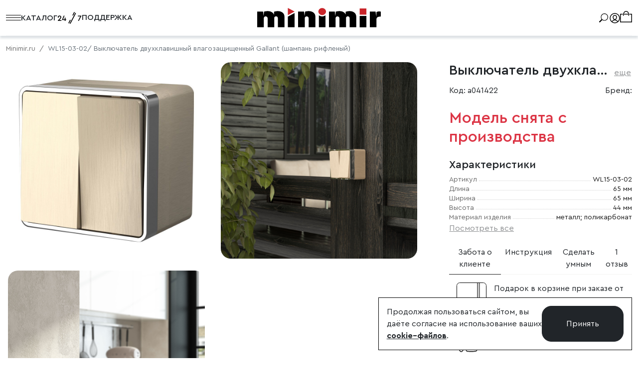

--- FILE ---
content_type: text/html; charset=UTF-8
request_url: https://minimir.ru/catalog/rozetki-i-vyklyuchateli/gallant/gallant-shampan-ryflenyi/vyklyuchatel-dvukhklavishnyy-vlagozashchishchennyy-gallant-shampan-riflenyy-wl15-03-02-a041422
body_size: 98171
content:
<!DOCTYPE html>
<html lang="ru">
<head>
    <meta charset="utf-8">
<meta http-equiv="X-UA-Compatible" content="IE=edge">
<meta name="viewport" content="width=device-width, initial-scale=1, minimum-scale=1">
<meta name="csrf-token" content="56Jo6MdyVrTJzquAM5y4YKG4ibvNo55jlrQ4GGqU">
<meta name="session-geolocation" content="0">
<meta name="google-site-verification" content="38uZAEr4UA7uUYqgCEsBEDJJRsnnsZ2dUt-SvBGlxZCe8HjMTw" />
<meta name="yandex-verification" content="55763aa3d88c6126" />

    <title>Выключатель двухклавишный влагозащищенный Gallant шампань рифленый  Накладные механизмы Gallant шампань рифленый WL15-03-02 - купить в официальном интернет-магазине производителя</title>

    <meta name="description" content="Выключатель двухклавишный влагозащищенный Gallant шампань рифленый  Накладные механизмы Gallant шампань рифленый WL15-03-02 - в наличии с быстрой доставкой! ✔От производителя ✔Расширенная гарантия ✔Широкий ассортимент">

<meta property="og:image" content="images/minimir-ogimage-rect.jpg"/>
<meta property="og:image:secure_url" content="https://minimir.ru/images/minimir-ogimage-rect.jpg"/>
<meta property="og:image:type" content="image/jpeg" />
<meta property="og:image:width" content="1000"/>
<meta property="og:image:height" content="524"/>
<meta property="og:image" content="images/minimir-ogimage-sqrt.jpg"/>
<meta property="og:image:secure_url" content="https://minimir.ru/images/minimir-ogimage-sqrt.jpg"/>
<meta property="og:image:type" content="image/jpeg" />
<meta property="og:image:width" content="600"/>
<meta property="og:image:height" content="600"/>
<meta property="og:image" content="images/minimir-ogimage.jpg"/>
<meta property="og:image:secure_url" content="https://minimir.ru/images/minimir-ogimage.jpg" />
<meta property="og:image:type" content="image/jpeg" />
<meta property="og:image:width" content="1200"/>
<meta property="og:image:height" content="630"/>
<meta property="vk:image"  content="https://minimir.ru/images/minimir-ogimage-vk.jpg" />
<meta property="og:url" content="https://minimir.ru/catalog/rozetki-i-vyklyuchateli/gallant/gallant-shampan-ryflenyi/vyklyuchatel-dvukhklavishnyy-vlagozashchishchennyy-gallant-shampan-riflenyy-wl15-03-02-a041422">
    <meta property="og:title" content="Выключатель двухклавишный влагозащищенный - купить" >
<meta property="og:type" content="website">
    <meta property="og:name" content="Выключатель двухклавишный влагозащищенный Gallant шампань рифленый  Накладные механизмы Gallant шампань рифленый WL15-03-02">
    <link rel="canonical" href="https://minimir.ru/catalog/rozetki-i-vyklyuchateli/gallant/gallant-shampan-ryflenyi/"/>

<link nonce="" rel="preconnect" href="https://cdn.minimir.ru/">

<link rel="preload" href="/assets/libs/fancybox-3.5/fancybox.min.css" as="style" onload="this.onload=null;this.rel='stylesheet'">
<link rel="preload" href="/assets/libs/swiper-8.4.4/swiper-bundle.min.css" as="style" onload="this.onload=null;this.rel='stylesheet'">
<link rel="preload" href="/fonts/fontawesome-free-5.15.4-web/css/all.min.css" as="style" onload="this.onload=null;this.rel='stylesheet'">



    <link fetchpriority="high" href="/assets/libs/bootstrap-5.2/css/bootstrap.min.css" rel="stylesheet" type="text/css">
    <link fetchpriority="high" href="/assets/css/styles.min.css?v=491402" rel="stylesheet" type="text/css">


<noscript>
    <link href="/assets/libs/fancybox-3.5/fancybox.min.css" rel="stylesheet" type="text/css">
    <link href="/assets/libs/swiper-8.4.4/swiper-bundle.min.css" rel="stylesheet" type="text/css">
    <link href="/fonts/fontawesome-free-5.15.4-web/css/all.min.css" rel="stylesheet" type="text/css">
    <link href="/assets/libs/bootstrap-5.2/css/bootstrap.min.css" rel="stylesheet" type="text/css">
    <link href="/assets/css/styles.min.css?v=491402" rel="stylesheet" type="text/css">
</noscript>

<style>
    html, body{ position: relative; padding: 0; margin: 0;}

</style>


    <link rel="stylesheet" href="https://minimir.ru/assets/libs/jquery-bar-rating/themes/bootstrap-stars.css"
      type="text/css">

<link rel="stylesheet" href="//cdnjs.cloudflare.com/ajax/libs/jQuery.raty/2.9.0/jquery.raty.min.css"
      media="print" onload="this.media='all'">






<style>
    

    /*
    BUTTONS
    */

    .main-btn {
        background: rgba( 33, 37, 41, 1);
        color: #fff;
        transition: .5s;
    }

    .main-btn:hover {
        background: rgba(0,0,0, .5);
        color: #fff;
    }


    .fa-star {
        font-size: 1.25em;
        color: grey;
        cursor: pointer;
    }
    .fa-star.checked {
        color: #DC3545;
        pointer-events: none;
    }

    /*.main-info-description {*/
    /*    !*white-space: nowrap; !* Запрещаем перенос строк *!*!*/
    /*    overflow: hidden; !* Обрезаем все, что не помещается в область *!*/
    /*    !*background: #fc0; !* Цвет фона *!*!*/
    /*    padding: 5px; !* Поля вокруг текста *!*/
    /*    text-overflow: ellipsis; !* Добавляем многоточие *!*/
    /*}*/
    /*.main-info-description .embed-responsive,*/
    /*.main-info-description .embed-responsive + div{*/
    /*    display: none;*/
    /*}*/

    .main-info-description {
        display: -webkit-box;
        -webkit-box-orient: vertical;
        -webkit-line-clamp: 9; /* Отображает только 5 строк */
        overflow: hidden;
    }

    .full-text {
        display: block; /* Полный текст отображается при нажатии на кнопку */
    }

    .txt-hide-active {
        display: none !important;
    }

    .series-wrap-row {
        display: grid;
        grid-template-columns: repeat(5, 1fr);
    }

    .single-product a {
        /*border-radius: 5px;*/
    }

    .single-product img,
    .single-product video {
        border-radius: 1.25rem;
    }

    .product-comments {
        display: grid;
        grid-template-columns: repeat(3, 1fr);
        overflow: hidden;
        /*height: 40vh;*/
    }

    .comments,
    .single-product__projects {
        position: relative;
    }

    .masked {
        position: relative;
    }
    .masked:before,
    .single-product__projects:before {
        position: absolute;
        width: 15%;
        content: '';
        right: 0;
        height: 100%;
        top: 0;
        bottom: 0;
        background: linear-gradient(90deg, rgba(255,255,255,0) 0%, rgb(255, 255, 255) 100%);
        z-index: 10;
    }


    .product-card__title {
        position: relative;
        display: flex;
        align-items: center;
        font-size: 2rem;
        overflow: hidden;
        white-space: nowrap; /* Предотвращает перенос строки */
    }

    .title-text {
        display: inline-block;
        max-width: calc(95ch); /* Устанавливаем максимальную ширину на 40 символов */
        overflow: hidden;
        text-overflow: ellipsis; /* Добавляет многоточие */
        /*color: red !important;*/
    }

    .title-gradient {
        position: absolute;
        right: 0px;
        height: 100%; /* Полная высота текста */
        width: 350px; /* Ширина градиента */
        background: linear-gradient(to right, rgba(255, 255, 255, 0.1) 0%, rgba(255, 255, 255, 0.25) 50%, rgba(255, 255, 255, 1) 65%);
    }

    .title-text {

    }


    /*    description-side */
    .description-side {
        /*display: none;*/
        /*opacity: 0.5;*/
        position: fixed;
        width: 40vw;
        height: 100%;
        top: 0;
        bottom: 0;
        right: -40vw;
        transition: .5s;
        background: #fff;
        padding: 1.75rem;
        overflow: auto;
    }
    .description-side.open {
        right: 0;
        /*opacity: 1;*/
        /*display: flex;*/
        z-index: 5000;
    }
    .description-side .main-info-description
    /* .description-side .main-info-description > div,
    .description-side .main-info-description > div > div,
    .description-side .main-info-description > div > div + div,
    .description-side .main-info-description > div > div + div > div,
    .description-side .main-info-description > div > div + div > div > div */
	{
        display: unset;
        -webkit-box-orient: unset;
        -webkit-line-clamp: unset;
        overflow: unset;
    }

    .description-side .read-more {
        display: none !important;
    }

    .read-more {
        border:none;
        background:none;
        text-align:left;
        cursor:pointer;
        font-size: 1rem;
    }


    .resent-products-inner {
        border-radius: 0 20px 20px 0;
    }
    .resent-products-inner {
        background: rgb(248, 249, 250);
    }
    .single-product img, .single-product video {
        border-radius: 1.25rem;
    }

    .single-product .main-info-description img, .single-product .main-info-description video {
        border-radius: 0;
    }


    .prod_img_wrap > a {
        background: #f8f9fa;
        border-radius: 20px 0 0 20px;
    }



</style>
    <style>
        .main-info-description
        /* .main-info-description > div,
        .main-info-description > div > div*/ {
            display: -webkit-box;
            -webkit-box-orient: vertical;
            -webkit-line-clamp: 9;
            overflow: hidden;
        }

        .main-info-description {
            line-height: 1.2;
        }

		.main-info-description p,
		.main-info-description ul,
		.main-info-description h1,
		.main-info-description h2,
		.main-info-description h3,
		.main-info-description h4 {
			margin-bottom: 8px;
			display: block;
		}

        .main-info-description a {
            text-decoration: underline;
        }

		.main-info-description ul {
		    padding-left: 2rem;
		}

        .files-grid {
            display: grid;
            grid-template-columns: repeat(3, 1fr);
            gap: 1rem;
        }

        h1 {
            font-size: 28px !important;
            vertical-align: text-bottom;
        }

        .truncated-text {
            white-space: nowrap;
            overflow: hidden;
            text-overflow: ellipsis;
            display: inline-block;
            max-width: calc(100% - 40px);
            vertical-align: text-bottom;
        }

        .show-more {
            opacity: 0.5;
            text-decoration: underline;
            cursor: pointer;
            display: none;
            vertical-align: text-bottom;
        }

        .main-btn-buy {
            min-width: 150px;
            width: clamp(150px, 15vw, 300px);
            flex: 1;
        }

        @media (max-width: 1350px) {
            .main-btn-buy {
                min-width: 150px;
                width: clamp(150px, 22vw, 350px);
                flex: 1;
            }
        }

        @media (max-width: 992px) {
            .main-btn-buy {
                width: clamp(150px, 40vw, 400px);
                flex: 1;
            }
        }

        @media (max-width: 576px) {
            .main-btn-buy {
                width: clamp(150px, 80vw, 500px);
                flex: 1;
            }
        }

        .main-btn-buy, .main-btn-favorite {
            border-radius: 20px;
        }

        .dots {
            flex-grow: 1;
            border-bottom: 1px dotted #ccc;
            margin: 0;
            height: 1em;
            overflow: hidden;
        }

        .invisible-row {
            opacity: 0;
            height: 0;
            overflow: hidden;
            transition: opacity 0.5s, height 0.5s;
            pointer-events: none;
        }

        .opened-row {
            opacity: 1;
            height: auto;
            pointer-events: auto;
        }

        .characteristic-row {
            display: flex;
            align-items: center;
            max-width: 100%;
            padding: 4px 0;
            font-size: 16px;
        }

        /**/
        .characteristic-row {
            display: flex;
            align-items: flex-start; /* важно для многострочного значения */
            gap: 8px;
        }

        .characteristic-name {
            white-space: nowrap;
            overflow: hidden;
            text-overflow: ellipsis;
            max-width: 75%;
            flex-shrink: 0;
        }

        /**/
        .characteristic-name {
            white-space: nowrap;
            overflow: hidden;
            text-overflow: ellipsis;
            max-width: 100%;
            flex-shrink: 0;
        }

        .dots-separator {
            flex-grow: 1;
            border-bottom: 1px dotted #ccc;
            height: 1em;
            margin: 0 8px;
            overflow: hidden;
        }

        /**/
        .dots-separator {
            flex-grow: 1;
            border-bottom: 1px dotted #ccc;
            margin: 0 8px;
            min-width: 20px;
        }

        .characteristic-value {
            white-space: nowrap;
            flex-shrink: 0;
        }

        /**/
        .characteristic-value {
            white-space: normal;        /* разрешаем перенос */
            word-break: break-word;     /* перенос длинных слов */
            text-align: right;
            max-width: 45%;
        }

        /**/
        .characteristic-value {
            display: -webkit-box;
            /*-webkit-line-clamp: 2;*/
            -webkit-box-orient: vertical;
            overflow: hidden;
        }

        .files-grid a {
            display: flex;
            align-items: center;
            gap: 0.5rem;
            text-decoration: none;
            color: inherit;
        }

        .files-grid svg {
            width: 48px;
            height: 48px;
            flex-shrink: 0; /* Запрещаем уменьшение */
        }


        .swiper-gradient-left,
        .swiper-gradient-right {
            position: absolute;
            top: 0;
            bottom: 0;
            width: 50px;
            z-index: 10;
            pointer-events: none;
            transition: opacity 0.3s;
        }

        .swiper-gradient-left {
            left: 0;
            background: linear-gradient(to right, rgba(255, 255, 255, 1), rgba(255, 255, 255, 0));
        }

        .swiper-gradient-right {
            right: 0;
            background: linear-gradient(to left, rgba(255, 255, 255, 1), rgba(255, 255, 255, 0));
        }

        .hidden {
            opacity: 0;
        }

        .swiper-gradient-left,
        .swiper-gradient-right {
            z-index: 10;
        }

        @media  screen and (max-width: 768px) {
            .swiper-wrapper .swiper-slide {
                max-height: fit-content;
            }

            #digi-image-search-product-button {
                bottom: 2rem;
            }

            #gift {
                overflow: auto;
            }

            #gift li button {
                text-wrap: nowrap;
            }

            #gift li button.active {
                border-bottom: 1px solid rgba(0,0,0,.5) !important;
            }

            .main-info__price {
                margin-bottom: 1rem;
            }

        }



    </style>

</head>
<body>

    <div class="bg-menu-blur"></div>
<div class="toggle-div-on-mobile d-xxl-none left-menu-main" id="toggle-menu-on-mobie">
    <template id="tplMobileMenu" data-device="mobile,tablet" data-render="true" data-init="init_top_menu">
        <div class="row g-0 h-100">
            <div class="col-12 h-100">
                <div class="bg-light h-100 fullscreen-menu-container pb-5">
                    <div class="pt-2">
                                                <div class="tab-content">
                            <div class="tab-pane active px-3 py-0" id="catalog" role="tabpanel"
                                 aria-labelledby="catalog-tab" tabindex="0">
                                <div class="left-menu-content main-block">
                                    <div class="left-menu-body">
                                        <ul class=" main-group-list main-items main-menu-ul py-0">
                                            <li class="list-item px-0  has-childs " id="interernoe-osveshchenie">

    <a href="/catalog/interernoe-osveshchenie" class="list-item__link d-block w-100 py-2 mb-1">
        <span>
            Освещение для дома
        </span>
                        <i class="fa fa-chevron-right" aria-hidden="true"></i>
            </a>
            <div class="d-none left-menu-childs a">
           <p class="left-menu-header m-0 d-flex align-items-center py-3 px-2 border-bottom">
               <span class='fw-bold text-bold bold text-black mb-0 text-center d-block w-100' href="/catalog/interernoe-osveshchenie">
                   Освещение для дома
               </span>
           </p>

            <div>
                                    <p class="left-menu-header m-0 d-flex align-items-center my-4 px-3">
                        <a class='fw-bold text-black mb-0 111' href="/catalog/interernoe-osveshchenie">
                            Посмотреть все товары
                        </a>
                    </p>
                            </div>

            <ul class="main-menu-ul main-group-list px-3 last-items border-0">
                                                                                                <li class="list-item px-0  has-childs " id="lustri">

    <a href="/catalog/interernoe-osveshchenie/lustri" class="list-item__link d-block w-100 py-2 mb-1">
        <span>
            Люстры
        </span>
                        <i class="fa fa-chevron-right" aria-hidden="true"></i>
            </a>
            <div class="d-none left-menu-childs a">
           <p class="left-menu-header m-0 d-flex align-items-center py-3 px-2 border-bottom">
               <span class='fw-bold text-bold bold text-black mb-0 text-center d-block w-100' href="/catalog/interernoe-osveshchenie/lustri">
                   Люстры
               </span>
           </p>

            <div>
                                    <p class="left-menu-header m-0 d-flex align-items-center my-4 px-3">
                        <a class='fw-bold text-black mb-0 111' href="/catalog/interernoe-osveshchenie/lustri">
                            Посмотреть все товары
                        </a>
                    </p>
                            </div>

            <ul class="main-menu-ul main-group-list px-3 last-items border-0">
                                                            <li class="list-item px-0 " id="wi-fi-svetilniki">

    <a href="/catalog/interernoe-osveshchenie/lustri/wi-fi-svetilniki" class="list-item__link d-block w-100 py-2 mb-1">
        <span>
            Умные люстры
        </span>
            </a>
    </li>
                                                                                <li class="list-item px-0 " id="celling-lamps">

    <a href="/catalog/interernoe-osveshchenie/lustri/celling-lamps" class="list-item__link d-block w-100 py-2 mb-1">
        <span>
            Потолочные люстры
        </span>
            </a>
    </li>
                                                                                <li class="list-item px-0 " id="podvesnie-lustri">

    <a href="/catalog/interernoe-osveshchenie/lustri/podvesnie-lustri" class="list-item__link d-block w-100 py-2 mb-1">
        <span>
            Подвесные люстры
        </span>
            </a>
    </li>
                                                                                <li class="list-item px-0 " id="svetodiodnye-lyustry">

    <a href="/catalog/interernoe-osveshchenie/lustri/svetodiodnye-lyustry" class="list-item__link d-block w-100 py-2 mb-1">
        <span>
            Светодиодные люстры
        </span>
            </a>
    </li>
                                                                                <li class="list-item px-0 " id="dlya-vysokikh-prol-tov">

    <a href="/catalog/interernoe-osveshchenie/lustri/dlya-vysokikh-prol-tov" class="list-item__link d-block w-100 py-2 mb-1">
        <span>
            Люстры для высоких пролётов
        </span>
            </a>
    </li>
                                                                                <li class="list-item px-0 " id="crystal-chandelier">

    <a href="/catalog/interernoe-osveshchenie/lustri/crystal-chandelier" class="list-item__link d-block w-100 py-2 mb-1">
        <span>
            Хрустальные
        </span>
            </a>
    </li>
                                                                                <li class="list-item px-0 " id="lustri-s-plafonami-i-abajurami">

    <a href="/catalog/interernoe-osveshchenie/lustri/lustri-s-plafonami-i-abajurami" class="list-item__link d-block w-100 py-2 mb-1">
        <span>
            C плафонами и абажурами
        </span>
            </a>
    </li>
                                                                                <li class="list-item px-0 " id="bolshie-lyustry">

    <a href="/catalog/interernoe-osveshchenie/lustri/bolshie-lyustry" class="list-item__link d-block w-100 py-2 mb-1">
        <span>
            Большие люстры
        </span>
            </a>
    </li>
                                                                        


            </ul>
        </div>
    </li>
                                                                                <li class="list-item px-0  has-childs " id="tracks">

    <a href="/catalog/interernoe-osveshchenie/tracks" class="list-item__link d-block w-100 py-2 mb-1">
        <span>
            Трековое освещение
        </span>
                        <i class="fa fa-chevron-right" aria-hidden="true"></i>
            </a>
            <div class="d-none left-menu-childs a">
           <p class="left-menu-header m-0 d-flex align-items-center py-3 px-2 border-bottom">
               <span class='fw-bold text-bold bold text-black mb-0 text-center d-block w-100' href="/catalog/interernoe-osveshchenie/tracks">
                   Трековое освещение
               </span>
           </p>

            <div>
                                    <p class="left-menu-header m-0 d-flex align-items-center my-4 px-3">
                        <a class='fw-bold text-black mb-0 111' href="/catalog/interernoe-osveshchenie/tracks">
                            Посмотреть все товары
                        </a>
                    </p>
                            </div>

            <ul class="main-menu-ul main-group-list px-3 last-items border-0">
                                                            <li class="list-item px-0  has-childs " id="trekovaya-sistema-line-magnetic">

    <a href="/catalog/interernoe-osveshchenie/tracks/trekovaya-sistema-line-magnetic" class="list-item__link d-block w-100 py-2 mb-1">
        <span>
            Трековая система Line Magnetic
        </span>
                        <i class="fa fa-chevron-right" aria-hidden="true"></i>
            </a>
            <div class="d-none left-menu-childs a">
           <p class="left-menu-header m-0 d-flex align-items-center py-3 px-2 border-bottom">
               <span class='fw-bold text-bold bold text-black mb-0 text-center d-block w-100' href="/catalog/interernoe-osveshchenie/tracks/trekovaya-sistema-line-magnetic">
                   Трековая система Line Magnetic
               </span>
           </p>

            <div>
                                    <p class="left-menu-header m-0 d-flex align-items-center my-4 px-3">
                        <a class='fw-bold text-black mb-0 111' href="/catalog/interernoe-osveshchenie/tracks/trekovaya-sistema-line-magnetic">
                            Посмотреть все товары
                        </a>
                    </p>
                            </div>

            <ul class="main-menu-ul main-group-list px-3 last-items border-0">
                                                            <li class="list-item px-0 " id="trekovye-svetilniki-line-magnetic">

    <a href="/catalog/interernoe-osveshchenie/tracks/trekovaya-sistema-line-magnetic/trekovye-svetilniki-line-magnetic" class="list-item__link d-block w-100 py-2 mb-1">
        <span>
            Трековые светильники Line Magnetic
        </span>
            </a>
    </li>
                                                                                <li class="list-item px-0 " id="shinoprovody">

    <a href="/catalog/interernoe-osveshchenie/tracks/trekovaya-sistema-line-magnetic/shinoprovody" class="list-item__link d-block w-100 py-2 mb-1">
        <span>
            Шинопроводы
        </span>
            </a>
    </li>
                                                                                <li class="list-item px-0 " id="konnektory-vvody-pitaniya-i-zaglushki">

    <a href="/catalog/interernoe-osveshchenie/tracks/trekovaya-sistema-line-magnetic/konnektory-vvody-pitaniya-i-zaglushki" class="list-item__link d-block w-100 py-2 mb-1">
        <span>
            Комплектующие
        </span>
            </a>
    </li>
                                                                                <li class="list-item px-0 " id="bloki-pitaniya">

    <a href="/catalog/interernoe-osveshchenie/tracks/trekovaya-sistema-line-magnetic/bloki-pitaniya" class="list-item__link d-block w-100 py-2 mb-1">
        <span>
            Блоки питания
        </span>
            </a>
    </li>
                                    


            </ul>
        </div>
    </li>
                                                                                <li class="list-item px-0  has-childs " id="trekovaya-sistema-mini-magnetic">

    <a href="/catalog/interernoe-osveshchenie/tracks/trekovaya-sistema-mini-magnetic" class="list-item__link d-block w-100 py-2 mb-1">
        <span>
            Трековая система Mini Magnetic
        </span>
                        <i class="fa fa-chevron-right" aria-hidden="true"></i>
            </a>
            <div class="d-none left-menu-childs a">
           <p class="left-menu-header m-0 d-flex align-items-center py-3 px-2 border-bottom">
               <span class='fw-bold text-bold bold text-black mb-0 text-center d-block w-100' href="/catalog/interernoe-osveshchenie/tracks/trekovaya-sistema-mini-magnetic">
                   Трековая система Mini Magnetic
               </span>
           </p>

            <div>
                                    <p class="left-menu-header m-0 d-flex align-items-center my-4 px-3">
                        <a class='fw-bold text-black mb-0 111' href="/catalog/interernoe-osveshchenie/tracks/trekovaya-sistema-mini-magnetic">
                            Посмотреть все товары
                        </a>
                    </p>
                            </div>

            <ul class="main-menu-ul main-group-list px-3 last-items border-0">
                                                            <li class="list-item px-0 " id="trekovye-svetilniki-mini-magnetic">

    <a href="/catalog/interernoe-osveshchenie/tracks/trekovaya-sistema-mini-magnetic/trekovye-svetilniki-mini-magnetic" class="list-item__link d-block w-100 py-2 mb-1">
        <span>
            Трековые светильники Mini Magnetic
        </span>
            </a>
    </li>
                                                                                <li class="list-item px-0 " id="shinoprovody-mini-magnetic">

    <a href="/catalog/interernoe-osveshchenie/tracks/trekovaya-sistema-mini-magnetic/shinoprovody-mini-magnetic" class="list-item__link d-block w-100 py-2 mb-1">
        <span>
            Шинопроводы
        </span>
            </a>
    </li>
                                                                                <li class="list-item px-0 " id="komplektuyushchie-mini-magnetic">

    <a href="/catalog/interernoe-osveshchenie/tracks/trekovaya-sistema-mini-magnetic/komplektuyushchie-mini-magnetic" class="list-item__link d-block w-100 py-2 mb-1">
        <span>
            Комплектующие
        </span>
            </a>
    </li>
                                                                                <li class="list-item px-0 " id="bloki-pitaniya-mini-magnetic">

    <a href="/catalog/interernoe-osveshchenie/tracks/trekovaya-sistema-mini-magnetic/bloki-pitaniya-mini-magnetic" class="list-item__link d-block w-100 py-2 mb-1">
        <span>
            Блоки питания
        </span>
            </a>
    </li>
                                    


            </ul>
        </div>
    </li>
                                                                                <li class="list-item px-0  has-childs " id="trekovaya-sistema-module-system">

    <a href="/catalog/interernoe-osveshchenie/tracks/trekovaya-sistema-module-system" class="list-item__link d-block w-100 py-2 mb-1">
        <span>
            Трековая система Module System
        </span>
                        <i class="fa fa-chevron-right" aria-hidden="true"></i>
            </a>
            <div class="d-none left-menu-childs a">
           <p class="left-menu-header m-0 d-flex align-items-center py-3 px-2 border-bottom">
               <span class='fw-bold text-bold bold text-black mb-0 text-center d-block w-100' href="/catalog/interernoe-osveshchenie/tracks/trekovaya-sistema-module-system">
                   Трековая система Module System
               </span>
           </p>

            <div>
                                    <p class="left-menu-header m-0 d-flex align-items-center my-4 px-3">
                        <a class='fw-bold text-black mb-0 111' href="/catalog/interernoe-osveshchenie/tracks/trekovaya-sistema-module-system">
                            Посмотреть все товары
                        </a>
                    </p>
                            </div>

            <ul class="main-menu-ul main-group-list px-3 last-items border-0">
                                                            <li class="list-item px-0 " id="trekovye-svetilniki-module-system">

    <a href="/catalog/interernoe-osveshchenie/tracks/trekovaya-sistema-module-system/trekovye-svetilniki-module-system" class="list-item__link d-block w-100 py-2 mb-1">
        <span>
            Трековые светильники Module System
        </span>
            </a>
    </li>
                                                                                <li class="list-item px-0 " id="komplektuyushchiye-module-system">

    <a href="/catalog/interernoe-osveshchenie/tracks/trekovaya-sistema-module-system/komplektuyushchiye-module-system" class="list-item__link d-block w-100 py-2 mb-1">
        <span>
            Комплектующие
        </span>
            </a>
    </li>
                                                                                <li class="list-item px-0 " id="bloki-pitaniya-module-system">

    <a href="/catalog/interernoe-osveshchenie/tracks/trekovaya-sistema-module-system/bloki-pitaniya-module-system" class="list-item__link d-block w-100 py-2 mb-1">
        <span>
            Блоки питания
        </span>
            </a>
    </li>
                                    


            </ul>
        </div>
    </li>
                                                                                <li class="list-item px-0  has-childs " id="magnitnaya-sistema-esthetic-magnetic">

    <a href="/catalog/interernoe-osveshchenie/tracks/magnitnaya-sistema-esthetic-magnetic" class="list-item__link d-block w-100 py-2 mb-1">
        <span>
            Магнитная система Esthetic Magnetic
        </span>
                        <i class="fa fa-chevron-right" aria-hidden="true"></i>
            </a>
            <div class="d-none left-menu-childs a">
           <p class="left-menu-header m-0 d-flex align-items-center py-3 px-2 border-bottom">
               <span class='fw-bold text-bold bold text-black mb-0 text-center d-block w-100' href="/catalog/interernoe-osveshchenie/tracks/magnitnaya-sistema-esthetic-magnetic">
                   Магнитная система Esthetic Magnetic
               </span>
           </p>

            <div>
                                    <p class="left-menu-header m-0 d-flex align-items-center my-4 px-3">
                        <a class='fw-bold text-black mb-0 111' href="/catalog/interernoe-osveshchenie/tracks/magnitnaya-sistema-esthetic-magnetic">
                            Посмотреть все товары
                        </a>
                    </p>
                            </div>

            <ul class="main-menu-ul main-group-list px-3 last-items border-0">
                                                            <li class="list-item px-0 " id="trekovye-svetilniki-esthetic-magnetic">

    <a href="/catalog/interernoe-osveshchenie/tracks/magnitnaya-sistema-esthetic-magnetic/trekovye-svetilniki-esthetic-magnetic" class="list-item__link d-block w-100 py-2 mb-1">
        <span>
            Трековые светильники Esthetic Magnetic
        </span>
            </a>
    </li>
                                                                                <li class="list-item px-0 " id="shinoprovody-esthetic-magnetic">

    <a href="/catalog/interernoe-osveshchenie/tracks/magnitnaya-sistema-esthetic-magnetic/shinoprovody-esthetic-magnetic" class="list-item__link d-block w-100 py-2 mb-1">
        <span>
            Шинопроводы
        </span>
            </a>
    </li>
                                                                                <li class="list-item px-0 " id="konnektory-vvody-pitaniya-i-zaglushki-esthetic-magnetic">

    <a href="/catalog/interernoe-osveshchenie/tracks/magnitnaya-sistema-esthetic-magnetic/konnektory-vvody-pitaniya-i-zaglushki-esthetic-magnetic" class="list-item__link d-block w-100 py-2 mb-1">
        <span>
            Комплектующие
        </span>
            </a>
    </li>
                                                                                <li class="list-item px-0 " id="bloki-pitaniya-esthetic-magnetic">

    <a href="/catalog/interernoe-osveshchenie/tracks/magnitnaya-sistema-esthetic-magnetic/bloki-pitaniya-esthetic-magnetic" class="list-item__link d-block w-100 py-2 mb-1">
        <span>
            Блоки питания
        </span>
            </a>
    </li>
                                    


            </ul>
        </div>
    </li>
                                                                                <li class="list-item px-0  has-childs " id="magnitnaya-sistema-flat-magnetic">

    <a href="/catalog/interernoe-osveshchenie/tracks/magnitnaya-sistema-flat-magnetic" class="list-item__link d-block w-100 py-2 mb-1">
        <span>
            Магнитная система Flat Magnetic
        </span>
                        <i class="fa fa-chevron-right" aria-hidden="true"></i>
            </a>
            <div class="d-none left-menu-childs a">
           <p class="left-menu-header m-0 d-flex align-items-center py-3 px-2 border-bottom">
               <span class='fw-bold text-bold bold text-black mb-0 text-center d-block w-100' href="/catalog/interernoe-osveshchenie/tracks/magnitnaya-sistema-flat-magnetic">
                   Магнитная система Flat Magnetic
               </span>
           </p>

            <div>
                                    <p class="left-menu-header m-0 d-flex align-items-center my-4 px-3">
                        <a class='fw-bold text-black mb-0 111' href="/catalog/interernoe-osveshchenie/tracks/magnitnaya-sistema-flat-magnetic">
                            Посмотреть все товары
                        </a>
                    </p>
                            </div>

            <ul class="main-menu-ul main-group-list px-3 last-items border-0">
                                                            <li class="list-item px-0 " id="trekovye-svetilniki-flat-magnetic">

    <a href="/catalog/interernoe-osveshchenie/tracks/magnitnaya-sistema-flat-magnetic/trekovye-svetilniki-flat-magnetic" class="list-item__link d-block w-100 py-2 mb-1">
        <span>
            Трековые светильники Flat Magnetic
        </span>
            </a>
    </li>
                                                                                <li class="list-item px-0 " id="shinoprovody-flat-magnetic">

    <a href="/catalog/interernoe-osveshchenie/tracks/magnitnaya-sistema-flat-magnetic/shinoprovody-flat-magnetic" class="list-item__link d-block w-100 py-2 mb-1">
        <span>
            Шинопроводы
        </span>
            </a>
    </li>
                                                                                <li class="list-item px-0 " id="konnektory-vvody-pitaniya-i-zaglushki-flat-magnetic">

    <a href="/catalog/interernoe-osveshchenie/tracks/magnitnaya-sistema-flat-magnetic/konnektory-vvody-pitaniya-i-zaglushki-flat-magnetic" class="list-item__link d-block w-100 py-2 mb-1">
        <span>
            Комплектующие
        </span>
            </a>
    </li>
                                                                                <li class="list-item px-0 " id="bloki-pitaniya-flat-magnetic">

    <a href="/catalog/interernoe-osveshchenie/tracks/magnitnaya-sistema-flat-magnetic/bloki-pitaniya-flat-magnetic" class="list-item__link d-block w-100 py-2 mb-1">
        <span>
            Блоки питания
        </span>
            </a>
    </li>
                                    


            </ul>
        </div>
    </li>
                                                                                <li class="list-item px-0  has-childs " id="trekovaya-magnitnaya-sistema-slim-magnetic">

    <a href="/catalog/interernoe-osveshchenie/tracks/trekovaya-magnitnaya-sistema-slim-magnetic" class="list-item__link d-block w-100 py-2 mb-1">
        <span>
            Маг­нитная сис­те­ма Slim Magnetic
        </span>
                        <i class="fa fa-chevron-right" aria-hidden="true"></i>
            </a>
            <div class="d-none left-menu-childs a">
           <p class="left-menu-header m-0 d-flex align-items-center py-3 px-2 border-bottom">
               <span class='fw-bold text-bold bold text-black mb-0 text-center d-block w-100' href="/catalog/interernoe-osveshchenie/tracks/trekovaya-magnitnaya-sistema-slim-magnetic">
                   Маг­нитная сис­те­ма Slim Magnetic
               </span>
           </p>

            <div>
                                    <p class="left-menu-header m-0 d-flex align-items-center my-4 px-3">
                        <a class='fw-bold text-black mb-0 111' href="/catalog/interernoe-osveshchenie/tracks/trekovaya-magnitnaya-sistema-slim-magnetic">
                            Посмотреть все товары
                        </a>
                    </p>
                            </div>

            <ul class="main-menu-ul main-group-list px-3 last-items border-0">
                                                                                                <li class="list-item px-0 " id="trekovyye-svetilniki-slim-mag">

    <a href="/catalog/interernoe-osveshchenie/tracks/trekovaya-magnitnaya-sistema-slim-magnetic/trekovyye-svetilniki-slim-mag" class="list-item__link d-block w-100 py-2 mb-1">
        <span>
            Трековые светильники Slim Magnetic
        </span>
            </a>
    </li>
                                                                                <li class="list-item px-0 " id="radiusnie-svetilniki">

    <a href="/catalog/interernoe-osveshchenie/tracks/trekovaya-magnitnaya-sistema-slim-magnetic/radiusnie-svetilniki" class="list-item__link d-block w-100 py-2 mb-1">
        <span>
            Радиусные светильники Slim Magnetic
        </span>
            </a>
    </li>
                                                                                <li class="list-item px-0 " id="shinoprovody-slim-magnetic">

    <a href="/catalog/interernoe-osveshchenie/tracks/trekovaya-magnitnaya-sistema-slim-magnetic/shinoprovody-slim-magnetic" class="list-item__link d-block w-100 py-2 mb-1">
        <span>
            Ши­ноп­ро­воды
        </span>
            </a>
    </li>
                                                                                <li class="list-item px-0 " id="aksessuary-dlya-trekovoy-magnitnoy-sistemy-slim-magnetic">

    <a href="/catalog/interernoe-osveshchenie/tracks/trekovaya-magnitnaya-sistema-slim-magnetic/aksessuary-dlya-trekovoy-magnitnoy-sistemy-slim-magnetic" class="list-item__link d-block w-100 py-2 mb-1">
        <span>
            Комплектующие
        </span>
            </a>
    </li>
                                                                                <li class="list-item px-0 " id="bloki-pitaniya-slim-magnetic">

    <a href="/catalog/interernoe-osveshchenie/tracks/trekovaya-magnitnaya-sistema-slim-magnetic/bloki-pitaniya-slim-magnetic" class="list-item__link d-block w-100 py-2 mb-1">
        <span>
            Блоки питания
        </span>
            </a>
    </li>
                                    


            </ul>
        </div>
    </li>
                                                                                <li class="list-item px-0  has-childs " id="odnofaznyye-trekovyye-svetilniki">

    <a href="/catalog/interernoe-osveshchenie/tracks/odnofaznyye-trekovyye-svetilniki" class="list-item__link d-block w-100 py-2 mb-1">
        <span>
            Од­но­фаз­ные
        </span>
                        <i class="fa fa-chevron-right" aria-hidden="true"></i>
            </a>
            <div class="d-none left-menu-childs a">
           <p class="left-menu-header m-0 d-flex align-items-center py-3 px-2 border-bottom">
               <span class='fw-bold text-bold bold text-black mb-0 text-center d-block w-100' href="/catalog/interernoe-osveshchenie/tracks/odnofaznyye-trekovyye-svetilniki">
                   Од­но­фаз­ные
               </span>
           </p>

            <div>
                                    <p class="left-menu-header m-0 d-flex align-items-center my-4 px-3">
                        <a class='fw-bold text-black mb-0 111' href="/catalog/interernoe-osveshchenie/tracks/odnofaznyye-trekovyye-svetilniki">
                            Посмотреть все товары
                        </a>
                    </p>
                            </div>

            <ul class="main-menu-ul main-group-list px-3 last-items border-0">
                                                            <li class="list-item px-0 " id="odnofaznye-trekovye-svetilniki">

    <a href="/catalog/interernoe-osveshchenie/tracks/odnofaznyye-trekovyye-svetilniki/odnofaznye-trekovye-svetilniki" class="list-item__link d-block w-100 py-2 mb-1">
        <span>
            Однофазные трековые светильники
        </span>
            </a>
    </li>
                                                                                <li class="list-item px-0 " id="shinoprovody-dlya-odnofaznykh-trekovykh-svetilnikov">

    <a href="/catalog/interernoe-osveshchenie/tracks/odnofaznyye-trekovyye-svetilniki/shinoprovody-dlya-odnofaznykh-trekovykh-svetilnikov" class="list-item__link d-block w-100 py-2 mb-1">
        <span>
            Шинопроводы
        </span>
            </a>
    </li>
                                                                                <li class="list-item px-0 " id="konnektory-vvody-pitaniya-i-zaglushki-dlya-odnofaznykh-trekovykh-svetilnikov">

    <a href="/catalog/interernoe-osveshchenie/tracks/odnofaznyye-trekovyye-svetilniki/konnektory-vvody-pitaniya-i-zaglushki-dlya-odnofaznykh-trekovykh-svetilnikov" class="list-item__link d-block w-100 py-2 mb-1">
        <span>
            Комплектующие
        </span>
            </a>
    </li>
                                                                                <li class="list-item px-0 " id="konnektory-dlya-montazha-svetilnikov-na-shinoprovod">

    <a href="/catalog/interernoe-osveshchenie/tracks/odnofaznyye-trekovyye-svetilniki/konnektory-dlya-montazha-svetilnikov-na-shinoprovod" class="list-item__link d-block w-100 py-2 mb-1">
        <span>
            Кон­некто­ры для мон­та­жа све­тиль­ни­ков на ши­ноп­ро­вод
        </span>
            </a>
    </li>
                                    


            </ul>
        </div>
    </li>
                                    


            </ul>
        </div>
    </li>
                                                                                <li class="list-item px-0  has-childs " id="tochechnyye-svetilniki">

    <a href="/catalog/interernoe-osveshchenie/tochechnyye-svetilniki" class="list-item__link d-block w-100 py-2 mb-1">
        <span>
            Точечные светильники
        </span>
                        <i class="fa fa-chevron-right" aria-hidden="true"></i>
            </a>
            <div class="d-none left-menu-childs a">
           <p class="left-menu-header m-0 d-flex align-items-center py-3 px-2 border-bottom">
               <span class='fw-bold text-bold bold text-black mb-0 text-center d-block w-100' href="/catalog/interernoe-osveshchenie/tochechnyye-svetilniki">
                   Точечные светильники
               </span>
           </p>

            <div>
                                    <p class="left-menu-header m-0 d-flex align-items-center my-4 px-3">
                        <a class='fw-bold text-black mb-0 111' href="/catalog/interernoe-osveshchenie/tochechnyye-svetilniki">
                            Посмотреть все товары
                        </a>
                    </p>
                            </div>

            <ul class="main-menu-ul main-group-list px-3 last-items border-0">
                                                            <li class="list-item px-0 " id="accent-lighting">

    <a href="/catalog/interernoe-osveshchenie/tochechnyye-svetilniki/accent-lighting" class="list-item__link d-block w-100 py-2 mb-1">
        <span>
            Споты и накладные светильники
        </span>
            </a>
    </li>
                                                                                <li class="list-item px-0 " id="spotlights">

    <a href="/catalog/interernoe-osveshchenie/tochechnyye-svetilniki/spotlights" class="list-item__link d-block w-100 py-2 mb-1">
        <span>
            Встраиваемые потолочные светильники
        </span>
            </a>
    </li>
                                                                                <li class="list-item px-0 " id="led-spotlights">

    <a href="/catalog/interernoe-osveshchenie/tochechnyye-svetilniki/led-spotlights" class="list-item__link d-block w-100 py-2 mb-1">
        <span>
            Светодиодные
        </span>
            </a>
    </li>
                                                                                                                                                


            </ul>
        </div>
    </li>
                                                                                <li class="list-item px-0  has-childs " id="podvesnye-svetilniki">

    <a href="/catalog/interernoe-osveshchenie/podvesnye-svetilniki" class="list-item__link d-block w-100 py-2 mb-1">
        <span>
            Подвесные светильники
        </span>
                        <i class="fa fa-chevron-right" aria-hidden="true"></i>
            </a>
            <div class="d-none left-menu-childs a">
           <p class="left-menu-header m-0 d-flex align-items-center py-3 px-2 border-bottom">
               <span class='fw-bold text-bold bold text-black mb-0 text-center d-block w-100' href="/catalog/interernoe-osveshchenie/podvesnye-svetilniki">
                   Подвесные светильники
               </span>
           </p>

            <div>
                                    <p class="left-menu-header m-0 d-flex align-items-center my-4 px-3">
                        <a class='fw-bold text-black mb-0 111' href="/catalog/interernoe-osveshchenie/podvesnye-svetilniki">
                            Посмотреть все товары
                        </a>
                    </p>
                            </div>

            <ul class="main-menu-ul main-group-list px-3 last-items border-0">
                                                            <li class="list-item px-0 " id="svetodiodnye">

    <a href="/catalog/interernoe-osveshchenie/podvesnye-svetilniki/svetodiodnye" class="list-item__link d-block w-100 py-2 mb-1">
        <span>
            Светодиодные
        </span>
            </a>
    </li>
                                                                                <li class="list-item px-0 " id="dlya-kukhni">

    <a href="/catalog/interernoe-osveshchenie/podvesnye-svetilniki/dlya-kukhni" class="list-item__link d-block w-100 py-2 mb-1">
        <span>
            Подвесные светильники для кухни
        </span>
            </a>
    </li>
                                                                                <li class="list-item px-0 " id="shar">

    <a href="/catalog/interernoe-osveshchenie/podvesnye-svetilniki/shar" class="list-item__link d-block w-100 py-2 mb-1">
        <span>
            Подвесные светильники в форме шара
        </span>
            </a>
    </li>
                                                                                <li class="list-item px-0 " id="ch-rnyy">

    <a href="/catalog/interernoe-osveshchenie/podvesnye-svetilniki/ch-rnyy" class="list-item__link d-block w-100 py-2 mb-1">
        <span>
            Чёрные подвесные светильники
        </span>
            </a>
    </li>
                                                                                <li class="list-item px-0 " id="belyy">

    <a href="/catalog/interernoe-osveshchenie/podvesnye-svetilniki/belyy" class="list-item__link d-block w-100 py-2 mb-1">
        <span>
            Белые подвесные светильники
        </span>
            </a>
    </li>
                                                                                <li class="list-item px-0 " id="latun">

    <a href="/catalog/interernoe-osveshchenie/podvesnye-svetilniki/latun" class="list-item__link d-block w-100 py-2 mb-1">
        <span>
            Латунные подвесные светильники
        </span>
            </a>
    </li>
                                    


            </ul>
        </div>
    </li>
                                                                                <li class="list-item px-0  has-childs " id="nastolnye-lampy-i-torshery">

    <a href="/catalog/interernoe-osveshchenie/nastolnye-lampy-i-torshery" class="list-item__link d-block w-100 py-2 mb-1">
        <span>
            Настольные лампы и торшеры
        </span>
                        <i class="fa fa-chevron-right" aria-hidden="true"></i>
            </a>
            <div class="d-none left-menu-childs a">
           <p class="left-menu-header m-0 d-flex align-items-center py-3 px-2 border-bottom">
               <span class='fw-bold text-bold bold text-black mb-0 text-center d-block w-100' href="/catalog/interernoe-osveshchenie/nastolnye-lampy-i-torshery">
                   Настольные лампы и торшеры
               </span>
           </p>

            <div>
                                    <p class="left-menu-header m-0 d-flex align-items-center my-4 px-3">
                        <a class='fw-bold text-black mb-0 111' href="/catalog/interernoe-osveshchenie/nastolnye-lampy-i-torshery">
                            Посмотреть все товары
                        </a>
                    </p>
                            </div>

            <ul class="main-menu-ul main-group-list px-3 last-items border-0">
                                                            <li class="list-item px-0 " id="torsheri">

    <a href="/catalog/interernoe-osveshchenie/nastolnye-lampy-i-torshery/torsheri" class="list-item__link d-block w-100 py-2 mb-1">
        <span>
            Торшеры
        </span>
            </a>
    </li>
                                                                                <li class="list-item px-0 " id="dekorativnie-nastonie-lampi">

    <a href="/catalog/interernoe-osveshchenie/nastolnye-lampy-i-torshery/dekorativnie-nastonie-lampi" class="list-item__link d-block w-100 py-2 mb-1">
        <span>
            Классические настольные лампы
        </span>
            </a>
    </li>
                                                                                <li class="list-item px-0 " id="office-style">

    <a href="/catalog/interernoe-osveshchenie/nastolnye-lampy-i-torshery/office-style" class="list-item__link d-block w-100 py-2 mb-1">
        <span>
            Современные настольные лампы
        </span>
            </a>
    </li>
                                                                                <li class="list-item px-0 " id="svetodiodnye">

    <a href="/catalog/interernoe-osveshchenie/nastolnye-lampy-i-torshery/svetodiodnye" class="list-item__link d-block w-100 py-2 mb-1">
        <span>
            Светодиодные настольные лампы
        </span>
            </a>
    </li>
                                                                                                                    <li class="list-item px-0 " id="ofisnye">

    <a href="/catalog/interernoe-osveshchenie/nastolnye-lampy-i-torshery/ofisnye" class="list-item__link d-block w-100 py-2 mb-1">
        <span>
            Офисные настольные лампы
        </span>
            </a>
    </li>
                                                                                                                                                                                    


            </ul>
        </div>
    </li>
                                                                                <li class="list-item px-0  has-childs " id="nastennie-svetilniki">

    <a href="/catalog/interernoe-osveshchenie/nastennie-svetilniki" class="list-item__link d-block w-100 py-2 mb-1">
        <span>
            Настенные светильники
        </span>
                        <i class="fa fa-chevron-right" aria-hidden="true"></i>
            </a>
            <div class="d-none left-menu-childs a">
           <p class="left-menu-header m-0 d-flex align-items-center py-3 px-2 border-bottom">
               <span class='fw-bold text-bold bold text-black mb-0 text-center d-block w-100' href="/catalog/interernoe-osveshchenie/nastennie-svetilniki">
                   Настенные светильники
               </span>
           </p>

            <div>
                                    <p class="left-menu-header m-0 d-flex align-items-center my-4 px-3">
                        <a class='fw-bold text-black mb-0 111' href="/catalog/interernoe-osveshchenie/nastennie-svetilniki">
                            Посмотреть все товары
                        </a>
                    </p>
                            </div>

            <ul class="main-menu-ul main-group-list px-3 last-items border-0">
                                                            <li class="list-item px-0 " id="classic">

    <a href="/catalog/interernoe-osveshchenie/nastennie-svetilniki/classic" class="list-item__link d-block w-100 py-2 mb-1">
        <span>
            Классические бра
        </span>
            </a>
    </li>
                                                                                <li class="list-item px-0 " id="modern">

    <a href="/catalog/interernoe-osveshchenie/nastennie-svetilniki/modern" class="list-item__link d-block w-100 py-2 mb-1">
        <span>
            Современные светильники
        </span>
            </a>
    </li>
                                                                                <li class="list-item px-0 " id="illumination-for-pictures">

    <a href="/catalog/interernoe-osveshchenie/nastennie-svetilniki/illumination-for-pictures" class="list-item__link d-block w-100 py-2 mb-1">
        <span>
            Подсветка для картин и зеркал
        </span>
            </a>
    </li>
                                                                                <li class="list-item px-0 " id="fitolampy-dlya-rasteniy">

    <a href="/catalog/interernoe-osveshchenie/nastennie-svetilniki/fitolampy-dlya-rasteniy" class="list-item__link d-block w-100 py-2 mb-1">
        <span>
            Фитолампы для растений
        </span>
            </a>
    </li>
                                                                                <li class="list-item px-0 " id="arkhitekturnaya">

    <a href="/catalog/interernoe-osveshchenie/nastennie-svetilniki/arkhitekturnaya" class="list-item__link d-block w-100 py-2 mb-1">
        <span>
            Подсветка интерьерная
        </span>
            </a>
    </li>
                                    


            </ul>
        </div>
    </li>
                                                                                <li class="list-item px-0  has-childs " id="led-strip-light">

    <a href="/catalog/interernoe-osveshchenie/led-strip-light" class="list-item__link d-block w-100 py-2 mb-1">
        <span>
            Светодиодная лента
        </span>
                        <i class="fa fa-chevron-right" aria-hidden="true"></i>
            </a>
            <div class="d-none left-menu-childs a">
           <p class="left-menu-header m-0 d-flex align-items-center py-3 px-2 border-bottom">
               <span class='fw-bold text-bold bold text-black mb-0 text-center d-block w-100' href="/catalog/interernoe-osveshchenie/led-strip-light">
                   Светодиодная лента
               </span>
           </p>

            <div>
                                    <p class="left-menu-header m-0 d-flex align-items-center my-4 px-3">
                        <a class='fw-bold text-black mb-0 111' href="/catalog/interernoe-osveshchenie/led-strip-light">
                            Посмотреть все товары
                        </a>
                    </p>
                            </div>

            <ul class="main-menu-ul main-group-list px-3 last-items border-0">
                                                                                                <li class="list-item px-0  has-childs " id="lenta-24v">

    <a href="/catalog/interernoe-osveshchenie/led-strip-light/lenta-24v" class="list-item__link d-block w-100 py-2 mb-1">
        <span>
            Лента 24В
        </span>
                        <i class="fa fa-chevron-right" aria-hidden="true"></i>
            </a>
            <div class="d-none left-menu-childs a">
           <p class="left-menu-header m-0 d-flex align-items-center py-3 px-2 border-bottom">
               <span class='fw-bold text-bold bold text-black mb-0 text-center d-block w-100' href="/catalog/interernoe-osveshchenie/led-strip-light/lenta-24v">
                   Лента 24В
               </span>
           </p>

            <div>
                                    <p class="left-menu-header m-0 d-flex align-items-center my-4 px-3">
                        <a class='fw-bold text-black mb-0 111' href="/catalog/interernoe-osveshchenie/led-strip-light/lenta-24v">
                            Посмотреть все товары
                        </a>
                    </p>
                            </div>

            <ul class="main-menu-ul main-group-list px-3 last-items border-0">
                                                            <li class="list-item px-0 " id="kontrollery">

    <a href="/catalog/interernoe-osveshchenie/led-strip-light/lenta-24v/kontrollery" class="list-item__link d-block w-100 py-2 mb-1">
        <span>
            Контроллеры
        </span>
            </a>
    </li>
                                                                                <li class="list-item px-0 " id="bloki-pitaniya">

    <a href="/catalog/interernoe-osveshchenie/led-strip-light/lenta-24v/bloki-pitaniya" class="list-item__link d-block w-100 py-2 mb-1">
        <span>
            Блоки питания
        </span>
            </a>
    </li>
                                                                                <li class="list-item px-0 " id="konnektory">

    <a href="/catalog/interernoe-osveshchenie/led-strip-light/lenta-24v/konnektory" class="list-item__link d-block w-100 py-2 mb-1">
        <span>
            Коннекторы
        </span>
            </a>
    </li>
                                                                                <li class="list-item px-0 " id="profili">

    <a href="/catalog/interernoe-osveshchenie/led-strip-light/lenta-24v/profili" class="list-item__link d-block w-100 py-2 mb-1">
        <span>
            Профили
        </span>
            </a>
    </li>
                                    


            </ul>
        </div>
    </li>
                                                                                                                    <li class="list-item px-0 " id="bloki-pitaniya">

    <a href="/catalog/interernoe-osveshchenie/led-strip-light/bloki-pitaniya" class="list-item__link d-block w-100 py-2 mb-1">
        <span>
            Блоки питания
        </span>
            </a>
    </li>
                                    


            </ul>
        </div>
    </li>
                                                                                <li class="list-item px-0 " id="profilnie-svetilniki">

    <a href="/catalog/interernoe-osveshchenie/profilnie-svetilniki" class="list-item__link d-block w-100 py-2 mb-1">
        <span>
            Линейные светильники
        </span>
            </a>
    </li>
                                                                                <li class="list-item px-0 " id="lamps">

    <a href="/catalog/interernoe-osveshchenie/lamps" class="list-item__link d-block w-100 py-2 mb-1">
        <span>
            Лампы и лампочки
        </span>
            </a>
    </li>
                                                                                <li class="list-item px-0 " id="interyernyye-girlyandy">

    <a href="/catalog/interernoe-osveshchenie/interyernyye-girlyandy" class="list-item__link d-block w-100 py-2 mb-1">
        <span>
            Гирлянды
        </span>
            </a>
    </li>
                                    


            </ul>
        </div>
    </li>
                            <li class="list-item px-0  has-childs " id="street-lighting">

    <a href="/catalog/street-lighting" class="list-item__link d-block w-100 py-2 mb-1">
        <span>
            Уличное освещение
        </span>
                        <i class="fa fa-chevron-right" aria-hidden="true"></i>
            </a>
            <div class="d-none left-menu-childs a">
           <p class="left-menu-header m-0 d-flex align-items-center py-3 px-2 border-bottom">
               <span class='fw-bold text-bold bold text-black mb-0 text-center d-block w-100' href="/catalog/street-lighting">
                   Уличное освещение
               </span>
           </p>

            <div>
                                    <p class="left-menu-header m-0 d-flex align-items-center my-4 px-3">
                        <a class='fw-bold text-black mb-0 111' href="/catalog/street-lighting">
                            Посмотреть все товары
                        </a>
                    </p>
                            </div>

            <ul class="main-menu-ul main-group-list px-3 last-items border-0">
                                                                                                <li class="list-item px-0  has-childs " id="street-lighing">

    <a href="/catalog/street-lighting/street-lighing" class="list-item__link d-block w-100 py-2 mb-1">
        <span>
            Светильники
        </span>
                        <i class="fa fa-chevron-right" aria-hidden="true"></i>
            </a>
            <div class="d-none left-menu-childs a">
           <p class="left-menu-header m-0 d-flex align-items-center py-3 px-2 border-bottom">
               <span class='fw-bold text-bold bold text-black mb-0 text-center d-block w-100' href="/catalog/street-lighting/street-lighing">
                   Светильники
               </span>
           </p>

            <div>
                                    <p class="left-menu-header m-0 d-flex align-items-center my-4 px-3">
                        <a class='fw-bold text-black mb-0 111' href="/catalog/street-lighting/street-lighing">
                            Посмотреть все товары
                        </a>
                    </p>
                            </div>

            <ul class="main-menu-ul main-group-list px-3 last-items border-0">
                                                            <li class="list-item px-0 " id="light-installations">

    <a href="/catalog/street-lighting/street-lighing/light-installations" class="list-item__link d-block w-100 py-2 mb-1">
        <span>
            Настенные
        </span>
            </a>
    </li>
                                                                                <li class="list-item px-0 " id="potolochnye-nakladnye-svetilniki">

    <a href="/catalog/street-lighting/street-lighing/potolochnye-nakladnye-svetilniki" class="list-item__link d-block w-100 py-2 mb-1">
        <span>
            Потолочные
        </span>
            </a>
    </li>
                                                                                <li class="list-item px-0 " id="pendant">

    <a href="/catalog/street-lighting/street-lighing/pendant" class="list-item__link d-block w-100 py-2 mb-1">
        <span>
            Подвесные
        </span>
            </a>
    </li>
                                                                                <li class="list-item px-0 " id="landscape-lighting">

    <a href="/catalog/street-lighting/street-lighing/landscape-lighting" class="list-item__link d-block w-100 py-2 mb-1">
        <span>
            Ландшафтные
        </span>
            </a>
    </li>
                                                                                <li class="list-item px-0 " id="mast">

    <a href="/catalog/street-lighting/street-lighing/mast" class="list-item__link d-block w-100 py-2 mb-1">
        <span>
            На столбе
        </span>
            </a>
    </li>
                                                                                <li class="list-item px-0  has-childs " id="vstraivaemaya-podsvetka">

    <a href="/catalog/street-lighting/street-lighing/vstraivaemaya-podsvetka" class="list-item__link d-block w-100 py-2 mb-1">
        <span>
            Подсветка
        </span>
                        <i class="fa fa-chevron-right" aria-hidden="true"></i>
            </a>
            <div class="d-none left-menu-childs a">
           <p class="left-menu-header m-0 d-flex align-items-center py-3 px-2 border-bottom">
               <span class='fw-bold text-bold bold text-black mb-0 text-center d-block w-100' href="/catalog/street-lighting/street-lighing/vstraivaemaya-podsvetka">
                   Подсветка
               </span>
           </p>

            <div>
                                    <p class="left-menu-header m-0 d-flex align-items-center my-4 px-3">
                        <a class='fw-bold text-black mb-0 111' href="/catalog/street-lighting/street-lighing/vstraivaemaya-podsvetka">
                            Посмотреть все товары
                        </a>
                    </p>
                            </div>

            <ul class="main-menu-ul main-group-list px-3 last-items border-0">
                                                            <li class="list-item px-0 " id="architect-lighting">

    <a href="/catalog/street-lighting/street-lighing/vstraivaemaya-podsvetka/architect-lighting" class="list-item__link d-block w-100 py-2 mb-1">
        <span>
            Архитектурная
        </span>
            </a>
    </li>
                                                                                <li class="list-item px-0 " id="vstraivayemaya-podsvetka">

    <a href="/catalog/street-lighting/street-lighing/vstraivaemaya-podsvetka/vstraivayemaya-podsvetka" class="list-item__link d-block w-100 py-2 mb-1">
        <span>
            Встраиваемая
        </span>
            </a>
    </li>
                                    


            </ul>
        </div>
    </li>
                                                                                <li class="list-item px-0 " id="nastolnye">

    <a href="/catalog/street-lighting/street-lighing/nastolnye" class="list-item__link d-block w-100 py-2 mb-1">
        <span>
            Настольные
        </span>
            </a>
    </li>
                                    


            </ul>
        </div>
    </li>
                                                                                <li class="list-item px-0  has-childs " id="svetodiodnaya-lenta">

    <a href="/catalog/street-lighting/svetodiodnaya-lenta" class="list-item__link d-block w-100 py-2 mb-1">
        <span>
            Светодиодная лента
        </span>
                        <i class="fa fa-chevron-right" aria-hidden="true"></i>
            </a>
            <div class="d-none left-menu-childs a">
           <p class="left-menu-header m-0 d-flex align-items-center py-3 px-2 border-bottom">
               <span class='fw-bold text-bold bold text-black mb-0 text-center d-block w-100' href="/catalog/street-lighting/svetodiodnaya-lenta">
                   Светодиодная лента
               </span>
           </p>

            <div>
                                    <p class="left-menu-header m-0 d-flex align-items-center my-4 px-3">
                        <a class='fw-bold text-black mb-0 111' href="/catalog/street-lighting/svetodiodnaya-lenta">
                            Посмотреть все товары
                        </a>
                    </p>
                            </div>

            <ul class="main-menu-ul main-group-list px-3 last-items border-0">
                                                            <li class="list-item px-0  has-childs " id="lenta-220-v">

    <a href="/catalog/street-lighting/svetodiodnaya-lenta/lenta-220-v" class="list-item__link d-block w-100 py-2 mb-1">
        <span>
            Лента 220 В
        </span>
                        <i class="fa fa-chevron-right" aria-hidden="true"></i>
            </a>
            <div class="d-none left-menu-childs a">
           <p class="left-menu-header m-0 d-flex align-items-center py-3 px-2 border-bottom">
               <span class='fw-bold text-bold bold text-black mb-0 text-center d-block w-100' href="/catalog/street-lighting/svetodiodnaya-lenta/lenta-220-v">
                   Лента 220 В
               </span>
           </p>

            <div>
                                    <p class="left-menu-header m-0 d-flex align-items-center my-4 px-3">
                        <a class='fw-bold text-black mb-0 111' href="/catalog/street-lighting/svetodiodnaya-lenta/lenta-220-v">
                            Посмотреть все товары
                        </a>
                    </p>
                            </div>

            <ul class="main-menu-ul main-group-list px-3 last-items border-0">
                                                            <li class="list-item px-0 " id="kontrollery">

    <a href="/catalog/street-lighting/svetodiodnaya-lenta/lenta-220-v/kontrollery" class="list-item__link d-block w-100 py-2 mb-1">
        <span>
            Контроллеры
        </span>
            </a>
    </li>
                                                                                <li class="list-item px-0 " id="komplektuyushchie">

    <a href="/catalog/street-lighting/svetodiodnaya-lenta/lenta-220-v/komplektuyushchie" class="list-item__link d-block w-100 py-2 mb-1">
        <span>
            Комплектующие
        </span>
            </a>
    </li>
                                    


            </ul>
        </div>
    </li>
                                                                                <li class="list-item px-0  has-childs " id="svetodiodnyy-gibkiy-neon">

    <a href="/catalog/street-lighting/svetodiodnaya-lenta/svetodiodnyy-gibkiy-neon" class="list-item__link d-block w-100 py-2 mb-1">
        <span>
            Светодиодный гибкий неон
        </span>
                        <i class="fa fa-chevron-right" aria-hidden="true"></i>
            </a>
            <div class="d-none left-menu-childs a">
           <p class="left-menu-header m-0 d-flex align-items-center py-3 px-2 border-bottom">
               <span class='fw-bold text-bold bold text-black mb-0 text-center d-block w-100' href="/catalog/street-lighting/svetodiodnaya-lenta/svetodiodnyy-gibkiy-neon">
                   Светодиодный гибкий неон
               </span>
           </p>

            <div>
                                    <p class="left-menu-header m-0 d-flex align-items-center my-4 px-3">
                        <a class='fw-bold text-black mb-0 111' href="/catalog/street-lighting/svetodiodnaya-lenta/svetodiodnyy-gibkiy-neon">
                            Посмотреть все товары
                        </a>
                    </p>
                            </div>

            <ul class="main-menu-ul main-group-list px-3 last-items border-0">
                                                            <li class="list-item px-0 " id="led-neon-street-ip65">

    <a href="/catalog/street-lighting/svetodiodnaya-lenta/svetodiodnyy-gibkiy-neon/led-neon-street-ip65" class="list-item__link d-block w-100 py-2 mb-1">
        <span>
            Комплекты светодиодного неона
        </span>
            </a>
    </li>
                                                                                <li class="list-item px-0 " id="bloki-pitaniya-dlya-gibkogo-neona-24v">

    <a href="/catalog/street-lighting/svetodiodnaya-lenta/svetodiodnyy-gibkiy-neon/bloki-pitaniya-dlya-gibkogo-neona-24v" class="list-item__link d-block w-100 py-2 mb-1">
        <span>
            Блоки питания
        </span>
            </a>
    </li>
                                                                                <li class="list-item px-0 " id="komplektuyushchie">

    <a href="/catalog/street-lighting/svetodiodnaya-lenta/svetodiodnyy-gibkiy-neon/komplektuyushchie" class="list-item__link d-block w-100 py-2 mb-1">
        <span>
            Комплектующие
        </span>
            </a>
    </li>
                                                                                <li class="list-item px-0 " id="kontrollery">

    <a href="/catalog/street-lighting/svetodiodnaya-lenta/svetodiodnyy-gibkiy-neon/kontrollery" class="list-item__link d-block w-100 py-2 mb-1">
        <span>
            Контроллеры
        </span>
            </a>
    </li>
                                    


            </ul>
        </div>
    </li>
                                    


            </ul>
        </div>
    </li>
                                                                                <li class="list-item px-0 " id="ulichnye">

    <a href="/catalog/street-lighting/ulichnye" class="list-item__link d-block w-100 py-2 mb-1">
        <span>
            Гирлянды
        </span>
            </a>
    </li>
                                                                                <li class="list-item px-0 " id="lamps">

    <a href="/catalog/street-lighting/lamps" class="list-item__link d-block w-100 py-2 mb-1">
        <span>
            Лампы
        </span>
            </a>
    </li>
                                    


            </ul>
        </div>
    </li>
                            <li class="list-item px-0  has-childs " id="rozetki-i-vyklyuchateli">

    <a href="/catalog/rozetki-i-vyklyuchateli" class="list-item__link d-block w-100 py-2 mb-1">
        <span>
            Розетки и выключатели
        </span>
                        <i class="fa fa-chevron-right" aria-hidden="true"></i>
            </a>
            <div class="d-none left-menu-childs a">
           <p class="left-menu-header m-0 d-flex align-items-center py-3 px-2 border-bottom">
               <span class='fw-bold text-bold bold text-black mb-0 text-center d-block w-100' href="/catalog/rozetki-i-vyklyuchateli">
                   Розетки и выключатели
               </span>
           </p>

            <div>
                                    <p class="left-menu-header m-0 d-flex align-items-center my-4 px-3">
                        <a class='fw-bold text-black mb-0 111' href="/catalog/rozetki-i-vyklyuchateli">
                            Посмотреть все товары
                        </a>
                    </p>
                            </div>

            <ul class="main-menu-ul main-group-list px-3 last-items border-0">
                                                                                                <li class="list-item px-0  has-childs " id="vstraivayemyye">

    <a href="/catalog/rozetki-i-vyklyuchateli/vstraivayemyye" class="list-item__link d-block w-100 py-2 mb-1">
        <span>
            Встраиваемые серии
        </span>
                        <i class="fa fa-chevron-right" aria-hidden="true"></i>
            </a>
            <div class="d-none left-menu-childs a">
           <p class="left-menu-header m-0 d-flex align-items-center py-3 px-2 border-bottom">
               <span class='fw-bold text-bold bold text-black mb-0 text-center d-block w-100' href="/catalog/rozetki-i-vyklyuchateli/vstraivayemyye">
                   Встраиваемые серии
               </span>
           </p>

            <div>
                                    <p class="left-menu-header m-0 d-flex align-items-center my-4 px-3">
                        <a class='fw-bold text-black mb-0 111' href="/catalog/rozetki-i-vyklyuchateli/vstraivayemyye">
                            Посмотреть все товары
                        </a>
                    </p>
                            </div>

            <ul class="main-menu-ul main-group-list px-3 last-items border-0">
                                                            <li class="list-item px-0 " id="mekhanizmy">

    <a href="/catalog/rozetki-i-vyklyuchateli/vstraivayemyye/mekhanizmy" class="list-item__link d-block w-100 py-2 mb-1">
        <span>
            Механизмы
        </span>
            </a>
    </li>
                                                                                <li class="list-item px-0 " id="ramki">

    <a href="/catalog/rozetki-i-vyklyuchateli/vstraivayemyye/ramki" class="list-item__link d-block w-100 py-2 mb-1">
        <span>
            Рамки
        </span>
            </a>
    </li>
                                                                                <li class="list-item px-0 " id="termoregulyatory">

    <a href="/catalog/rozetki-i-vyklyuchateli/vstraivayemyye/termoregulyatory" class="list-item__link d-block w-100 py-2 mb-1">
        <span>
            Терморегуляторы
        </span>
            </a>
    </li>
                                                                                <li class="list-item px-0 " id="dimmery">

    <a href="/catalog/rozetki-i-vyklyuchateli/vstraivayemyye/dimmery" class="list-item__link d-block w-100 py-2 mb-1">
        <span>
            Диммеры
        </span>
            </a>
    </li>
                                                                                <li class="list-item px-0 " id="podyemnye-korobki">

    <a href="/catalog/rozetki-i-vyklyuchateli/vstraivayemyye/podyemnye-korobki" class="list-item__link d-block w-100 py-2 mb-1">
        <span>
            Подъемные коробки
        </span>
            </a>
    </li>
                                                                                <li class="list-item px-0 " id="aksessuary">

    <a href="/catalog/rozetki-i-vyklyuchateli/vstraivayemyye/aksessuary" class="list-item__link d-block w-100 py-2 mb-1">
        <span>
            Аксессуары
        </span>
            </a>
    </li>
                                                                                <li class="list-item px-0 " id="konstruktor-new">

    <a href="/catalog/rozetki-i-vyklyuchateli/vstraivayemyye/konstruktor-new" class="list-item__link d-block w-100 py-2 mb-1">
        <span>
            Конструктор
        </span>
            </a>
    </li>
                                    


            </ul>
        </div>
    </li>
                                                                                <li class="list-item px-0  has-childs " id="umnye-ustroystva-werkel">

    <a href="/catalog/rozetki-i-vyklyuchateli/umnye-ustroystva-werkel" class="list-item__link d-block w-100 py-2 mb-1">
        <span>
            Умные устройства Werkel
        </span>
                        <i class="fa fa-chevron-right" aria-hidden="true"></i>
            </a>
            <div class="d-none left-menu-childs a">
           <p class="left-menu-header m-0 d-flex align-items-center py-3 px-2 border-bottom">
               <span class='fw-bold text-bold bold text-black mb-0 text-center d-block w-100' href="/catalog/rozetki-i-vyklyuchateli/umnye-ustroystva-werkel">
                   Умные устройства Werkel
               </span>
           </p>

            <div>
                                    <p class="left-menu-header m-0 d-flex align-items-center my-4 px-3">
                        <a class='fw-bold text-black mb-0 111' href="/catalog/rozetki-i-vyklyuchateli/umnye-ustroystva-werkel">
                            Посмотреть все товары
                        </a>
                    </p>
                            </div>

            <ul class="main-menu-ul main-group-list px-3 last-items border-0">
                                                            <li class="list-item px-0 " id="sensornyye-vyklyuchateli">

    <a href="/catalog/rozetki-i-vyklyuchateli/umnye-ustroystva-werkel/sensornyye-vyklyuchateli" class="list-item__link d-block w-100 py-2 mb-1">
        <span>
            Сенсорные выключатели
        </span>
            </a>
    </li>
                                                                                <li class="list-item px-0 " id="rozetki-smart">

    <a href="/catalog/rozetki-i-vyklyuchateli/umnye-ustroystva-werkel/rozetki-smart" class="list-item__link d-block w-100 py-2 mb-1">
        <span>
            Розетки
        </span>
            </a>
    </li>
                                                                                <li class="list-item px-0 " id="umnyye-sensornyye-termoregulyatory">

    <a href="/catalog/rozetki-i-vyklyuchateli/umnye-ustroystva-werkel/umnyye-sensornyye-termoregulyatory" class="list-item__link d-block w-100 py-2 mb-1">
        <span>
            Терморегуляторы
        </span>
            </a>
    </li>
                                                                                <li class="list-item px-0 " id="sensornye-vyklyuchateli">

    <a href="/catalog/rozetki-i-vyklyuchateli/umnye-ustroystva-werkel/sensornye-vyklyuchateli" class="list-item__link d-block w-100 py-2 mb-1">
        <span>
            Диммеры
        </span>
            </a>
    </li>
                                                                                <li class="list-item px-0 " id="avtomaticheskie-vyklyuchateli">

    <a href="/catalog/rozetki-i-vyklyuchateli/umnye-ustroystva-werkel/avtomaticheskie-vyklyuchateli" class="list-item__link d-block w-100 py-2 mb-1">
        <span>
            Автоматические выключатели
        </span>
            </a>
    </li>
                                    


            </ul>
        </div>
    </li>
                                                                                <li class="list-item px-0  has-childs " id="retro">

    <a href="/catalog/rozetki-i-vyklyuchateli/retro" class="list-item__link d-block w-100 py-2 mb-1">
        <span>
            Накладная серия Retro
        </span>
                        <i class="fa fa-chevron-right" aria-hidden="true"></i>
            </a>
            <div class="d-none left-menu-childs a">
           <p class="left-menu-header m-0 d-flex align-items-center py-3 px-2 border-bottom">
               <span class='fw-bold text-bold bold text-black mb-0 text-center d-block w-100' href="/catalog/rozetki-i-vyklyuchateli/retro">
                   Накладная серия Retro
               </span>
           </p>

            <div>
                                    <p class="left-menu-header m-0 d-flex align-items-center my-4 px-3">
                        <a class='fw-bold text-black mb-0 111' href="/catalog/rozetki-i-vyklyuchateli/retro">
                            Посмотреть все товары
                        </a>
                    </p>
                            </div>

            <ul class="main-menu-ul main-group-list px-3 last-items border-0">
                                                            <li class="list-item px-0  has-childs " id="mekhanizmy-retro">

    <a href="/catalog/rozetki-i-vyklyuchateli/retro/mekhanizmy-retro" class="list-item__link d-block w-100 py-2 mb-1">
        <span>
            Механизмы
        </span>
                        <i class="fa fa-chevron-right" aria-hidden="true"></i>
            </a>
            <div class="d-none left-menu-childs a">
           <p class="left-menu-header m-0 d-flex align-items-center py-3 px-2 border-bottom">
               <span class='fw-bold text-bold bold text-black mb-0 text-center d-block w-100' href="/catalog/rozetki-i-vyklyuchateli/retro/mekhanizmy-retro">
                   Механизмы
               </span>
           </p>

            <div>
                                    <p class="left-menu-header m-0 d-flex align-items-center my-4 px-3">
                        <a class='fw-bold text-black mb-0 111' href="/catalog/rozetki-i-vyklyuchateli/retro/mekhanizmy-retro">
                            Посмотреть все товары
                        </a>
                    </p>
                            </div>

            <ul class="main-menu-ul main-group-list px-3 last-items border-0">
                                                            <li class="list-item px-0 " id="rozetki-retro">

    <a href="/catalog/rozetki-i-vyklyuchateli/retro/mekhanizmy-retro/rozetki-retro" class="list-item__link d-block w-100 py-2 mb-1">
        <span>
            Розетки
        </span>
            </a>
    </li>
                                                                                <li class="list-item px-0 " id="vyklyuchateli-retro">

    <a href="/catalog/rozetki-i-vyklyuchateli/retro/mekhanizmy-retro/vyklyuchateli-retro" class="list-item__link d-block w-100 py-2 mb-1">
        <span>
            Выключатели
        </span>
            </a>
    </li>
                                                                                <li class="list-item px-0 " id="tv-rozetki">

    <a href="/catalog/rozetki-i-vyklyuchateli/retro/mekhanizmy-retro/tv-rozetki" class="list-item__link d-block w-100 py-2 mb-1">
        <span>
            ТВ розетки
        </span>
            </a>
    </li>
                                    


            </ul>
        </div>
    </li>
                                                                                <li class="list-item px-0 " id="ramki-retro">

    <a href="/catalog/rozetki-i-vyklyuchateli/retro/ramki-retro" class="list-item__link d-block w-100 py-2 mb-1">
        <span>
            Рамки
        </span>
            </a>
    </li>
                                                                                <li class="list-item px-0  has-childs " id="aksessuary">

    <a href="/catalog/rozetki-i-vyklyuchateli/retro/aksessuary" class="list-item__link d-block w-100 py-2 mb-1">
        <span>
            Аксессуары
        </span>
                        <i class="fa fa-chevron-right" aria-hidden="true"></i>
            </a>
            <div class="d-none left-menu-childs a">
           <p class="left-menu-header m-0 d-flex align-items-center py-3 px-2 border-bottom">
               <span class='fw-bold text-bold bold text-black mb-0 text-center d-block w-100' href="/catalog/rozetki-i-vyklyuchateli/retro/aksessuary">
                   Аксессуары
               </span>
           </p>

            <div>
                                    <p class="left-menu-header m-0 d-flex align-items-center my-4 px-3">
                        <a class='fw-bold text-black mb-0 111' href="/catalog/rozetki-i-vyklyuchateli/retro/aksessuary">
                            Посмотреть все товары
                        </a>
                    </p>
                            </div>

            <ul class="main-menu-ul main-group-list px-3 last-items border-0">
                                                            <li class="list-item px-0 " id="kabel-retro">

    <a href="/catalog/rozetki-i-vyklyuchateli/retro/aksessuary/kabel-retro" class="list-item__link d-block w-100 py-2 mb-1">
        <span>
            Кабель
        </span>
            </a>
    </li>
                                                                                <li class="list-item px-0  has-childs " id="retro-izolyator">

    <a href="/catalog/rozetki-i-vyklyuchateli/retro/aksessuary/retro-izolyator" class="list-item__link d-block w-100 py-2 mb-1">
        <span>
            Изоляторы
        </span>
                        <i class="fa fa-chevron-right" aria-hidden="true"></i>
            </a>
            <div class="d-none left-menu-childs a">
           <p class="left-menu-header m-0 d-flex align-items-center py-3 px-2 border-bottom">
               <span class='fw-bold text-bold bold text-black mb-0 text-center d-block w-100' href="/catalog/rozetki-i-vyklyuchateli/retro/aksessuary/retro-izolyator">
                   Изоляторы
               </span>
           </p>

            <div>
                                    <p class="left-menu-header m-0 d-flex align-items-center my-4 px-3">
                        <a class='fw-bold text-black mb-0 111' href="/catalog/rozetki-i-vyklyuchateli/retro/aksessuary/retro-izolyator">
                            Посмотреть все товары
                        </a>
                    </p>
                            </div>

            <ul class="main-menu-ul main-group-list px-3 last-items border-0">
                                                            <li class="list-item px-0 " id="keramicheskie">

    <a href="/catalog/rozetki-i-vyklyuchateli/retro/aksessuary/retro-izolyator/keramicheskie" class="list-item__link d-block w-100 py-2 mb-1">
        <span>
            Керамические
        </span>
            </a>
    </li>
                                                                                <li class="list-item px-0 " id="plastikovye">

    <a href="/catalog/rozetki-i-vyklyuchateli/retro/aksessuary/retro-izolyator/plastikovye" class="list-item__link d-block w-100 py-2 mb-1">
        <span>
            Пластиковые
        </span>
            </a>
    </li>
                                    


            </ul>
        </div>
    </li>
                                                                                <li class="list-item px-0 " id="retro-vtulki">

    <a href="/catalog/rozetki-i-vyklyuchateli/retro/aksessuary/retro-vtulki" class="list-item__link d-block w-100 py-2 mb-1">
        <span>
            Втулки
        </span>
            </a>
    </li>
                                                                                <li class="list-item px-0 " id="raspredelitelnyye-korobki">

    <a href="/catalog/rozetki-i-vyklyuchateli/retro/aksessuary/raspredelitelnyye-korobki" class="list-item__link d-block w-100 py-2 mb-1">
        <span>
            Распределительные коробки
        </span>
            </a>
    </li>
                                                                                <li class="list-item px-0 " id="ruchki-dlya-retro-vyklyuchateley">

    <a href="/catalog/rozetki-i-vyklyuchateli/retro/aksessuary/ruchki-dlya-retro-vyklyuchateley" class="list-item__link d-block w-100 py-2 mb-1">
        <span>
            Ручки выключателей
        </span>
            </a>
    </li>
                                                                                <li class="list-item px-0 " id="vinty">

    <a href="/catalog/rozetki-i-vyklyuchateli/retro/aksessuary/vinty" class="list-item__link d-block w-100 py-2 mb-1">
        <span>
            Винты
        </span>
            </a>
    </li>
                                    


            </ul>
        </div>
    </li>
                                    


            </ul>
        </div>
    </li>
                                                                                <li class="list-item px-0  has-childs " id="nakladnaya-seriya-vintage">

    <a href="/catalog/rozetki-i-vyklyuchateli/nakladnaya-seriya-vintage" class="list-item__link d-block w-100 py-2 mb-1">
        <span>
            Накладная серия Vintage
        </span>
                        <i class="fa fa-chevron-right" aria-hidden="true"></i>
            </a>
            <div class="d-none left-menu-childs a">
           <p class="left-menu-header m-0 d-flex align-items-center py-3 px-2 border-bottom">
               <span class='fw-bold text-bold bold text-black mb-0 text-center d-block w-100' href="/catalog/rozetki-i-vyklyuchateli/nakladnaya-seriya-vintage">
                   Накладная серия Vintage
               </span>
           </p>

            <div>
                                    <p class="left-menu-header m-0 d-flex align-items-center my-4 px-3">
                        <a class='fw-bold text-black mb-0 111' href="/catalog/rozetki-i-vyklyuchateli/nakladnaya-seriya-vintage">
                            Посмотреть все товары
                        </a>
                    </p>
                            </div>

            <ul class="main-menu-ul main-group-list px-3 last-items border-0">
                                                                                                <li class="list-item px-0  has-childs " id="ramki-werkel-v-stile-retro">

    <a href="/catalog/rozetki-i-vyklyuchateli/nakladnaya-seriya-vintage/ramki-werkel-v-stile-retro" class="list-item__link d-block w-100 py-2 mb-1">
        <span>
            Рамки
        </span>
                        <i class="fa fa-chevron-right" aria-hidden="true"></i>
            </a>
            <div class="d-none left-menu-childs a">
           <p class="left-menu-header m-0 d-flex align-items-center py-3 px-2 border-bottom">
               <span class='fw-bold text-bold bold text-black mb-0 text-center d-block w-100' href="/catalog/rozetki-i-vyklyuchateli/nakladnaya-seriya-vintage/ramki-werkel-v-stile-retro">
                   Рамки
               </span>
           </p>

            <div>
                                    <p class="left-menu-header m-0 d-flex align-items-center my-4 px-3">
                        <a class='fw-bold text-black mb-0 111' href="/catalog/rozetki-i-vyklyuchateli/nakladnaya-seriya-vintage/ramki-werkel-v-stile-retro">
                            Посмотреть все товары
                        </a>
                    </p>
                            </div>

            <ul class="main-menu-ul main-group-list px-3 last-items border-0">
                                                                                                <li class="list-item px-0 " id="steklyannye">

    <a href="/catalog/rozetki-i-vyklyuchateli/nakladnaya-seriya-vintage/ramki-werkel-v-stile-retro/steklyannye" class="list-item__link d-block w-100 py-2 mb-1">
        <span>
            Стеклянные
        </span>
            </a>
    </li>
                                    


            </ul>
        </div>
    </li>
                                                                                <li class="list-item px-0  has-childs " id="aksessuary">

    <a href="/catalog/rozetki-i-vyklyuchateli/nakladnaya-seriya-vintage/aksessuary" class="list-item__link d-block w-100 py-2 mb-1">
        <span>
            Аксессуары
        </span>
                        <i class="fa fa-chevron-right" aria-hidden="true"></i>
            </a>
            <div class="d-none left-menu-childs a">
           <p class="left-menu-header m-0 d-flex align-items-center py-3 px-2 border-bottom">
               <span class='fw-bold text-bold bold text-black mb-0 text-center d-block w-100' href="/catalog/rozetki-i-vyklyuchateli/nakladnaya-seriya-vintage/aksessuary">
                   Аксессуары
               </span>
           </p>

            <div>
                                    <p class="left-menu-header m-0 d-flex align-items-center my-4 px-3">
                        <a class='fw-bold text-black mb-0 111' href="/catalog/rozetki-i-vyklyuchateli/nakladnaya-seriya-vintage/aksessuary">
                            Посмотреть все товары
                        </a>
                    </p>
                            </div>

            <ul class="main-menu-ul main-group-list px-3 last-items border-0">
                                                            <li class="list-item px-0 " id="kabel">

    <a href="/catalog/rozetki-i-vyklyuchateli/nakladnaya-seriya-vintage/aksessuary/kabel" class="list-item__link d-block w-100 py-2 mb-1">
        <span>
            Кабель
        </span>
            </a>
    </li>
                                                                                <li class="list-item px-0  has-childs " id="izolyatory">

    <a href="/catalog/rozetki-i-vyklyuchateli/nakladnaya-seriya-vintage/aksessuary/izolyatory" class="list-item__link d-block w-100 py-2 mb-1">
        <span>
            Изоляторы
        </span>
                        <i class="fa fa-chevron-right" aria-hidden="true"></i>
            </a>
            <div class="d-none left-menu-childs a">
           <p class="left-menu-header m-0 d-flex align-items-center py-3 px-2 border-bottom">
               <span class='fw-bold text-bold bold text-black mb-0 text-center d-block w-100' href="/catalog/rozetki-i-vyklyuchateli/nakladnaya-seriya-vintage/aksessuary/izolyatory">
                   Изоляторы
               </span>
           </p>

            <div>
                                    <p class="left-menu-header m-0 d-flex align-items-center my-4 px-3">
                        <a class='fw-bold text-black mb-0 111' href="/catalog/rozetki-i-vyklyuchateli/nakladnaya-seriya-vintage/aksessuary/izolyatory">
                            Посмотреть все товары
                        </a>
                    </p>
                            </div>

            <ul class="main-menu-ul main-group-list px-3 last-items border-0">
                                                            <li class="list-item px-0 " id="plastikovye">

    <a href="/catalog/rozetki-i-vyklyuchateli/nakladnaya-seriya-vintage/aksessuary/izolyatory/plastikovye" class="list-item__link d-block w-100 py-2 mb-1">
        <span>
            Пластиковые
        </span>
            </a>
    </li>
                                                                                <li class="list-item px-0 " id="keramicheskie">

    <a href="/catalog/rozetki-i-vyklyuchateli/nakladnaya-seriya-vintage/aksessuary/izolyatory/keramicheskie" class="list-item__link d-block w-100 py-2 mb-1">
        <span>
            Керамические
        </span>
            </a>
    </li>
                                    


            </ul>
        </div>
    </li>
                                                                                <li class="list-item px-0 " id="vtulki">

    <a href="/catalog/rozetki-i-vyklyuchateli/nakladnaya-seriya-vintage/aksessuary/vtulki" class="list-item__link d-block w-100 py-2 mb-1">
        <span>
            Втулки
        </span>
            </a>
    </li>
                                                                                <li class="list-item px-0 " id="raspredelitelnye-korobki">

    <a href="/catalog/rozetki-i-vyklyuchateli/nakladnaya-seriya-vintage/aksessuary/raspredelitelnye-korobki" class="list-item__link d-block w-100 py-2 mb-1">
        <span>
            Распределительные коробки
        </span>
            </a>
    </li>
                                                                                <li class="list-item px-0 " id="vinty">

    <a href="/catalog/rozetki-i-vyklyuchateli/nakladnaya-seriya-vintage/aksessuary/vinty" class="list-item__link d-block w-100 py-2 mb-1">
        <span>
            Винты
        </span>
            </a>
    </li>
                                    


            </ul>
        </div>
    </li>
                                    


            </ul>
        </div>
    </li>
                                                                                <li class="list-item px-0  has-childs " id="gallant">

    <a href="/catalog/rozetki-i-vyklyuchateli/gallant" class="list-item__link d-block w-100 py-2 mb-1">
        <span>
            Накладная серия Gallant
        </span>
                        <i class="fa fa-chevron-right" aria-hidden="true"></i>
            </a>
            <div class="d-none left-menu-childs a">
           <p class="left-menu-header m-0 d-flex align-items-center py-3 px-2 border-bottom">
               <span class='fw-bold text-bold bold text-black mb-0 text-center d-block w-100' href="/catalog/rozetki-i-vyklyuchateli/gallant">
                   Накладная серия Gallant
               </span>
           </p>

            <div>
                                    <p class="left-menu-header m-0 d-flex align-items-center my-4 px-3">
                        <a class='fw-bold text-black mb-0 111' href="/catalog/rozetki-i-vyklyuchateli/gallant">
                            Посмотреть все товары
                        </a>
                    </p>
                            </div>

            <ul class="main-menu-ul main-group-list px-3 last-items border-0">
                                                                                                                                    <li class="list-item px-0 " id="black-silver">

    <a href="/catalog/rozetki-i-vyklyuchateli/gallant/black-silver" class="list-item__link d-block w-100 py-2 mb-1">
        <span>
            Черный серебро
        </span>
            </a>
    </li>
                                                                                                                                                                                    


            </ul>
        </div>
    </li>
                                                                                <li class="list-item px-0 " id="rozetochnyye-bloki-i-udliniteli">

    <a href="/catalog/rozetki-i-vyklyuchateli/rozetochnyye-bloki-i-udliniteli" class="list-item__link d-block w-100 py-2 mb-1">
        <span>
            Розеточные блоки и удлинители
        </span>
            </a>
    </li>
                                                                                <li class="list-item px-0 " id="lyuchki-dlya-rozetok">

    <a href="/catalog/rozetki-i-vyklyuchateli/lyuchki-dlya-rozetok" class="list-item__link d-block w-100 py-2 mb-1">
        <span>
            Лючки для розеток
        </span>
            </a>
    </li>
                                    


            </ul>
        </div>
    </li>
                            <li class="list-item px-0  has-childs " id="modulnoe-oborudovanie">

    <a href="/catalog/modulnoe-oborudovanie" class="list-item__link d-block w-100 py-2 mb-1">
        <span>
            Модульное оборудование
        </span>
                        <i class="fa fa-chevron-right" aria-hidden="true"></i>
            </a>
            <div class="d-none left-menu-childs a">
           <p class="left-menu-header m-0 d-flex align-items-center py-3 px-2 border-bottom">
               <span class='fw-bold text-bold bold text-black mb-0 text-center d-block w-100' href="/catalog/modulnoe-oborudovanie">
                   Модульное оборудование
               </span>
           </p>

            <div>
                                    <p class="left-menu-header m-0 d-flex align-items-center my-4 px-3">
                        <a class='fw-bold text-black mb-0 111' href="/catalog/modulnoe-oborudovanie">
                            Посмотреть все товары
                        </a>
                    </p>
                            </div>

            <ul class="main-menu-ul main-group-list px-3 last-items border-0">
                                                            <li class="list-item px-0 " id="umnye-avtomaticheskie-vyklyuchateli">

    <a href="/catalog/modulnoe-oborudovanie/umnye-avtomaticheskie-vyklyuchateli" class="list-item__link d-block w-100 py-2 mb-1">
        <span>
            Умные автоматические выключатели
        </span>
            </a>
    </li>
                                                                                <li class="list-item px-0 " id="rele-napryazheniya">

    <a href="/catalog/modulnoe-oborudovanie/rele-napryazheniya" class="list-item__link d-block w-100 py-2 mb-1">
        <span>
            Реле напряжения
        </span>
            </a>
    </li>
                                                                                <li class="list-item px-0 " id="avtomaticheckie-vikluchateli">

    <a href="/catalog/modulnoe-oborudovanie/avtomaticheckie-vikluchateli" class="list-item__link d-block w-100 py-2 mb-1">
        <span>
            Автоматические выключатели
        </span>
            </a>
    </li>
                                                                                <li class="list-item px-0 " id="uzo">

    <a href="/catalog/modulnoe-oborudovanie/uzo" class="list-item__link d-block w-100 py-2 mb-1">
        <span>
            Устройства защитного отключения
        </span>
            </a>
    </li>
                                                                                <li class="list-item px-0 " id="difavtomati">

    <a href="/catalog/modulnoe-oborudovanie/difavtomati" class="list-item__link d-block w-100 py-2 mb-1">
        <span>
            Автоматические выключатели дифференциального тока
        </span>
            </a>
    </li>
                                                                                <li class="list-item px-0 " id="kontaktory">

    <a href="/catalog/modulnoe-oborudovanie/kontaktory" class="list-item__link d-block w-100 py-2 mb-1">
        <span>
            Контакторы
        </span>
            </a>
    </li>
                                    


            </ul>
        </div>
    </li>
                            <li class="list-item px-0  has-childs " id="smart-home">

    <a href="/catalog/smart-home" class="list-item__link d-block w-100 py-2 mb-1">
        <span>
            Умный дом
        </span>
                        <i class="fa fa-chevron-right" aria-hidden="true"></i>
            </a>
            <div class="d-none left-menu-childs a">
           <p class="left-menu-header m-0 d-flex align-items-center py-3 px-2 border-bottom">
               <span class='fw-bold text-bold bold text-black mb-0 text-center d-block w-100' href="/catalog/smart-home">
                   Умный дом
               </span>
           </p>

            <div>
                                    <p class="left-menu-header m-0 d-flex align-items-center my-4 px-3">
                        <a class='fw-bold text-black mb-0 111' href="/catalog/smart-home">
                            Подробнее об умных устройствах
                        </a>
                    </p>
                            </div>

            <ul class="main-menu-ul main-group-list px-3 last-items border-0">
                                                            <li class="list-item px-0 " id="svetilniki-s-upravleniem-po-wi-fi">

    <a href="/catalog/smart-home/svetilniki-s-upravleniem-po-wi-fi" class="list-item__link d-block w-100 py-2 mb-1">
        <span>
            Люстры
        </span>
            </a>
    </li>
                                                                                <li class="list-item px-0 " id="umnye-lampy">

    <a href="/catalog/smart-home/umnye-lampy" class="list-item__link d-block w-100 py-2 mb-1">
        <span>
            Лампы
        </span>
            </a>
    </li>
                                                                                <li class="list-item px-0 " id="trekovyye-svetilniki-smart">

    <a href="/catalog/smart-home/trekovyye-svetilniki-smart" class="list-item__link d-block w-100 py-2 mb-1">
        <span>
            Умные трековые светильники Slim Magnetic
        </span>
            </a>
    </li>
                                                                                <li class="list-item px-0 " id="umnie-sensornye-vyklyuchateli">

    <a href="/catalog/smart-home/umnie-sensornye-vyklyuchateli" class="list-item__link d-block w-100 py-2 mb-1">
        <span>
            Сенсорные выключатели
        </span>
            </a>
    </li>
                                                                                <li class="list-item px-0 " id="sensornye-dimmery">

    <a href="/catalog/smart-home/sensornye-dimmery" class="list-item__link d-block w-100 py-2 mb-1">
        <span>
            Сенсорные диммеры
        </span>
            </a>
    </li>
                                                                                <li class="list-item px-0 " id="umnye-rozetki">

    <a href="/catalog/smart-home/umnye-rozetki" class="list-item__link d-block w-100 py-2 mb-1">
        <span>
            Мобильные розетки
        </span>
            </a>
    </li>
                                                                                <li class="list-item px-0 " id="sockets-smart-home">

    <a href="/catalog/smart-home/sockets-smart-home" class="list-item__link d-block w-100 py-2 mb-1">
        <span>
            Встраиваемые розетки
        </span>
            </a>
    </li>
                                                                                <li class="list-item px-0 " id="umnyye-termoregulyatory">

    <a href="/catalog/smart-home/umnyye-termoregulyatory" class="list-item__link d-block w-100 py-2 mb-1">
        <span>
            Терморегуляторы
        </span>
            </a>
    </li>
                                                                                <li class="list-item px-0 " id="wi-fi-rele">

    <a href="/catalog/smart-home/wi-fi-rele" class="list-item__link d-block w-100 py-2 mb-1">
        <span>
            Реле
        </span>
            </a>
    </li>
                                                                                <li class="list-item px-0 " id="umnye-kontrollery-dlya-svetodiodnoy-lenty">

    <a href="/catalog/smart-home/umnye-kontrollery-dlya-svetodiodnoy-lenty" class="list-item__link d-block w-100 py-2 mb-1">
        <span>
            Контроллеры для LED-лент
        </span>
            </a>
    </li>
                                                                                <li class="list-item px-0 " id="videozvonki">

    <a href="/catalog/smart-home/videozvonki" class="list-item__link d-block w-100 py-2 mb-1">
        <span>
            Видеозвонки
        </span>
            </a>
    </li>
                                                                                <li class="list-item px-0 " id="umnie-kameri">

    <a href="/catalog/smart-home/umnie-kameri" class="list-item__link d-block w-100 py-2 mb-1">
        <span>
            Умные камеры
        </span>
            </a>
    </li>
                                                                                <li class="list-item px-0 " id="elektroprivod-na-kran">

    <a href="/catalog/smart-home/elektroprivod-na-kran" class="list-item__link d-block w-100 py-2 mb-1">
        <span>
            Электропривод на кран
        </span>
            </a>
    </li>
                                                                                <li class="list-item px-0 " id="umnyye-pulty">

    <a href="/catalog/smart-home/umnyye-pulty" class="list-item__link d-block w-100 py-2 mb-1">
        <span>
            Умные пульты
        </span>
            </a>
    </li>
                                                                                <li class="list-item px-0  has-childs " id="datchiki">

    <a href="/catalog/smart-home/datchiki" class="list-item__link d-block w-100 py-2 mb-1">
        <span>
            Датчики
        </span>
                        <i class="fa fa-chevron-right" aria-hidden="true"></i>
            </a>
            <div class="d-none left-menu-childs a">
           <p class="left-menu-header m-0 d-flex align-items-center py-3 px-2 border-bottom">
               <span class='fw-bold text-bold bold text-black mb-0 text-center d-block w-100' href="/catalog/smart-home/datchiki">
                   Датчики
               </span>
           </p>

            <div>
                                    <p class="left-menu-header m-0 d-flex align-items-center my-4 px-3">
                        <a class='fw-bold text-black mb-0 111' href="/catalog/smart-home/datchiki">
                            Посмотреть все товары
                        </a>
                    </p>
                            </div>

            <ul class="main-menu-ul main-group-list px-3 last-items border-0">
                                                            <li class="list-item px-0 " id="datchik-dyma">

    <a href="/catalog/smart-home/datchiki/datchik-dyma" class="list-item__link d-block w-100 py-2 mb-1">
        <span>
            Датчик дыма
        </span>
            </a>
    </li>
                                                                                <li class="list-item px-0 " id="datchik-utechki-gaza">

    <a href="/catalog/smart-home/datchiki/datchik-utechki-gaza" class="list-item__link d-block w-100 py-2 mb-1">
        <span>
            Датчик утечки газа
        </span>
            </a>
    </li>
                                                                                <li class="list-item px-0 " id="ik-datchik-dvizheniya">

    <a href="/catalog/smart-home/datchiki/ik-datchik-dvizheniya" class="list-item__link d-block w-100 py-2 mb-1">
        <span>
            Датчик движения
        </span>
            </a>
    </li>
                                                                                <li class="list-item px-0 " id="datchik-osveshchennosti">

    <a href="/catalog/smart-home/datchiki/datchik-osveshchennosti" class="list-item__link d-block w-100 py-2 mb-1">
        <span>
            Датчик освещенности
        </span>
            </a>
    </li>
                                                                                <li class="list-item px-0 " id="datchik-otkrytiya-dverey">

    <a href="/catalog/smart-home/datchiki/datchik-otkrytiya-dverey" class="list-item__link d-block w-100 py-2 mb-1">
        <span>
            Датчик открытия дверей
        </span>
            </a>
    </li>
                                                                                <li class="list-item px-0 " id="datchik-protechki-vody">

    <a href="/catalog/smart-home/datchiki/datchik-protechki-vody" class="list-item__link d-block w-100 py-2 mb-1">
        <span>
            Датчик протечки воды
        </span>
            </a>
    </li>
                                    


            </ul>
        </div>
    </li>
                                    


            </ul>
        </div>
    </li>
                            <li class="list-item px-0  has-childs " id="electronics">

    <a href="/catalog/electronics" class="list-item__link d-block w-100 py-2 mb-1">
        <span>
            Электротовары
        </span>
                        <i class="fa fa-chevron-right" aria-hidden="true"></i>
            </a>
            <div class="d-none left-menu-childs a">
           <p class="left-menu-header m-0 d-flex align-items-center py-3 px-2 border-bottom">
               <span class='fw-bold text-bold bold text-black mb-0 text-center d-block w-100' href="/catalog/electronics">
                   Электротовары
               </span>
           </p>

            <div>
                                    <p class="left-menu-header m-0 d-flex align-items-center my-4 px-3">
                        <a class='fw-bold text-black mb-0 111' href="/catalog/electronics">
                            Посмотреть все товары
                        </a>
                    </p>
                            </div>

            <ul class="main-menu-ul main-group-list px-3 last-items border-0">
                                                                                                <li class="list-item px-0 " id="remote-controllers">

    <a href="/catalog/electronics/remote-controllers" class="list-item__link d-block w-100 py-2 mb-1">
        <span>
            Пульты для люстр
        </span>
            </a>
    </li>
                                                                                <li class="list-item px-0 " id="doorbells">

    <a href="/catalog/electronics/doorbells" class="list-item__link d-block w-100 py-2 mb-1">
        <span>
            Дверные звонки
        </span>
            </a>
    </li>
                                                                                <li class="list-item px-0 " id="motion-and-light-sensors">

    <a href="/catalog/electronics/motion-and-light-sensors" class="list-item__link d-block w-100 py-2 mb-1">
        <span>
            Датчики движения и освещенности
        </span>
            </a>
    </li>
                                                                                <li class="list-item px-0 " id="udliniteli-i-setevye-filtry">

    <a href="/catalog/electronics/udliniteli-i-setevye-filtry" class="list-item__link d-block w-100 py-2 mb-1">
        <span>
            Удлинители
        </span>
            </a>
    </li>
                                                                                <li class="list-item px-0 " id="kontrollery-dlya-svetodiodnoy-lenty">

    <a href="/catalog/electronics/kontrollery-dlya-svetodiodnoy-lenty" class="list-item__link d-block w-100 py-2 mb-1">
        <span>
            Контроллеры для светодиодной ленты
        </span>
            </a>
    </li>
                                                                        


            </ul>
        </div>
    </li>
                            <li class="list-item px-0  has-childs " id="posuda-i-prinadlezhnosti">

    <a href="/catalog/posuda-i-prinadlezhnosti" class="list-item__link d-block w-100 py-2 mb-1">
        <span>
            Товары для дома
        </span>
                        <i class="fa fa-chevron-right" aria-hidden="true"></i>
            </a>
            <div class="d-none left-menu-childs a">
           <p class="left-menu-header m-0 d-flex align-items-center py-3 px-2 border-bottom">
               <span class='fw-bold text-bold bold text-black mb-0 text-center d-block w-100' href="/catalog/posuda-i-prinadlezhnosti">
                   Товары для дома
               </span>
           </p>

            <div>
                                    <p class="left-menu-header m-0 d-flex align-items-center my-4 px-3">
                        <a class='fw-bold text-black mb-0 111' href="/catalog/posuda-i-prinadlezhnosti">
                            Посмотреть все товары
                        </a>
                    </p>
                            </div>

            <ul class="main-menu-ul main-group-list px-3 last-items border-0">
                                                            <li class="list-item px-0  has-childs " id="stolovye-pribory">

    <a href="/catalog/posuda-i-prinadlezhnosti/stolovye-pribory" class="list-item__link d-block w-100 py-2 mb-1">
        <span>
            Столовые приборы
        </span>
                        <i class="fa fa-chevron-right" aria-hidden="true"></i>
            </a>
            <div class="d-none left-menu-childs a">
           <p class="left-menu-header m-0 d-flex align-items-center py-3 px-2 border-bottom">
               <span class='fw-bold text-bold bold text-black mb-0 text-center d-block w-100' href="/catalog/posuda-i-prinadlezhnosti/stolovye-pribory">
                   Столовые приборы
               </span>
           </p>

            <div>
                                    <p class="left-menu-header m-0 d-flex align-items-center my-4 px-3">
                        <a class='fw-bold text-black mb-0 111' href="/catalog/posuda-i-prinadlezhnosti/stolovye-pribory">
                            Посмотреть все товары
                        </a>
                    </p>
                            </div>

            <ul class="main-menu-ul main-group-list px-3 last-items border-0">
                                                            <li class="list-item px-0 " id="nabory-stolovykh-priborov">

    <a href="/catalog/posuda-i-prinadlezhnosti/stolovye-pribory/nabory-stolovykh-priborov" class="list-item__link d-block w-100 py-2 mb-1">
        <span>
            Наборы столовых приборов
        </span>
            </a>
    </li>
                                    


            </ul>
        </div>
    </li>
                                                                                <li class="list-item px-0 " id="bokaly">

    <a href="/catalog/posuda-i-prinadlezhnosti/bokaly" class="list-item__link d-block w-100 py-2 mb-1">
        <span>
            Хрустальные бокалы
        </span>
            </a>
    </li>
                                    


            </ul>
        </div>
    </li>
            


                                                                                        
















                                            
                                            
                                            
                                            
                                            
                                            
                                        </ul>
                                    </div>
                                </div>
                                <div class="left-menu-childs-content d-none"><p>Ничего нет</p></div>

                            </div>

                                                                                                <hr class="mt-2 mb-1">
                                                                                                    <ul class=" main-group-list main-items main-menu-ul py-0 shadow-sm menu-surprise">
                                    <li class="list-item px-0">
                                        <a href="/aktsii" class="list-item__link d-block w-100 px-3">
                                        <span class="">
                                            Акции
                                        </span>
                                            <i class="fa fa-chevron-right" aria-hidden="true"></i>
                                        </a>
                                    </li>
                                </ul>
                            

                        </div>
                    </div>
                                        <div class="p-3">
                        <p class="mb-0 py-1">
                            <a href="https://minimir.ru/strotskis-group-club" class="py-2 text-black-50">
                                Дизайнерам и архитекторам
                            </a>
                        </p>
                                                <p class="mb-0 py-1"><a style="color:#e12831;" class="text-black-50" href="/about">О
                                Minimir.ru</a></p>
                        <p class="mb-0 py-1"><a style="color:#e12831;" class="text-black-50"
                                                href="https://minimir.ru/contacts">Контакты</a></p>
                        <p class="mb-0 py-1"><a style="color:#e12831;" class="text-black-50"
                                                href="https://minimir.ru/payment">Доставка и оплата</a></p>
                        <p class="mb-0 py-1"><a style="color:#e12831;" class="text-black-50"
                                                href="/reclamations">Обмен
                                и возврат</a></p>
                        <p class="mb-0 py-1"><a style="color:#e12831;" class="text-black-50"
                                                href="/catalog/favorites">Избранное</a>
                        </p>
                        <p class="mb-0 py-1"><a class="py-2 text-black-50" href="/fitting-online">Онлайн-примерочная</a>
                        </p>
                    </div>
                    <hr class="m-0">
                    <div class="p-3">
                        <p class="mb-0 py-1"><a class="py-2 text-black-50" href="tel:8 800 777 15 37">8 800 777 15 37</a>
                        </p>
                                                    <p class="mb-0 py-1"><a class="py-2 text-black-50"
                                                    href="tel:+74994001537">+7 499 400 15 37</a>
                            </p>
                                                <p class="mb-0 py-1"><a class="py-2 text-black-50"
                                                href="https://wa.me/79651453828"
                                                target="_blank">WhatsApp</a></p>
                        <p class="mb-0 py-1"><span class="py-2 text-black-50 chat-online d-none">Чат онлайн</span></p>
                        <p class="mb-0 py-1"><a class="py-2 text-black-50" href="#modal-callback" data-bs-toggle="modal"
                                                data-bs-target="#modal-callback">Обратный звонок</a></p>
                        <p class="mb-0 py-1"><a class="py-2 text-black-50" href="/office/settings">Личный кабинет</a>
                        </p>
                    </div>
                </div>
            </div>
        </div>
    </template>
</div>

<div class="contacts-aside-mobile d-xxl-none py-4 px-3">
    <template id="tplContactsAsideMobile" data-device="mobile,tablet" data-render="true">
        <ul class="contacts-aside-mobile__list">
            <li class="py-2">
                <a href="https://wa.me/79651453828" target="_blank" class="fs-3">
                    WhatsApp
                </a>
            </li>
            <li class="py-2">
                <div class="fs-3 chat-online d-none">
                    Чат онлайн
                </div>
            </li>
            <li class="py-2">
                <a class="fs-3" href="tel:88007771537">8 800 777 15 37</a>
            </li>
                            <li class="py-2">
                    <a class="fs-3" href="tel:+74994001537">+7 499 400 15 37</a>
                </li>
                    </ul>
    </template>
</div>




<div class="header" style="  min-height:70px; margin-bottom: 1rem;  ">


    <div class="header__top">
        <div class="container-xxl">
            <div class="d-flex flex-row justify-content-between border-bottom border-light py-3">

                <div class="col-4 col-lg-4 top-description d-flex flex-row justify-content-start align-items-center gap-3 gap-lg-5">

                    <a href="#" class="show-menu-btn d-flex flex-row gap-4 d-flex align-items-center" id="menu-bar">
                        <svg width="30" height="11" viewBox="0 0 30 11" fill="none" xmlns="http://www.w3.org/2000/svg">
                            <line y1="0.5" x2="30" y2="0.5" stroke="black"/>
                            <line y1="5.5" x2="30" y2="5.5" stroke="black"/>
                            <line y1="10.5" x2="30" y2="10.5" stroke="black"/>
                        </svg>

                        <span class="fs-6 text-uppercase" style="font-weight: 500;">
                            Каталог
                        </span>
                    </a>


                    <a href="tel:88007771537" class="phone-callback">
                        <svg class="phone247" width="49" height="24" viewBox="0 0 49 24" fill="none"
                             xmlns="http://www.w3.org/2000/svg">
                            <path d="M41.1387 7.43994H48.3867V7.90394L43.2827 17.9999H41.4427L46.0987 8.95994H41.1387V7.43994Z"
                                  fill="black"/>
                            <path d="M17.8603 14.7039V16.1599H16.4203V17.9999H14.7243V16.1599H9.44434V15.6959L12.8203 7.43994H14.5643L11.5723 14.7039H14.7243V11.4559H16.4203V14.7039H17.8603Z"
                                  fill="black"/>
                            <path d="M3.83984 16.5282H8.30384V18.0002H0.73584V17.6162L4.49584 13.5682C5.10384 12.9282 5.53584 12.3948 5.79184 11.9682C6.04784 11.5415 6.17584 11.1095 6.17584 10.6722C6.17584 10.1282 6.01584 9.68549 5.69584 9.34416C5.37584 8.99216 4.94917 8.81616 4.41584 8.81616C3.88251 8.81616 3.45051 8.99749 3.11984 9.36016C2.78917 9.72283 2.62384 10.1815 2.62384 10.7362C2.62384 10.9282 2.65051 11.2002 2.70384 11.5522H0.99184C0.917173 11.2855 0.87984 10.9815 0.87984 10.6402C0.87984 9.73349 1.21051 8.94416 1.87184 8.27216C2.53317 7.60016 3.38651 7.26416 4.43184 7.26416C5.43451 7.26416 6.26651 7.57883 6.92784 8.20816C7.59984 8.83749 7.93584 9.61616 7.93584 10.5442C7.93584 11.2695 7.74384 11.9255 7.35984 12.5122C7.01851 13.0562 6.46384 13.7388 5.69584 14.5602L3.83984 16.5282Z"
                                  fill="black"/>
                            <path class="shake" fill-rule="evenodd" clip-rule="evenodd"
                                  d="M24.6054 23.6954L36.3222 1.36719C37.1443 1.79859 37.461 2.81475 37.0296 3.63685L26.875 22.9879C26.4436 23.8101 25.4275 24.1268 24.6054 23.6954Z"
                                  fill="black"/>
                            <path class="shake" fill-rule="evenodd" clip-rule="evenodd"
                                  d="M30.2021 6.69846L33.7172 0L35.2057 0.78112L31.6907 7.47958L30.2021 6.69846Z"
                                  fill="black"/>
                            <path class="shake" fill-rule="evenodd" clip-rule="evenodd"
                                  d="M22 22.3288L25.515 15.6304L27.0036 16.4115L23.4885 23.1099L22 22.3288Z"
                                  fill="black"/>
                        </svg>
                    </a>

                    <a href="/contacts" class="d-none d-lg-flex">
                        <h3 class="fs-6 text-uppercase">
                            Поддержка
                        </h3>
                    </a>


                    
                    <style>
                        .phone247:hover .shake {
                            animation: shake 0.4s;
                            animation-iteration-count: infinite;
                        }

                        @keyframes  shake {
                            0% {
                                transform: translate(1px, 0px) rotate(0deg);
                            }
                            20% {
                                transform: translate(-1px, 0px) rotate(-1deg);
                            }
                            40% {
                                transform: translate(0px, 0px) rotate(1deg);
                            }
                            60% {
                                transform: translate(1px, 0px) rotate(0deg);
                            }
                            80% {
                                transform: translate(-1px, 0px) rotate(1deg);
                            }
                        }
                    </style>


                    <style>
                        #menu-bar {
                            /*width: 45px;*/
                            /*height: 40px;*/
                            /*margin: 30px 0 20px 20px;*/
                            cursor: pointer;
                        }

                        #bar1 {
                            transform: translateY(-4px);
                        }

                        .bar {
                            height: 5px;
                            width: 100%;
                            background-color: #DC052D;
                            display: block;
                            border-radius: 5px;
                            transition: 0.3s ease;
                        }

                        #bar3 {
                            transform: translateY(4px);
                        }

                        .change #bar1 {
                            transform: translateY(4px) rotateZ(-45deg);
                        }

                        .change #bar2 {
                            opacity: 0;
                        }

                        .change #bar3 {
                            transform: translateY(-6px) rotateZ(45deg);
                        }

                    </style>

                    <script>
                        document.addEventListener('DOMContentLoaded', function () {
                            document.querySelector('.show-menu-btn').addEventListener('click', e => {
                                e.preventDefault()
                            })
                        })
                    </script>

                </div>
                <div class="col-4 col-lg-4 top-logo d-flex justify-content-center align-items-center">
                    <a href="/">
                        <svg width="248" height="39" viewBox="0 0 248 39" fill="none"
                             xmlns="http://www.w3.org/2000/svg">
                            <path d="M219.071 16.076H205.613V38.9364H219.071V16.076Z" fill="black"/>
                            <path d="M177.587 7.61936V13.4739C176.08 9.29208 171.461 6.31836 165.133 6.31836C162.521 6.31836 159.508 6.78301 157.599 7.43351L156.695 16.2617L155.691 7.15472H144.039V38.8435H157.298V20.5365C157.298 18.5849 158.804 16.9122 161.014 16.9122C163.124 16.9122 164.932 18.5849 164.932 20.5365V38.8435H178.191V20.1648C178.191 18.3062 179.797 16.8193 181.807 16.8193C183.816 16.8193 185.422 18.3062 185.422 20.1648V38.8435H198.681V16.9122C198.681 11.0577 193.358 6.31836 185.523 6.31836C182.911 6.31836 179.597 6.87593 177.587 7.61936Z"
                                  fill="black"/>
                            <path d="M95.0216 16.2617L94.0171 7.15472H81.9637V38.8435H95.4233V20.5365C95.4233 18.5849 97.2315 16.9122 99.3408 16.9122C101.45 16.9122 103.258 18.5849 103.258 20.5365V38.8435H116.718V16.9122C116.718 11.0577 111.394 6.31836 103.56 6.31836C100.948 6.31836 97.9346 6.78301 96.0261 7.43351L95.0216 16.2617Z"
                                  fill="black"/>
                            <path d="M33.6492 7.61936V13.4739C32.1426 9.29208 27.5221 6.31836 21.1941 6.31836C18.5824 6.31836 15.5691 6.78301 13.6606 7.43351L12.7566 16.2617L11.7521 7.15472H0V38.8435H13.2588V20.5365C13.2588 18.5849 14.7655 16.9122 16.9754 16.9122C19.0847 16.9122 20.8927 18.5849 20.8927 20.5365V38.8435H34.1516V20.1648C34.1516 18.3062 35.7586 16.8193 37.7675 16.8193C39.7765 16.8193 41.3835 18.3062 41.3835 20.1648V38.8435H54.6424V16.9122C54.6424 11.0577 49.3188 6.31836 41.4841 6.31836C38.973 6.31836 35.5578 6.87593 33.6492 7.61936Z"
                                  fill="black"/>
                            <path d="M225.902 7.15484V38.8436H239.161V23.5104C239.262 18.5851 242.376 17.284 248 17.284V7.43363C247.097 7.15484 246.093 6.87605 244.786 6.87605C242.475 6.87605 240.869 7.52655 239.161 8.45584V17.0982L237.454 7.24777H225.902V7.15484Z"
                                  fill="black"/>
                            <path d="M123.649 14.682V38.8435H137.109V14.682C135.301 16.0758 132.89 17.0052 130.379 17.0052C127.868 16.9122 125.457 16.0758 123.649 14.682Z"
                                  fill="black"/>
                            <path d="M61.573 17.377V38.8436H75.0326V10.2215L61.573 17.377Z" fill="black"/>
                            <path d="M122.744 7.24856C122.744 11.1516 126.26 14.3111 130.378 14.3111C134.597 14.3111 138.012 11.0586 138.012 7.24856C138.012 3.34555 134.496 0.185972 130.378 0.185972C126.159 0.0930425 122.744 3.34555 122.744 7.24856Z"
                                  fill="#C9252A"/>
                            <path d="M219.071 1.02225H205.612V13.4747H219.071V1.02225Z" fill="#C9252A"/>
                            <path fill-rule="evenodd" clip-rule="evenodd"
                                  d="M61.5728 0L68.3026 3.62422L75.0324 7.15552L61.5728 14.404V0Z" fill="#C9252A"/>
                        </svg>
                    </a>
                </div>
                <div class="col-4 col-lg-4 top-controls d-flex flex-row justify-content-end justify-content-lg-between align-items-center gap-3 gap-lg-5">
                    <style>
                        .header-search {
                            /*display: none;*/
                            width: 0;
                            opacity: 0;
                            transition: all 0.5s ease;
                            border: none !important;
                            outline: none !important;
                            /*border-radius: 20px !important;*/
                        }

                        .header-search.visible {
                            /*display: block;*/
                            width: 100%;
                            opacity: 1;
                            /*border-radius: 20px !important;*/
                        }

                        #search-input:active,
                        #search-input:focus,
                        #search-input:focus-visible {
                            border: none !important;
                            outline: none !important;
                        }

                        .input-clear-btn {
                            opacity: 0;
                            pointer-events: none;
                        }

                        .input-clear-btn.visible {
                            opacity: 1;
                            pointer-events: unset;
                        }

                        #search-form,
                        #search-input {
                            /*border-radius: 20px !important;*/
                            transition: .5s;
                            width: 0;
                        }

                        #search-input {
                            padding: 0.25rem !important;
                        }

                        #search-form.visible,
                        #search-input.visible {
                            width: 100%;
                        }

                        #search-form.visible {
                            /*border-radius: 20px;*/
                            border-bottom: 1px solid #666;
                        }

                        #search-form .input-group .input-group-append {
                            position: absolute;
                            top: 50%;
                            transform: translateY(-50%);
                            right: 0;
                            transition: .5s;
                            opacity: 1;
                            z-index: 10;
                        }

                        #digi-image-search-button {
                            opacity: 0 !important;
                            transition: 1s;
                            pointer-events: none !important;
                        }

                        #search-form.visible #digi-image-search-button {
                            opacity: 1 !important;
                            pointer-events: auto !important;
                        }

                        #search-input:active + .input-group-append,
                        #search-input:focus + .input-group-append,
                        #search-input:focus-visible + .input-group-append {
                            /*z-index: 4;*/
                            opacity: 0.1;
                        }

                        #search-form {
                            border: 1px solid rgba(0, 0, 0, 0);
                        }

                        .header-search {
                            width: 0;
                            opacity: 0;
                            transform: translateX(30px); /* Перемещение вправо для эффекта выезжания */
                            transition: width 0.5s ease, opacity 0.5s ease, transform 0.5s ease;
                            border: none !important;
                            outline: none !important;
                            border-radius: 20px !important;
                            position: absolute; /* Позволяет перекрывать другие элементы */
                        }

                        .header-search.visible {
                            width: 100%;
                            opacity: 1;
                            transform: translateX(0); /* Возвращаем в исходное положение */
                        }

                        #toggle-search-on-mobie .header-search {
                            border: 1px solid black !important;
                            opacity: 1 !important;
                            padding-left: 1.5rem !important;
                        }

                        #search-form,
                        #search-input {
                            /*border-radius: 20px !important;*/
                            transition: transform 0.5s, width 0.5s;
                            /*overflow: hidden;*/
                            position: relative; /* Чтобы элементы внутри были правильно расположены */
                        }

                        #search-form.visible,
                        #search-input.visible {
                            width: 100%;
                        }

                        #search-input.visible {
                            padding-right: 4rem !important;
                        }

                        .input-group-append {
                            /* position: absolute; */
                            z-index: 100; /* Понижаем порядок наложения, чтобы иконка была выше */
                        }

                        #button-addon2 {
                            /*position: absolute; !* Сделаем иконку относительной к своему родителю *!*/
                            z-index: 100; /* Убедитесь, что иконка выше по z-index */
                        }


                        #digi-image-search-button {
                            z-index: 100;
                        }

                        #search-help-wrap {
                            /*border-radius: 20px;*/
                        }

                        #digi-image-search-button {
                            right: 0 !important;
                        }

                        #search-input {
                            background: none;
                        }

                        .header__top {
                            background: rgba(255, 255, 255, 0.9);
                        }

                        .input-clear-btn {
                            position: absolute;
                            top: 0%;
                            right: 20%;
                            /*transform: translateY(-50%);*/
                            z-index: 100;
                        }

                        @media  screen and (max-width: 768px) {

                            #search-form.visible #digi-image-search-button {
                                opacity: 1 !important;
                                pointer-events: auto !important;
                            }

                        }

                    </style>



                        <div class="search d-none d-xl-flex w-100 position-relative justify-content-end"
                             style="min-width: 220px;">
                            <form id="search-form" class="position-relative" method="GET" action="/catalog/search" accept-charset="UTF-8">
                                <div class="input-group ">
                                    <input id="search-input"
                                           value=""
                                           type="text" class="form-control header-search" placeholder="Поиск" name="search"
                                           autocomplete="off" style="">
                                    <a href="#" class="input-clear-btn" style="">
                                        <svg width="18" height="18" viewBox="0 0 18 18" fill="none" xmlns="http://www.w3.org/2000/svg">
                                            <path d="M4.80053 13.731L4.26953 13.2L8.46953 9.00004L4.26953 4.80004L4.80053 4.26904L9.00053 8.46904L13.2005 4.26904L13.7315 4.80004L9.53153 9.00004L13.7315 13.2L13.2005 13.731L9.00053 9.53104L4.80053 13.731Z" fill="black"/>
                                        </svg>

                                    </a>
                                </div>
                                <div id="search-help-wrap" style=""></div>

                            </form>
                            <div class="input-group-append search-toggle d-none d-sm-block" style="min-height: 38px;">
                                <button class="btn d-flex justify-content-center align-items-center h-100 w-100"
                                        type="button" id="button-addon2" aria-label="Поиск"
                                        style="min-height: 35px; margin-right: 0.25rem; padding: 0;">
                                    <svg width="18" height="18" viewBox="0 0 18 18" fill="none"
                                         xmlns="http://www.w3.org/2000/svg">
                                        <path d="M4.78974 11.6361C3.70044 10.1495 3.21256 8.30632 3.42369 6.47538C3.63483 4.64443 4.52941 2.96073 5.92846 1.76112C7.32751 0.56151 9.12786 -0.065537 10.9693 0.00542765C12.8108 0.0763923 14.5575 0.840135 15.8601 2.14386C17.1628 3.44758 17.9251 5.19514 17.9948 7.03691C18.0644 8.87867 17.4362 10.6788 16.2357 12.0772C15.0353 13.4756 13.3512 14.3691 11.5203 14.579C9.6895 14.7888 7.84694 14.2995 6.3613 13.209H6.36243C6.32868 13.254 6.29268 13.2968 6.25218 13.3384L1.92109 17.6701C1.71016 17.8812 1.424 17.9999 1.12558 18C0.827167 18.0001 0.540928 17.8816 0.32984 17.6707C0.118752 17.4597 0.00010519 17.1735 -2.98023e-07 16.8751C-0.000105786 16.5766 0.118339 16.2903 0.329278 16.0792L4.66037 11.7475C4.70059 11.7068 4.74383 11.6703 4.78974 11.6361ZM4.4995 7.31117C4.4995 8.12381 4.65954 8.92849 4.97047 9.67927C5.28141 10.43 5.73716 11.1122 6.31171 11.6868C6.88625 12.2615 7.56833 12.7173 8.319 13.0283C9.06967 13.3392 9.87424 13.4993 10.6868 13.4993C11.4993 13.4993 12.3039 13.3392 13.0545 13.0283C13.8052 12.7173 14.4873 12.2615 15.0618 11.6868C15.6364 11.1122 16.0921 10.43 16.4031 9.67927C16.714 8.92849 16.874 8.12381 16.874 7.31117C16.874 5.66997 16.2222 4.096 15.0618 2.9355C13.9015 1.77499 12.3277 1.12303 10.6868 1.12303C9.0458 1.12303 7.47204 1.77499 6.31171 2.9355C5.15137 4.096 4.4995 5.66997 4.4995 7.31117Z"
                                              fill="black"/>
                                    </svg>
                                </button>
                            </div>

                        </div>


                    <script>
                        // Установка каретки в конец
                        // function setCaretPosition(ctrl, pos) {
                        //     if (ctrl.setSelectionRange) {
                        //         ctrl.focus();
                        //         ctrl.setSelectionRange(pos, pos);
                        //     } else if (ctrl.createTextRange) {
                        //         const range = ctrl.createTextRange();
                        //         range.collapse(true);
                        //         range.moveEnd('character', pos);
                        //         range.moveStart('character', pos);
                        //         range.select();
                        //     }
                        // }
                        //
                        // const bgMenuBlur = document.querySelector('.bg-menu-blur');
                        // let searchOpened = false;
                        //
                        // // Обработка клика по кнопке поиска
                        // document.getElementById('button-addon2').addEventListener('click', function () {
                        //     const input = document.getElementById('search-input');
                        //     const form = document.getElementById('search-form');
                        //     const inputClearBtn = document.querySelector('.input-clear-btn');
                        //     const inputHasValue = input.value.trim() !== '';
                        //     const bgMenuBlur = document.querySelector('.bg-menu-blur')
                        //
                        //     if (!searchOpened) {
                        //         bgMenuBlur.classList.add('active-blur')
                        //         input.classList.add('visible');
                        //         form.classList.add('visible');
                        //         inputClearBtn.classList.add('visible');
                        //         input.focus();
                        //         setCaretPosition(input, input.value.length);
                        //         searchOpened = true;
                        //     } else {
                        //         if (inputHasValue) {
                        //             form.submit();
                        //         } else {
                        //             bgMenuBlur.classList.remove('active-blur')
                        //             input.classList.remove('visible');
                        //             form.classList.remove('visible');
                        //             inputClearBtn.classList.remove('visible');
                        //             searchOpened = false;
                        //         }
                        //     }
                        // });
                        //
                        // document.addEventListener('mousedown', (e) => {
                        //     const form = document.getElementById('search-form');
                        //     const searchButton = document.getElementById('button-addon2');
                        //     if (!form.contains(e.target) && !searchButton.contains(e.target)) {
                        //         form.classList.remove('visible');
                        //         document.getElementById('search-input').classList.remove('visible');
                        //         document.querySelector('.input-clear-btn').classList.remove('visible');
                        //         searchOpened = false;
                        //     }
                        // });
                        //
                        // // Обработка Enter — отправка формы
                        // document.getElementById('search-input').addEventListener('keypress', function (event) {
                        //     if (event.key === 'Enter') {
                        //         event.preventDefault();
                        //         document.getElementById('search-form').submit();
                        //     }
                        //     if (event.key === 'ESC') {
                        //         document.querySelector('.bg-menu-blur').classList.remove('active-blur')
                        //     }
                        // });
                        //
                        // // Очистка поля
                        // document.querySelector('.input-clear-btn').addEventListener('click', function (e) {
                        //     e.preventDefault();
                        //     const input = document.getElementById('search-input');
                        //     input.value = '';
                        //     input.focus();
                        // });
                        //
                        // document.addEventListener('click', e => {
                        //         if (searchOpened) {
                        //             if (e.target.classList.contains('bg-menu-blur') || (e.target.classList.contains('header') || e.target.closest('.header'))) {
                        //                 document.querySelector('.bg-menu-blur').classList.remove('active-blur')
                        //                 searchOpened = false
                        //             }
                        //         }
                        // })


                        // Функция установки каретки в позицию
                        const setCaretPosition = (ctrl, pos) => {
                            if (ctrl.setSelectionRange) {
                                ctrl.focus();
                                ctrl.setSelectionRange(pos, pos);
                            } else if (ctrl.createTextRange) {
                                const range = ctrl.createTextRange();
                                range.collapse(true);
                                range.moveEnd('character', pos);
                                range.moveStart('character', pos);
                                range.select();
                            }
                        };

                        // Элементы DOM
                        const inputSearch = document.getElementById('search-input');
                        const btnSearch = document.getElementById('button-addon2');
                        const formSearch = document.getElementById('search-form');
                        const clearBtn = document.querySelector('.input-clear-btn');
                        const bgMenuBlur = document.querySelector('.bg-menu-blur');
                        let isSearchOpen = false;

                        // Открытие/закрытие панели поиска
                        const toggleSearchPanel = () => {
                            if (!isSearchOpen) {
                                openSearchPanel();
                            } else {
                                                                //closeSearchPanel();
                                submitForm();
                            }
                        };

                        // Открытие панели поиска
                        const openSearchPanel = () => {
                            bgMenuBlur.classList.add('active-blur');
                            inputSearch.classList.add('visible');
                            formSearch.classList.add('visible');
                            clearBtn.classList.add('visible');
                            inputSearch.focus();
                            setCaretPosition(inputSearch, inputSearch.value.length);
                            isSearchOpen = true;
                        };

                        // Закрытие панели поиска
                        const closeSearchPanel = () => {
                            bgMenuBlur.classList.remove('active-blur');
                            inputSearch.classList.remove('visible');
                            formSearch.classList.remove('visible');
                            clearBtn.classList.remove('visible');
                            isSearchOpen = false;
                        };

                        // Отправка формы поиска
                        const submitForm = () => {
                            if (inputSearch.value.trim()) {
                                formSearch.submit();
                            }
                        };

                        // Очистка ввода
                        const clearInput = () => {
                            inputSearch.value = '';
                            inputSearch.focus();
                        };

                        // Новый обработчик клика вне формы

                        const handleClickOutside = (e) => {
                            if (!formSearch.contains(e.target) && !btnSearch.contains(e.target)) {
                                closeSearchPanel();
                            }
                        };
                        // Прикрепляем обработчик к документу
                        document.addEventListener('mousedown', handleClickOutside);


                        const handleKeyPress = (e) => {
                        // Обработчик нажатия клавиш
                            if (e.key === 'Escape') { // Только если форма открыта
                                closeSearchPanel();
                                return
                            } else if (e.key === 'Enter') {
                                e.preventDefault();
                                submitForm();
                                return;
                            }
                        };

                        // Добавление обработчиков событий
                        // Подписываемся на событие keydown
                        document.addEventListener('keyup', handleKeyPress);
                        // Функции обработки событий
                        // inputSearch.addEventListener('keydown', handleKeyPress);
                        clearBtn.addEventListener('click', clearInput);
                        btnSearch.addEventListener('click', toggleSearchPanel);
                    </script>


                                        <a href="/office/authorization" class="d-none d-lg-flex">
                            <svg width="21" height="34" viewBox="0 0 21 34" fill="none"
                                 xmlns="http://www.w3.org/2000/svg">
                                <path d="M5 24.0002C10.5 17.5002 16 24.0002 16 24.0002" stroke="black"
                                      stroke-width="1.5" stroke-linecap="round"/>
                                <path d="M10.4998 20.5C12.25 20.5 14 17.6668 14 15.5789C14 13.4911 12.4002 12 10.4998 12C8.59938 12 7 13.4911 7 15.5789C7 17.6668 8.74956 20.5 10.4998 20.5Z"
                                      stroke="black" stroke-width="1.5"/>
                                <circle cx="10.5" cy="17.5" r="9.5" stroke="black" stroke-width="1.5"/>
                                <rect width="21" height="34" fill="#D9D9D9" fill-opacity="0"/>
                            </svg>
                        </a>

                        <a class="d-lg-none show-search-menu" href="">
                            <img src="/images/icons/search-stroked.svg" alt="Поиск" width="23" height="20">
                        </a>








                                        <a href="/cart" class="position-relative">
                        <svg width="24" height="28" viewBox="0 0 24 28" fill="none" xmlns="http://www.w3.org/2000/svg">
                            <g clip-path="url(#clip0_646_1953)">
                                <path d="M4.86212 6.58789H0.827637V22.2349H23.1725V6.58789H19.138M8.68971 6.58789H12.0001H15.3104"
                                      stroke="black" stroke-width="1.5" stroke-linecap="round"/>
                                <path d="M6.62061 9.05854C6.62061 2.30136 9.85928 0.823242 12.125 0.823242C14.3907 0.823242 17.3792 2.30136 17.3792 9.05854"
                                      stroke="black" stroke-width="1.5" stroke-linecap="round"/>
                            </g>
                            <defs>
                                <clipPath id="clip0_646_1953">
                                    <rect width="24" height="28" fill="white"/>
                                </clipPath>
                            </defs>
                        </svg>
                        <div class="cart-icon-label  d-none ">
                            <span class="user-cart-count">0</span>
                        </div>
                    </a>
                </div>
            </div>
        </div>
    </div>

    <nav class="row g-0 p-0 d-none">
                <template id="tplDesktopMenu" data-init="init_top_menu" data-render="true" data-device="desktop">
            <div class="top__menu d-flex flex-row gap-4 py-0 desktop">
                <div class="container-xxl d-flex flex-row flex-nowrap justify-content-between top__menu-wrapper">
                                                                        <div class="menu-group">
                                <a class="main-menu-item  interernoe-osveshchenie "
                                   href="/catalog/interernoe-osveshchenie"
                                   data-main-alias="interernoe-osveshchenie"
                                    data-active="true" >
                            <span class="text-center ">
                                Освещение для дома
                            </span>
                                </a>

                                                                    <div class="w-100 submenu pb-5" data-parent-alias="interernoe-osveshchenie">

        <div class="pt-4 border-top container-xxl">
            <div class="row">
                <div class="col-9 col-lg-12 col-xl-9 submenu-grid interernoe-osveshchenie"
                     data-category="interernoe-osveshchenie">
                                                                                        



















                        <div class="main-menu-list g-col-3">
                            <div class="w-100 menu-list__item d-flex flex-row mb-1">
                                <ul class="menu-list__body ">
                                    <li class="menu-list__header">
                                        <h3>
                                            <a href="/catalog/interernoe-osveshchenie/lustri">
                                                Люстры
                                            </a>
                                        </h3>
                                    </li>
                                                                                                                                                                                                                            <li class="menu-list__link">
                                                                                                                <a href="/catalog/interernoe-osveshchenie/lustri/wi-fi-svetilniki">
                                                            Умные люстры
                                                        </a>
                                                    </li>
                                                                                                                                                                                                                                                                                    <li class="menu-list__link">
                                                                                                                <a href="/catalog/interernoe-osveshchenie/lustri/celling-lamps">
                                                            Потолочные люстры
                                                        </a>
                                                    </li>
                                                                                                                                                                                                                                                                                    <li class="menu-list__link">
                                                                                                                <a href="/catalog/interernoe-osveshchenie/lustri/podvesnie-lustri">
                                                            Подвесные люстры
                                                        </a>
                                                    </li>
                                                                                                                                                                                                                                                                                    <li class="menu-list__link">
                                                                                                                <a href="/catalog/interernoe-osveshchenie/lustri/svetodiodnye-lyustry">
                                                            Светодиодные люстры
                                                        </a>
                                                    </li>
                                                                                                                                                                                                                                                                                    <li class="menu-list__link">
                                                                                                                <a href="/catalog/interernoe-osveshchenie/lustri/dlya-vysokikh-prol-tov">
                                                            Люстры для высоких пролётов
                                                        </a>
                                                    </li>
                                                                                                                                                                                                                                                                                    <li class="menu-list__link">
                                                                                                                <a href="/catalog/interernoe-osveshchenie/lustri/crystal-chandelier">
                                                            Хрустальные
                                                        </a>
                                                    </li>
                                                                                                                                                                                                                                                                                    <li class="menu-list__link">
                                                                                                                <a href="/catalog/interernoe-osveshchenie/lustri/lustri-s-plafonami-i-abajurami">
                                                            C плафонами и абажурами
                                                        </a>
                                                    </li>
                                                                                                                                                                                                                                                                                    <li class="menu-list__link">
                                                                                                                <a href="/catalog/interernoe-osveshchenie/lustri/bolshie-lyustry">
                                                            Большие люстры
                                                        </a>
                                                    </li>
                                                                                                                                                                                                                                                                                            </ul>
                            </div>
                        </div>
                                                                    



















                        <div class="main-menu-list g-col-3">
                            <div class="w-100 menu-list__item d-flex flex-row mb-1">
                                <ul class="menu-list__body ">
                                    <li class="menu-list__header">
                                        <h3>
                                            <a href="/catalog/interernoe-osveshchenie/tracks">
                                                Трековое освещение
                                            </a>
                                        </h3>
                                    </li>
                                                                                                                                                                                                                            <li class="menu-list__link">
                                                                                                                <a href="/catalog/interernoe-osveshchenie/tracks/trekovaya-sistema-line-magnetic">
                                                            Трековая система Line Magnetic
                                                        </a>
                                                    </li>
                                                                                                                                                                                                                                                                                    <li class="menu-list__link">
                                                                                                                <a href="/catalog/interernoe-osveshchenie/tracks/trekovaya-sistema-mini-magnetic">
                                                            Трековая система Mini Magnetic
                                                        </a>
                                                    </li>
                                                                                                                                                                                                                                                                                    <li class="menu-list__link">
                                                                                                                <a href="/catalog/interernoe-osveshchenie/tracks/trekovaya-sistema-module-system">
                                                            Трековая система Module System
                                                        </a>
                                                    </li>
                                                                                                                                                                                                                                                                                    <li class="menu-list__link">
                                                                                                                <a href="/catalog/interernoe-osveshchenie/tracks/magnitnaya-sistema-esthetic-magnetic">
                                                            Магнитная система Esthetic Magnetic
                                                        </a>
                                                    </li>
                                                                                                                                                                                                                                                                                    <li class="menu-list__link">
                                                                                                                <a href="/catalog/interernoe-osveshchenie/tracks/magnitnaya-sistema-flat-magnetic">
                                                            Магнитная система Flat Magnetic
                                                        </a>
                                                    </li>
                                                                                                                                                                                                                                                                                    <li class="menu-list__link">
                                                                                                                <a href="/catalog/interernoe-osveshchenie/tracks/trekovaya-magnitnaya-sistema-slim-magnetic">
                                                            Маг­нитная сис­те­ма Slim Magnetic
                                                        </a>
                                                    </li>
                                                                                                                                                                                                                                                                                    <li class="menu-list__link">
                                                                                                                <a href="/catalog/interernoe-osveshchenie/tracks/odnofaznyye-trekovyye-svetilniki">
                                                            Од­но­фаз­ные
                                                        </a>
                                                    </li>
                                                                                                                                                                                                        </ul>
                            </div>
                        </div>
                                                                    



















                        <div class="main-menu-list g-col-3">
                            <div class="w-100 menu-list__item d-flex flex-row mb-1">
                                <ul class="menu-list__body ">
                                    <li class="menu-list__header">
                                        <h3>
                                            <a href="/catalog/interernoe-osveshchenie/tochechnyye-svetilniki">
                                                Точечные светильники
                                            </a>
                                        </h3>
                                    </li>
                                                                                                                                                                                                                            <li class="menu-list__link">
                                                                                                                <a href="/catalog/interernoe-osveshchenie/tochechnyye-svetilniki/accent-lighting">
                                                            Споты и накладные светильники
                                                        </a>
                                                    </li>
                                                                                                                                                                                                                                                                                    <li class="menu-list__link">
                                                                                                                <a href="/catalog/interernoe-osveshchenie/tochechnyye-svetilniki/spotlights">
                                                            Встраиваемые потолочные светильники
                                                        </a>
                                                    </li>
                                                                                                                                                                                                                                                                                    <li class="menu-list__link">
                                                                                                                <a href="/catalog/interernoe-osveshchenie/tochechnyye-svetilniki/led-spotlights">
                                                            Светодиодные
                                                        </a>
                                                    </li>
                                                                                                                                                                                                                                                                                                                                                                                                                                                                    </ul>
                            </div>
                        </div>
                                                                    



















                        <div class="main-menu-list g-col-3">
                            <div class="w-100 menu-list__item d-flex flex-row mb-1">
                                <ul class="menu-list__body ">
                                    <li class="menu-list__header">
                                        <h3>
                                            <a href="/catalog/interernoe-osveshchenie/podvesnye-svetilniki">
                                                Подвесные светильники
                                            </a>
                                        </h3>
                                    </li>
                                                                                                                                                                                                                            <li class="menu-list__link">
                                                                                                                <a href="/catalog/interernoe-osveshchenie/podvesnye-svetilniki/svetodiodnye">
                                                            Светодиодные
                                                        </a>
                                                    </li>
                                                                                                                                                                                                                                                                                    <li class="menu-list__link">
                                                                                                                <a href="/catalog/interernoe-osveshchenie/podvesnye-svetilniki/dlya-kukhni">
                                                            Подвесные светильники для кухни
                                                        </a>
                                                    </li>
                                                                                                                                                                                                                                                                                    <li class="menu-list__link">
                                                                                                                <a href="/catalog/interernoe-osveshchenie/podvesnye-svetilniki/shar">
                                                            Подвесные светильники в форме шара
                                                        </a>
                                                    </li>
                                                                                                                                                                                                                                                                                    <li class="menu-list__link">
                                                                                                                <a href="/catalog/interernoe-osveshchenie/podvesnye-svetilniki/ch-rnyy">
                                                            Чёрные подвесные светильники
                                                        </a>
                                                    </li>
                                                                                                                                                                                                                                                                                    <li class="menu-list__link">
                                                                                                                <a href="/catalog/interernoe-osveshchenie/podvesnye-svetilniki/belyy">
                                                            Белые подвесные светильники
                                                        </a>
                                                    </li>
                                                                                                                                                                                                                                                                                    <li class="menu-list__link">
                                                                                                                <a href="/catalog/interernoe-osveshchenie/podvesnye-svetilniki/latun">
                                                            Латунные подвесные светильники
                                                        </a>
                                                    </li>
                                                                                                                                                                                                        </ul>
                            </div>
                        </div>
                                                                    



















                        <div class="main-menu-list g-col-3">
                            <div class="w-100 menu-list__item d-flex flex-row mb-1">
                                <ul class="menu-list__body ">
                                    <li class="menu-list__header">
                                        <h3>
                                            <a href="/catalog/interernoe-osveshchenie/nastolnye-lampy-i-torshery">
                                                Настольные лампы и торшеры
                                            </a>
                                        </h3>
                                    </li>
                                                                                                                                                                                                                            <li class="menu-list__link">
                                                                                                                <a href="/catalog/interernoe-osveshchenie/nastolnye-lampy-i-torshery/torsheri">
                                                            Торшеры
                                                        </a>
                                                    </li>
                                                                                                                                                                                                                                                                                    <li class="menu-list__link">
                                                                                                                <a href="/catalog/interernoe-osveshchenie/nastolnye-lampy-i-torshery/dekorativnie-nastonie-lampi">
                                                            Классические настольные лампы
                                                        </a>
                                                    </li>
                                                                                                                                                                                                                                                                                    <li class="menu-list__link">
                                                                                                                <a href="/catalog/interernoe-osveshchenie/nastolnye-lampy-i-torshery/office-style">
                                                            Современные настольные лампы
                                                        </a>
                                                    </li>
                                                                                                                                                                                                                                                                                    <li class="menu-list__link">
                                                                                                                <a href="/catalog/interernoe-osveshchenie/nastolnye-lampy-i-torshery/svetodiodnye">
                                                            Светодиодные настольные лампы
                                                        </a>
                                                    </li>
                                                                                                                                                                                                                                                                                                                                                                        <li class="menu-list__link">
                                                                                                                <a href="/catalog/interernoe-osveshchenie/nastolnye-lampy-i-torshery/ofisnye">
                                                            Офисные настольные лампы
                                                        </a>
                                                    </li>
                                                                                                                                                                                                                                                                                                                                                                                                                                                                                                                                                        </ul>
                            </div>
                        </div>
                                                                    



















                        <div class="main-menu-list g-col-3">
                            <div class="w-100 menu-list__item d-flex flex-row mb-1">
                                <ul class="menu-list__body ">
                                    <li class="menu-list__header">
                                        <h3>
                                            <a href="/catalog/interernoe-osveshchenie/nastennie-svetilniki">
                                                Настенные светильники
                                            </a>
                                        </h3>
                                    </li>
                                                                                                                                                                                                                            <li class="menu-list__link">
                                                                                                                <a href="/catalog/interernoe-osveshchenie/nastennie-svetilniki/classic">
                                                            Классические бра
                                                        </a>
                                                    </li>
                                                                                                                                                                                                                                                                                    <li class="menu-list__link">
                                                                                                                <a href="/catalog/interernoe-osveshchenie/nastennie-svetilniki/modern">
                                                            Современные светильники
                                                        </a>
                                                    </li>
                                                                                                                                                                                                                                                                                    <li class="menu-list__link">
                                                                                                                <a href="/catalog/interernoe-osveshchenie/nastennie-svetilniki/illumination-for-pictures">
                                                            Подсветка для картин и зеркал
                                                        </a>
                                                    </li>
                                                                                                                                                                                                                                                                                    <li class="menu-list__link">
                                                                                                                <a href="/catalog/interernoe-osveshchenie/nastennie-svetilniki/fitolampy-dlya-rasteniy">
                                                            Фитолампы для растений
                                                        </a>
                                                    </li>
                                                                                                                                                                                                                                                                                    <li class="menu-list__link">
                                                                                                                <a href="/catalog/interernoe-osveshchenie/nastennie-svetilniki/arkhitekturnaya">
                                                            Подсветка интерьерная
                                                        </a>
                                                    </li>
                                                                                                                                                                                                        </ul>
                            </div>
                        </div>
                                                                    



















                        <div class="main-menu-list g-col-3">
                            <div class="w-100 menu-list__item d-flex flex-row mb-1">
                                <ul class="menu-list__body ">
                                    <li class="menu-list__header">
                                        <h3>
                                            <a href="/catalog/interernoe-osveshchenie/led-strip-light">
                                                Светодиодная лента
                                            </a>
                                        </h3>
                                    </li>
                                                                                                                                                                                                                                                                                                                <li class="menu-list__link">
                                                                                                                <a href="/catalog/interernoe-osveshchenie/led-strip-light/lenta-24v">
                                                            Лента 24В
                                                        </a>
                                                    </li>
                                                                                                                                                                                                                                                                                                                                                                        <li class="menu-list__link">
                                                                                                                <a href="/catalog/interernoe-osveshchenie/led-strip-light/bloki-pitaniya">
                                                            Блоки питания
                                                        </a>
                                                    </li>
                                                                                                                                                                                                        </ul>
                            </div>
                        </div>
                                                                    



















                        <div class="main-menu-list g-col-3">
                            <div class="w-100 menu-list__item d-flex flex-row mb-1">
                                <ul class="menu-list__body ">
                                    <li class="menu-list__header">
                                        <h3>
                                            <a href="/catalog/interernoe-osveshchenie/profilnie-svetilniki">
                                                Линейные светильники
                                            </a>
                                        </h3>
                                    </li>
                                                                                                                                                                                                                                                                                                                                                                                                                                                                                                </ul>
                            </div>
                        </div>
                                                                    



















                        <div class="main-menu-list g-col-3">
                            <div class="w-100 menu-list__item d-flex flex-row mb-1">
                                <ul class="menu-list__body ">
                                    <li class="menu-list__header">
                                        <h3>
                                            <a href="/catalog/interernoe-osveshchenie/lamps">
                                                Лампы и лампочки
                                            </a>
                                        </h3>
                                    </li>
                                                                                                                                                                                                                                                                                                                                                                                                                                                                                                                                                                                                                                                                                                                                                            </ul>
                            </div>
                        </div>
                                                                    



















                        <div class="main-menu-list g-col-3">
                            <div class="w-100 menu-list__item d-flex flex-row mb-1">
                                <ul class="menu-list__body ">
                                    <li class="menu-list__header">
                                        <h3>
                                            <a href="/catalog/interernoe-osveshchenie/interyernyye-girlyandy">
                                                Гирлянды
                                            </a>
                                        </h3>
                                    </li>
                                                                    </ul>
                            </div>
                        </div>
                                            










                        <div class="main-menu-list">
                            <ul class="menu-list__body">
                                <li>
                                    <h3 class="fw-medium">
                                        <a href="/catalog/interernoe-osveshchenie" style="font-weight: 600;">Показать все</a>
                                    </h3>
                                </li>
                            </ul>
                        </div>






                </div>
                <div class="col-3 d-lg-none d-xl-flex">
                    <a href="/catalog/interernoe-osveshchenie" title="Умные терморегуляторы" class="d-inline-block">
                        <img src="/images/discounts/100/100-1.webp" width="426" height="614" class="img-fluid" alt="Умные терморегуляторы" style="max-height: 500px; object-fit: contain;">
                    </a>
                </div>
            
                        </div>
        </div>
    </div>
                                                                </div>
                        
                                                                        <div class="menu-group">
                                <a class="main-menu-item  street-lighting "
                                   href="/catalog/street-lighting"
                                   data-main-alias="street-lighting"
                                   >
                            <span class="text-center ">
                                Уличное освещение
                            </span>
                                </a>

                                                                    <div class="w-100 submenu pt-0 py-5" data-parent-alias="street-lighting">

        <div class="pt-4 border-top container-xxl">
            <div class="row">
                                <div class="col-9 col-lg-12 col-xl-9 submenu-grid-smart street-lighting" data-category="street-lighting">
                                                                                    <div class="col-auto">
                                                                                    <div class="main-menu-list">
                                    <div class="w-100 menu-list__item d-flex flex-row">
                                        <ul class="menu-list__body ">
                                            <li class="menu-list__header">
                                                <h3>
                                                    <a href="/catalog/street-lighting/street-lighing">
                                                        Светильники
                                                    </a>
                                                </h3>
                                            </li>
                                                                                                                                                                                                                                                                    <li class="menu-list__link">
                                                                                                                                <a href="/catalog/street-lighting/street-lighing/light-installations">
                                                                    Настенные
                                                                </a>
                                                            </li>
                                                                                                                                                                                                                                                                                                                                    <li class="menu-list__link">
                                                                                                                                <a href="/catalog/street-lighting/street-lighing/potolochnye-nakladnye-svetilniki">
                                                                    Потолочные
                                                                </a>
                                                            </li>
                                                                                                                                                                                                                                                                                                                                    <li class="menu-list__link">
                                                                                                                                <a href="/catalog/street-lighting/street-lighing/pendant">
                                                                    Подвесные
                                                                </a>
                                                            </li>
                                                                                                                                                                                                                                                                                                                                    <li class="menu-list__link">
                                                                                                                                <a href="/catalog/street-lighting/street-lighing/landscape-lighting">
                                                                    Ландшафтные
                                                                </a>
                                                            </li>
                                                                                                                                                                                                                                                                                                                                    <li class="menu-list__link">
                                                                                                                                <a href="/catalog/street-lighting/street-lighing/mast">
                                                                    На столбе
                                                                </a>
                                                            </li>
                                                                                                                                                                                                                                                                                                                                    <li class="menu-list__link">
                                                                                                                                <a href="/catalog/street-lighting/street-lighing/vstraivaemaya-podsvetka">
                                                                    Подсветка
                                                                </a>
                                                            </li>
                                                                                                                                                                                                                                                                                                                                    <li class="menu-list__link">
                                                                                                                                <a href="/catalog/street-lighting/street-lighing/nastolnye">
                                                                    Настольные
                                                                </a>
                                                            </li>
                                                                                                                                                            
                                                                                    </ul>
                                    </div>
                                </div>
                                                                        </div>

                    <div class="col-auto">
                                                                                    <div class="main-menu-list">
                                    <div class="w-100 menu-list__item d-flex flex-row">
                                        <ul class="menu-list__body ">
                                            <li class="menu-list__header">
                                                <h3>
                                                    <a href="/catalog/street-lighting/svetodiodnaya-lenta">
                                                        Светодиодная лента
                                                    </a>
                                                </h3>
                                            </li>
                                                                                                                                                                                                                                                                    <li class="menu-list__link">
                                                                                                                                <a href="/catalog/street-lighting/svetodiodnaya-lenta/lenta-220-v">
                                                                    Лента 220 В
                                                                </a>
                                                            </li>
                                                                                                                                                                                                                                                                                                                                    <li class="menu-list__link">
                                                                                                                                <a href="/catalog/street-lighting/svetodiodnaya-lenta/svetodiodnyy-gibkiy-neon">
                                                                    Светодиодный гибкий неон
                                                                </a>
                                                            </li>
                                                                                                                                                            
                                                                                    </ul>
                                    </div>
                                </div>
                                                                                                                <div class="main-menu-list">
                                    <div class="w-100 menu-list__item d-flex flex-row">
                                        <ul class="menu-list__body ">
                                            <li class="menu-list__header">
                                                <h3>
                                                    <a href="/catalog/street-lighting/ulichnye">
                                                        Гирлянды
                                                    </a>
                                                </h3>
                                            </li>
                                                                                    </ul>
                                    </div>
                                </div>
                                                                                                                <div class="main-menu-list">
                                    <div class="w-100 menu-list__item d-flex flex-row">
                                        <ul class="menu-list__body ">
                                            <li class="menu-list__header">
                                                <h3>
                                                    <a href="/catalog/street-lighting/lamps">
                                                        Лампы
                                                    </a>
                                                </h3>
                                            </li>
                                                                                                                                                                                                                                                                                                                                                                                                                                                                                                                                                                                                                                                                                                                                                                                                                        
                                                                                    </ul>
                                    </div>
                                </div>
                                                    

                    </div>
                    <div class="col-auto">
                        <div class="main-menu-list">
                            <ul class="menu-list__body">
                                <li>
                                    <h3 class="fw-medium">
                                        <a href="/catalog/street-lighting">Показать все</a>
                                    </h3>
                                </li>
                            </ul>
                        </div>
                    </div>
                </div>
                <div class="col-3 d-lg-none d-xl-flex">
                    <a href="/catalog/street-lighting" title="Умные терморегуляторы" class="d-inline-block">
                        <img src="/images/discounts/100/100-2.webp" width="426" height="614" class="img-fluid" alt="Умные терморегуляторы" style="max-height: 500px; object-fit: contain;">
                    </a>
                </div>
            
                        </div>
        </div>
    </div>
                                                                </div>
                        
                                                                        <div class="menu-group">
                                <a class="main-menu-item  rozetki-i-vyklyuchateli "
                                   href="/catalog/rozetki-i-vyklyuchateli"
                                   data-main-alias="rozetki-i-vyklyuchateli"
                                   >
                            <span class="text-center   ">
                                Розетки и выключатели
                            </span>
                                </a>

                                                                    <div class="w-100 submenu pt-0 py-5" data-parent-alias="rozetki-i-vyklyuchateli">

        <div class="pt-4 border-top container-xxl">
            <div class="row">
                
                <div class="col-9 col-lg-12 col-xl-9 submenu-grid-smart rozetki-i-vyklyuchateli"
                     data-category="rozetki-i-vyklyuchateli">


                    <div class="col-auto">
                                                                                                                                        <div class="main-menu-list">
                                    <div class="w-100 menu-list__item d-flex flex-row">
                                        <ul class="menu-list__body ">
                                            <li class="menu-list__header">
                                                <h3>
                                                    <a href="/catalog/rozetki-i-vyklyuchateli/vstraivayemyye">
                                                        Встраиваемые серии
                                                    </a>
                                                </h3>
                                            </li>
                                                                                                                                                                                                                                                                    <li class="menu-list__link">
                                                                                                                                <a href="/catalog/rozetki-i-vyklyuchateli/vstraivayemyye/mekhanizmy" class="  ">
                                                                    Механизмы
                                                                </a>
                                                            </li>
                                                                                                                                                                                                                                                                                                                                    <li class="menu-list__link">
                                                                                                                                <a href="/catalog/rozetki-i-vyklyuchateli/vstraivayemyye/ramki" class="  ">
                                                                    Рамки
                                                                </a>
                                                            </li>
                                                                                                                                                                                                                                                                                                                                    <li class="menu-list__link">
                                                                                                                                <a href="/catalog/rozetki-i-vyklyuchateli/vstraivayemyye/termoregulyatory" class="  ">
                                                                    Терморегуляторы
                                                                </a>
                                                            </li>
                                                                                                                                                                                                                                                                                                                                    <li class="menu-list__link">
                                                                                                                                <a href="/catalog/rozetki-i-vyklyuchateli/vstraivayemyye/dimmery" class="  ">
                                                                    Диммеры
                                                                </a>
                                                            </li>
                                                                                                                                                                                                                                                                                                                                    <li class="menu-list__link">
                                                                                                                                <a href="/catalog/rozetki-i-vyklyuchateli/vstraivayemyye/podyemnye-korobki" class="  ">
                                                                    Подъемные коробки
                                                                </a>
                                                            </li>
                                                                                                                                                                                                                                                                                                                                    <li class="menu-list__link">
                                                                                                                                <a href="/catalog/rozetki-i-vyklyuchateli/vstraivayemyye/aksessuary" class="  ">
                                                                    Аксессуары
                                                                </a>
                                                            </li>
                                                                                                                                                                                                                                                                                                                                    <li class="menu-list__link">
                                                                                                                                <a href="/catalog/rozetki-i-vyklyuchateli/vstraivayemyye/konstruktor-new" class="  fw-bold  ">
                                                                    Конструктор
                                                                </a>
                                                            </li>
                                                                                                                                                                                                                                                </ul>
                                    </div>
                                </div>
                                                    
                    </div>

                    <div class="col-auto">
                                                                                    <div class="main-menu-list">
                                    <div class="w-100 menu-list__item d-flex flex-row">
                                        <ul class="menu-list__body ">
                                            <li class="menu-list__header">
                                                <h3>
                                                    <a href="/catalog/rozetki-i-vyklyuchateli/umnye-ustroystva-werkel">
                                                        Умные устройства Werkel
                                                    </a>
                                                </h3>
                                            </li>
                                                                                                                                                                                                                                                                    <li class="menu-list__link">
                                                                                                                                <a href="/catalog/rozetki-i-vyklyuchateli/umnye-ustroystva-werkel/sensornyye-vyklyuchateli">
                                                                    Сенсорные выключатели
                                                                </a>
                                                            </li>
                                                                                                                                                                                                                                                                                                                                    <li class="menu-list__link">
                                                                                                                                <a href="/catalog/rozetki-i-vyklyuchateli/umnye-ustroystva-werkel/rozetki-smart">
                                                                    Розетки
                                                                </a>
                                                            </li>
                                                                                                                                                                                                                                                                                                                                    <li class="menu-list__link">
                                                                                                                                <a href="/catalog/rozetki-i-vyklyuchateli/umnye-ustroystva-werkel/umnyye-sensornyye-termoregulyatory">
                                                                    Терморегуляторы
                                                                </a>
                                                            </li>
                                                                                                                                                                                                                                                                                                                                    <li class="menu-list__link">
                                                                                                                                <a href="/catalog/rozetki-i-vyklyuchateli/umnye-ustroystva-werkel/sensornye-vyklyuchateli">
                                                                    Диммеры
                                                                </a>
                                                            </li>
                                                                                                                                                                                                                                                                                                                                    <li class="menu-list__link">
                                                                                                                                <a href="/catalog/rozetki-i-vyklyuchateli/umnye-ustroystva-werkel/avtomaticheskie-vyklyuchateli">
                                                                    Автоматические выключатели
                                                                </a>
                                                            </li>
                                                                                                                                                            
                                                                                    </ul>
                                    </div>
                                </div>
                                                                        </div>

                    <div class="col-auto">
                                                                                    <div class="main-menu-list">
                                    <div class="w-100 menu-list__item d-flex flex-row">
                                        <ul class="menu-list__body ">
                                            <li class="menu-list__header">
                                                <h3>
                                                    <a href="/catalog/rozetki-i-vyklyuchateli/retro">
                                                        Накладная серия Retro
                                                    </a>
                                                </h3>
                                            </li>
                                                                                                                                                                                                                                                                    <li class="menu-list__link">
                                                                                                                                <a href="/catalog/rozetki-i-vyklyuchateli/retro/mekhanizmy-retro">
                                                                    Механизмы
                                                                </a>
                                                            </li>
                                                                                                                                                                                                                                                                                                                                    <li class="menu-list__link">
                                                                                                                                <a href="/catalog/rozetki-i-vyklyuchateli/retro/ramki-retro">
                                                                    Рамки
                                                                </a>
                                                            </li>
                                                                                                                                                                                                                                                                                                                                    <li class="menu-list__link">
                                                                                                                                <a href="/catalog/rozetki-i-vyklyuchateli/retro/aksessuary">
                                                                    Аксессуары
                                                                </a>
                                                            </li>
                                                                                                                                                            
                                                                                    </ul>
                                    </div>
                                </div>
                                                                        </div>

                    <div class="col-auto">
                                                                                    <div class="main-menu-list">
                                    <div class="w-100 menu-list__item d-flex flex-row">
                                        <ul class="menu-list__body ">
                                            <li class="menu-list__header">
                                                <h3>
                                                    <a href="/catalog/rozetki-i-vyklyuchateli/nakladnaya-seriya-vintage">
                                                        Накладная серия Vintage
                                                    </a>
                                                </h3>
                                            </li>
                                                                                                                                                                                                                                                                                                                                                                        <li class="menu-list__link">
                                                                                                                                <a href="/catalog/rozetki-i-vyklyuchateli/nakladnaya-seriya-vintage/ramki-werkel-v-stile-retro">
                                                                    Рамки
                                                                </a>
                                                            </li>
                                                                                                                                                                                                                                                                                                                                    <li class="menu-list__link">
                                                                                                                                <a href="/catalog/rozetki-i-vyklyuchateli/nakladnaya-seriya-vintage/aksessuary">
                                                                    Аксессуары
                                                                </a>
                                                            </li>
                                                                                                                                                            
                                                                                    </ul>
                                    </div>
                                </div>
                                                                                                                <div class="main-menu-list">
                                    <div class="w-100 menu-list__item d-flex flex-row">
                                        <ul class="menu-list__body ">
                                            <li class="menu-list__header">
                                                <h3>
                                                    <a href="/catalog/rozetki-i-vyklyuchateli/gallant">
                                                        Накладная серия Gallant
                                                    </a>
                                                </h3>
                                            </li>
                                                                                                                                                                                                                                                                                                                                                                                                                                                                            <li class="menu-list__link">
                                                                                                                                <a href="/catalog/rozetki-i-vyklyuchateli/gallant/black-silver">
                                                                    Черный серебро
                                                                </a>
                                                            </li>
                                                                                                                                                                                                                                                                                                                                                                                                                                                                                                                                                                            
                                                                                    </ul>
                                    </div>
                                </div>
                                                                                                                <div class="main-menu-list">
                                    <div class="w-100 menu-list__item d-flex flex-row">
                                        <ul class="menu-list__body ">
                                            <li class="menu-list__header">
                                                <h3>
                                                    <a href="/catalog/rozetki-i-vyklyuchateli/rozetochnyye-bloki-i-udliniteli">
                                                        Розеточные блоки и удлинители
                                                    </a>
                                                </h3>
                                            </li>
                                                                                    </ul>
                                    </div>
                                </div>
                                                                                                                <div class="main-menu-list">
                                    <div class="w-100 menu-list__item d-flex flex-row">
                                        <ul class="menu-list__body ">
                                            <li class="menu-list__header">
                                                <h3>
                                                    <a href="/catalog/rozetki-i-vyklyuchateli/lyuchki-dlya-rozetok">
                                                        Лючки для розеток
                                                    </a>
                                                </h3>
                                            </li>
                                                                                    </ul>
                                    </div>
                                </div>
                                                                                <div class="main-menu-list">
                                <ul class="menu-list__body">
                                    <li>
                                        <h3 class="fw-medium show-all-category">
                                            <a href="/catalog/rozetki-i-vyklyuchateli">Показать все</a>
                                        </h3>
                                    </li>
                                </ul>
                            </div>
                    </div>


                </div>
                <div class="col-3 d-lg-none d-xl-flex">
                    <a href="/catalog/rozetki-i-vyklyuchateli" title="Умные терморегуляторы" class="d-inline-block">
                        <img src="/images/discounts/100/2+1.webp" width="426" height="614" class="img-fluid" alt="Умные терморегуляторы" style="max-height: 500px; object-fit: contain;">
                    </a>
                </div>
            
                        </div>
        </div>
    </div>
                                                                </div>
                        
                                                                        <div class="menu-group">
                                <a class="main-menu-item  modulnoe-oborudovanie "
                                   href="/catalog/modulnoe-oborudovanie"
                                   data-main-alias="modulnoe-oborudovanie"
                                   >
                            <span class="text-center ">
                                Модульное оборудование
                            </span>
                                </a>

                                                                    <div class="w-100 submenu pt-0 py-5" data-parent-alias="modulnoe-oborudovanie">

        <div class="pt-4 border-top container-xxl">
            <div class="row">
                                <div class="col-9 col-lg-12 col-xl-9 submenu-grid-smart modulnoe-oborudovanie"
                     data-category="modulnoe-oborudovanie">
                    <div class="col-auto">
                                                                                    <div class="main-menu-list asds">
                                    <div class="w-100 menu-list__item d-flex flex-row">
                                        <ul class="menu-list__body ">
                                            <li class="menu-list__header">
                                                <h3>
                                                    <a href="/catalog/modulnoe-oborudovanie/umnye-avtomaticheskie-vyklyuchateli">
                                                        Умные автоматические выключатели
                                                    </a>
                                                </h3>
                                            </li>
                                                                                    </ul>
                                    </div>
                                </div>
                                                                                                                <div class="main-menu-list asds">
                                    <div class="w-100 menu-list__item d-flex flex-row">
                                        <ul class="menu-list__body ">
                                            <li class="menu-list__header">
                                                <h3>
                                                    <a href="/catalog/modulnoe-oborudovanie/rele-napryazheniya">
                                                        Реле напряжения
                                                    </a>
                                                </h3>
                                            </li>
                                                                                    </ul>
                                    </div>
                                </div>
                                                                                                                <div class="main-menu-list asds">
                                    <div class="w-100 menu-list__item d-flex flex-row">
                                        <ul class="menu-list__body ">
                                            <li class="menu-list__header">
                                                <h3>
                                                    <a href="/catalog/modulnoe-oborudovanie/avtomaticheckie-vikluchateli">
                                                        Автоматические выключатели
                                                    </a>
                                                </h3>
                                            </li>
                                                                                    </ul>
                                    </div>
                                </div>
                                                                                                                <div class="main-menu-list asds">
                                    <div class="w-100 menu-list__item d-flex flex-row">
                                        <ul class="menu-list__body ">
                                            <li class="menu-list__header">
                                                <h3>
                                                    <a href="/catalog/modulnoe-oborudovanie/uzo">
                                                        Устройства защитного отключения
                                                    </a>
                                                </h3>
                                            </li>
                                                                                    </ul>
                                    </div>
                                </div>
                                                                                                                <div class="main-menu-list asds">
                                    <div class="w-100 menu-list__item d-flex flex-row">
                                        <ul class="menu-list__body ">
                                            <li class="menu-list__header">
                                                <h3>
                                                    <a href="/catalog/modulnoe-oborudovanie/difavtomati">
                                                        Автоматические выключатели дифференциального тока
                                                    </a>
                                                </h3>
                                            </li>
                                                                                    </ul>
                                    </div>
                                </div>
                                                                                                                <div class="main-menu-list asds">
                                    <div class="w-100 menu-list__item d-flex flex-row">
                                        <ul class="menu-list__body ">
                                            <li class="menu-list__header">
                                                <h3>
                                                    <a href="/catalog/modulnoe-oborudovanie/kontaktory">
                                                        Контакторы
                                                    </a>
                                                </h3>
                                            </li>
                                                                                    </ul>
                                    </div>
                                </div>
                                                                        </div>

                    <div class="col-auto">
                        <div class="main-menu-list">
                            <ul class="menu-list__body">
                                <li>
                                    <h3 class="">
                                        <a href="/catalog/modulnoe-oborudovanie"
                                           class="fw-medium category-show-more">Показать все</a>
                                    </h3>
                                </li>
                            </ul>
                        </div>
                    </div>
                </div>
                <div class="col-3 d-lg-none d-xl-flex">
                    <a href="/catalog/modulnoe-oborudovanie" title="Умные автоматические выключатели" class="d-inline-block">
                        <img src="/images/discounts/100/100-4.webp" width="426" height="614" class="img-fluid" alt="Умные автоматические выключатели" style="max-height: 500px; object-fit: contain;">
                    </a>
                </div>
            
                        </div>
        </div>
    </div>
                                                                </div>
                        
                                                                        <div class="menu-group">
                                <a class="main-menu-item  smart-home "
                                   href="/catalog/smart-home"
                                   data-main-alias="smart-home"
                                   >
                            <span class="text-center ">
                                Умный дом
                            </span>
                                </a>

                                                                    <div class="w-100 submenu pt-0 py-5" data-parent-alias="smart-home">

        <div class="pt-4 border-top container-xxl">
            <div class="row">
                                <div class="col-9 col-lg-12 col-xl-9 submenu-grid-smart smart-home" data-category="smart-home">
                    <div class="col-auto">
                                                    <div class="main-menu-list main-menu-smart">
                                <div class="w-100 menu-list__item d-flex flex-row">
                                    <ul class="menu-list__body">
                                        <li class="menu-list__header">
                                            <h3>
                                                <a href="/catalog/smart-home/svetilniki-s-upravleniem-po-wi-fi">
                                                    Люстры
                                                </a>
                                            </h3>
                                        </li>
                                                                            </ul>
                                </div>
                            </div>
                                                    <div class="main-menu-list main-menu-smart">
                                <div class="w-100 menu-list__item d-flex flex-row">
                                    <ul class="menu-list__body">
                                        <li class="menu-list__header">
                                            <h3>
                                                <a href="/catalog/smart-home/umnye-lampy">
                                                    Лампы
                                                </a>
                                            </h3>
                                        </li>
                                                                            </ul>
                                </div>
                            </div>
                                                    <div class="main-menu-list main-menu-smart">
                                <div class="w-100 menu-list__item d-flex flex-row">
                                    <ul class="menu-list__body">
                                        <li class="menu-list__header">
                                            <h3>
                                                <a href="/catalog/smart-home/trekovyye-svetilniki-smart">
                                                    Умные трековые светильники Slim Magnetic
                                                </a>
                                            </h3>
                                        </li>
                                                                            </ul>
                                </div>
                            </div>
                                                    <div class="main-menu-list main-menu-smart">
                                <div class="w-100 menu-list__item d-flex flex-row">
                                    <ul class="menu-list__body">
                                        <li class="menu-list__header">
                                            <h3>
                                                <a href="/catalog/smart-home/umnie-sensornye-vyklyuchateli">
                                                    Сенсорные выключатели
                                                </a>
                                            </h3>
                                        </li>
                                                                            </ul>
                                </div>
                            </div>
                                                    <div class="main-menu-list main-menu-smart">
                                <div class="w-100 menu-list__item d-flex flex-row">
                                    <ul class="menu-list__body">
                                        <li class="menu-list__header">
                                            <h3>
                                                <a href="/catalog/smart-home/sensornye-dimmery">
                                                    Сенсорные диммеры
                                                </a>
                                            </h3>
                                        </li>
                                                                            </ul>
                                </div>
                            </div>
                                                    <div class="main-menu-list main-menu-smart">
                                <div class="w-100 menu-list__item d-flex flex-row">
                                    <ul class="menu-list__body">
                                        <li class="menu-list__header">
                                            <h3>
                                                <a href="/catalog/smart-home/umnye-rozetki">
                                                    Мобильные розетки
                                                </a>
                                            </h3>
                                        </li>
                                                                            </ul>
                                </div>
                            </div>
                                                    <div class="main-menu-list main-menu-smart">
                                <div class="w-100 menu-list__item d-flex flex-row">
                                    <ul class="menu-list__body">
                                        <li class="menu-list__header">
                                            <h3>
                                                <a href="/catalog/smart-home/sockets-smart-home">
                                                    Встраиваемые розетки
                                                </a>
                                            </h3>
                                        </li>
                                                                            </ul>
                                </div>
                            </div>
                                                    <div class="main-menu-list main-menu-smart">
                                <div class="w-100 menu-list__item d-flex flex-row">
                                    <ul class="menu-list__body">
                                        <li class="menu-list__header">
                                            <h3>
                                                <a href="/catalog/smart-home/umnyye-termoregulyatory">
                                                    Терморегуляторы
                                                </a>
                                            </h3>
                                        </li>
                                                                            </ul>
                                </div>
                            </div>
                                                    <div class="main-menu-list main-menu-smart">
                                <div class="w-100 menu-list__item d-flex flex-row">
                                    <ul class="menu-list__body">
                                        <li class="menu-list__header">
                                            <h3>
                                                <a href="/catalog/smart-home/wi-fi-rele">
                                                    Реле
                                                </a>
                                            </h3>
                                        </li>
                                                                            </ul>
                                </div>
                            </div>
                                                    <div class="main-menu-list main-menu-smart">
                                <div class="w-100 menu-list__item d-flex flex-row">
                                    <ul class="menu-list__body">
                                        <li class="menu-list__header">
                                            <h3>
                                                <a href="/catalog/smart-home/umnye-kontrollery-dlya-svetodiodnoy-lenty">
                                                    Контроллеры для LED-лент
                                                </a>
                                            </h3>
                                        </li>
                                                                            </ul>
                                </div>
                            </div>
                                                    <div class="main-menu-list main-menu-smart">
                                <div class="w-100 menu-list__item d-flex flex-row">
                                    <ul class="menu-list__body">
                                        <li class="menu-list__header">
                                            <h3>
                                                <a href="/catalog/smart-home/videozvonki">
                                                    Видеозвонки
                                                </a>
                                            </h3>
                                        </li>
                                                                            </ul>
                                </div>
                            </div>
                                            </div>
                    <div class="col-auto">
                                                    <div class="main-menu-list main-menu-smart">
                                <div class="w-100 menu-list__item d-flex flex-row">
                                    <ul class="menu-list__body">
                                        <li class="menu-list__header">
                                            <h3 >
                                                <a href="/catalog/smart-home/umnie-kameri">
                                                    Умные камеры
                                                </a>
                                            </h3>
                                        </li>
                                                                            </ul>
                                </div>
                            </div>
                                                    <div class="main-menu-list main-menu-smart">
                                <div class="w-100 menu-list__item d-flex flex-row">
                                    <ul class="menu-list__body">
                                        <li class="menu-list__header">
                                            <h3 >
                                                <a href="/catalog/smart-home/elektroprivod-na-kran">
                                                    Электропривод на кран
                                                </a>
                                            </h3>
                                        </li>
                                                                            </ul>
                                </div>
                            </div>
                                                    <div class="main-menu-list main-menu-smart">
                                <div class="w-100 menu-list__item d-flex flex-row">
                                    <ul class="menu-list__body">
                                        <li class="menu-list__header">
                                            <h3 >
                                                <a href="/catalog/smart-home/umnyye-pulty">
                                                    Умные пульты
                                                </a>
                                            </h3>
                                        </li>
                                                                            </ul>
                                </div>
                            </div>
                                                    <div class="main-menu-list main-menu-smart">
                                <div class="w-100 menu-list__item d-flex flex-row">
                                    <ul class="menu-list__body">
                                        <li class="menu-list__header">
                                            <h3 class="fw-bold" >
                                                <a href="/catalog/smart-home/datchiki">
                                                    Датчики
                                                </a>
                                            </h3>
                                        </li>
                                                                                                                                                                                                                                                <li class="menu-list__link">
                                                                                                                        <a href="/catalog/smart-home/datchiki/datchik-dyma">
                                                                Датчик дыма
                                                            </a>
                                                        </li>
                                                                                                                                                                                                                                                                                                            <li class="menu-list__link">
                                                                                                                        <a href="/catalog/smart-home/datchiki/datchik-utechki-gaza">
                                                                Датчик утечки газа
                                                            </a>
                                                        </li>
                                                                                                                                                                                                                                                                                                            <li class="menu-list__link">
                                                                                                                        <a href="/catalog/smart-home/datchiki/ik-datchik-dvizheniya">
                                                                Датчик движения
                                                            </a>
                                                        </li>
                                                                                                                                                                                                                                                                                                            <li class="menu-list__link">
                                                                                                                        <a href="/catalog/smart-home/datchiki/datchik-osveshchennosti">
                                                                Датчик освещенности
                                                            </a>
                                                        </li>
                                                                                                                                                                                                                                                                                                            <li class="menu-list__link">
                                                                                                                        <a href="/catalog/smart-home/datchiki/datchik-otkrytiya-dverey">
                                                                Датчик открытия дверей
                                                            </a>
                                                        </li>
                                                                                                                                                                                                                                                                                                            <li class="menu-list__link">
                                                                                                                        <a href="/catalog/smart-home/datchiki/datchik-protechki-vody">
                                                                Датчик протечки воды
                                                            </a>
                                                        </li>
                                                                                                                                                                                                                            </ul>
                                </div>
                            </div>
                                            </div>
                    <div class="col-auto">
                        <div class="main-menu-list">
                            <ul class="menu-list__body">
                                <li>
                                    <h3 class="fw-medium">
                                        <a href="/catalog/smart-home">Показать все</a>
                                    </h3>
                                </li>
                            </ul>
                        </div>
                    </div>
                </div>
                <div class="col-3 d-lg-none d-xl-flex">
                    <a href="/catalog/smart-home/videozvonki" title="Умные терморегуляторы" class="d-inline-block">
                        <img src="/images/discounts/100/100-5.webp" width="426" height="614" class="img-fluid" alt="Умные терморегуляторы" style="max-height: 500px; object-fit: contain;">
                    </a>
                </div>
            
                        </div>
        </div>
    </div>
                                                                </div>
                        
                                                                        <div class="menu-group">
                                <a class="main-menu-item  electronics "
                                   href="/catalog/electronics"
                                   data-main-alias="electronics"
                                   >
                            <span class="text-center ">
                                Электротовары
                            </span>
                                </a>

                                                                    <div class="w-100 submenu pt-0 py-5" data-parent-alias="electronics">

        <div class="pt-4 border-top container-xxl">
            <div class="row">
                                <div class="col-9 col-lg-12 col-xl-9 submenu-grid-smart electronics"
                     data-category="electronics">
                    <div class="col-auto">
                                                                                                                                        <div class="main-menu-list asds">
                                    <div class="w-100 menu-list__item d-flex flex-row">
                                        <ul class="menu-list__body ">
                                            <li class="menu-list__header">
                                                <h3>
                                                    <a href="/catalog/electronics/remote-controllers">
                                                        Пульты для люстр
                                                    </a>
                                                </h3>
                                            </li>
                                                                                    </ul>
                                    </div>
                                </div>
                                                                                                                <div class="main-menu-list asds">
                                    <div class="w-100 menu-list__item d-flex flex-row">
                                        <ul class="menu-list__body ">
                                            <li class="menu-list__header">
                                                <h3>
                                                    <a href="/catalog/electronics/doorbells">
                                                        Дверные звонки
                                                    </a>
                                                </h3>
                                            </li>
                                                                                    </ul>
                                    </div>
                                </div>
                                                                                                                <div class="main-menu-list asds">
                                    <div class="w-100 menu-list__item d-flex flex-row">
                                        <ul class="menu-list__body ">
                                            <li class="menu-list__header">
                                                <h3>
                                                    <a href="/catalog/electronics/motion-and-light-sensors">
                                                        Датчики движения и освещенности
                                                    </a>
                                                </h3>
                                            </li>
                                                                                    </ul>
                                    </div>
                                </div>
                                                                                                                <div class="main-menu-list asds">
                                    <div class="w-100 menu-list__item d-flex flex-row">
                                        <ul class="menu-list__body ">
                                            <li class="menu-list__header">
                                                <h3>
                                                    <a href="/catalog/electronics/udliniteli-i-setevye-filtry">
                                                        Удлинители
                                                    </a>
                                                </h3>
                                            </li>
                                                                                    </ul>
                                    </div>
                                </div>
                                                                                                                <div class="main-menu-list asds">
                                    <div class="w-100 menu-list__item d-flex flex-row">
                                        <ul class="menu-list__body ">
                                            <li class="menu-list__header">
                                                <h3>
                                                    <a href="/catalog/electronics/kontrollery-dlya-svetodiodnoy-lenty">
                                                        Контроллеры для светодиодной ленты
                                                    </a>
                                                </h3>
                                            </li>
                                                                                    </ul>
                                    </div>
                                </div>
                                                                                                                            </div>

                    <div class="col-auto">
                        <div class="main-menu-list">
                            <ul class="menu-list__body">
                                <li>
                                    <h3 class="">
                                        <a href="/catalog/electronics"
                                           class="fw-medium category-show-more">Показать все</a>
                                    </h3>
                                </li>
                            </ul>
                        </div>
                    </div>
                </div>
                <div class="col-3 d-lg-none d-xl-flex">
                    <a href="/catalog/electronics/doorbells" title="Умные терморегуляторы" class="d-inline-block">
                        <img src="/images/discounts/100/100-6.webp" width="426" height="614" class="img-fluid" alt="Умные терморегуляторы" style="max-height: 500px; object-fit: contain;">
                    </a>
                </div>
            
                        </div>
        </div>
    </div>
                                                                </div>
                        
                                                                        <div class="menu-group">
                                <a class="main-menu-item  posuda-i-prinadlezhnosti "
                                   href="/catalog/posuda-i-prinadlezhnosti"
                                   data-main-alias="posuda-i-prinadlezhnosti"
                                   >
                            <span class="text-center ">
                                Товары для дома
                            </span>
                                </a>

                                                                    <div class="w-100 submenu pt-0 py-5"
                                         data-parent-alias="posuda-i-prinadlezhnosti">

                                        <div class="pt-4 border-top container-xxl">
                                            <div class="row">


                                                <div class="col-9 col-lg-12 col-xl-9 submenu-grid posuda-i-prinadlezhnosti"
                                                     data-category="posuda-i-prinadlezhnosti">
                                                                                                            <div class="main-menu-list g-col-3">
                                                            <div class="w-100 menu-list__item d-flex flex-row mb-1">
                                                                <ul class="menu-list__body ">
                                                                    <li class="menu-list__header">
                                                                        <h3>
                                                                            <a href="/catalog/posuda-i-prinadlezhnosti/stolovye-pribory">
                                                                                Столовые приборы
                                                                            </a>
                                                                        </h3>
                                                                    </li>
                                                                                                                                                                                                                                                                                                        <li class="menu-list__link">
                                                                                                                                                                        <a href="/catalog/posuda-i-prinadlezhnosti/stolovye-pribory/nabory-stolovykh-priborov">
                                                                                        Наборы столовых приборов
                                                                                    </a>
                                                                                </li>
                                                                                                                                                                                                                                                                                        </ul>
                                                            </div>
                                                        </div>
                                                                                                            <div class="main-menu-list g-col-3">
                                                            <div class="w-100 menu-list__item d-flex flex-row mb-1">
                                                                <ul class="menu-list__body ">
                                                                    <li class="menu-list__header">
                                                                        <h3>
                                                                            <a href="/catalog/posuda-i-prinadlezhnosti/bokaly">
                                                                                Хрустальные бокалы
                                                                            </a>
                                                                        </h3>
                                                                    </li>
                                                                                                                                    </ul>
                                                            </div>
                                                        </div>
                                                    

                                                                                                            <div class="main-menu-list">
                                                            <ul class="menu-list__body">
                                                                <li>
                                                                    <h3 class="fw-medium show-all-category">
                                                                        <a href="/catalog/posuda-i-prinadlezhnosti"
                                                                           style="font-weight: 600;">Показать
                                                                            все</a>
                                                                    </h3>
                                                                </li>
                                                            </ul>
                                                        </div>
                                                                                                    </div>
                                                <div class="col-3 d-lg-none d-xl-flex">
                    <a href="/catalog/posuda-i-prinadlezhnosti/stolovye-pribory/nabory-stolovykh-priborov" title="Умные терморегуляторы" class="d-inline-block">
                        <img src="/images/discounts/100/100_7.webp" width="426" height="614" class="img-fluid" alt="Умные терморегуляторы" style="max-height: 500px; object-fit: contain;">
                    </a>
                </div>
            
                                                        </div>
                                        </div>
                                    </div>
                                                            </div>
                        
                                            
                                            
                    
                    <div class="menu-group">
                        <a class="main-menu-item" href="/aktsii">
                            <span class="text-center">Акции</span>
                        </a>
                    </div>

                    
                    
                </div>
            </div>
        </template>
    </nav>
                        
                                            
                                            
                                            
                                            
                                            
                                            
                                                

    

</div>




<div class="slide-menu-wrapper">
    <!-- Затемнение -->
    <div class="eclipse"></div>

    <!-- Первый уровень меню -->
    <div class="side side-menu__first opened">
        <div class="side-menu__header d-flex justify-content-end">



            <button class="side-menu__close slide-menu-close">
                <span class="text-black fs-6 text-uppercase">Закрыть</span>
                <svg width="24" height="24" viewBox="0 0 24 24" fill="none" xmlns="http://www.w3.org/2000/svg">
                    <path d="M11.9998 13.3998L7.0998 18.2998C6.91647 18.4831 6.68314 18.5748 6.3998 18.5748C6.11647 18.5748 5.88314 18.4831 5.6998 18.2998C5.51647 18.1165 5.4248 17.8831 5.4248 17.5998C5.4248 17.3165 5.51647 17.0831 5.6998 16.8998L10.5998 11.9998L5.6998 7.0998C5.51647 6.91647 5.4248 6.68314 5.4248 6.3998C5.4248 6.11647 5.51647 5.88314 5.6998 5.6998C5.88314 5.51647 6.11647 5.4248 6.3998 5.4248C6.68314 5.4248 6.91647 5.51647 7.0998 5.6998L11.9998 10.5998L16.8998 5.6998C17.0831 5.51647 17.3165 5.4248 17.5998 5.4248C17.8831 5.4248 18.1165 5.51647 18.2998 5.6998C18.4831 5.88314 18.5748 6.11647 18.5748 6.3998C18.5748 6.68314 18.4831 6.91647 18.2998 7.0998L13.3998 11.9998L18.2998 16.8998C18.4831 17.0831 18.5748 17.3165 18.5748 17.5998C18.5748 17.8831 18.4831 18.1165 18.2998 18.2998C18.1165 18.4831 17.8831 18.5748 17.5998 18.5748C17.3165 18.5748 17.0831 18.4831 16.8998 18.2998L11.9998 13.3998Z"
                          fill="black"/>
                </svg>
            </button>
        </div>














        <ul class="wrapper-colors"></ul>


            <hr class="border border-top w-100">

        <style>
            .side-menu-main li a {
                display: flex;
                justify-content: space-between;
                align-items: center;
                padding: 0.75rem 1.25rem;
                text-decoration: none;
                color: #222;
                transition: background-color 0.2s ease;
                font-size: 1.25rem;
                border-radius: 20px;
            }
        </style>

            <ul style="list-style: none;" class="side-menu-main">
                <li>
                    <a href="/aktsii" style="">
                        Акции
                    </a>
                </li>

                <li>
                    <a href="/about" style="">
                        О компании
                    </a>
                </li>

                <li>
                    <a href="/blog" style="">
                        Блог
                    </a>
                </li>

                <li>
                    <a href="/contacts" style="">
                        Контакты
                    </a>
                </li>

                <li>
                    <a href="https://minimir.ru/strotskis-group-club" style="">
                        Сотрудничество
                    </a>
                </li>

                <li>
                    <a href="/smart-room" style="">
                        Шоурум
                    </a>
                </li>

                <li>
                    <a href="/office/settings" style="">
                        Личный кабинет
                    </a>
                </li>
            </ul>

    </div>

    <!-- Второй уровень меню -->
    <div class="side side-menu__second">
        <div class="side-menu__header">
            <button class="side-menu__close side-menu-back">

                <svg width="12" height="24" viewBox="0 0 12 24" fill="none" xmlns="http://www.w3.org/2000/svg">
                    <path d="M9.5861 6.58023L8.5251 5.52024L2.7461 11.2972C2.65294 11.3898 2.57902 11.4999 2.52857 11.6211C2.47812 11.7424 2.45215 11.8724 2.45215 12.0037C2.45215 12.1351 2.47812 12.2651 2.52857 12.3863C2.57902 12.5076 2.65294 12.6177 2.7461 12.7102L8.5251 18.4902L9.5851 17.4302L4.1611 12.0052L9.5861 6.58023Z" fill="black"/>
                </svg>
                <span class="text-black fs-6 text-uppercase">Назад</span>


            </button>

            <button class="side-menu__close slide-menu-close">
                <span class="text-black fs-6 text-uppercase">Закрыть</span>
                <svg width="24" height="24" viewBox="0 0 24 24" fill="none" xmlns="http://www.w3.org/2000/svg">
                    <path d="M11.9998 13.3998L7.0998 18.2998C6.91647 18.4831 6.68314 18.5748 6.3998 18.5748C6.11647 18.5748 5.88314 18.4831 5.6998 18.2998C5.51647 18.1165 5.4248 17.8831 5.4248 17.5998C5.4248 17.3165 5.51647 17.0831 5.6998 16.8998L10.5998 11.9998L5.6998 7.0998C5.51647 6.91647 5.4248 6.68314 5.4248 6.3998C5.4248 6.11647 5.51647 5.88314 5.6998 5.6998C5.88314 5.51647 6.11647 5.4248 6.3998 5.4248C6.68314 5.4248 6.91647 5.51647 7.0998 5.6998L11.9998 10.5998L16.8998 5.6998C17.0831 5.51647 17.3165 5.4248 17.5998 5.4248C17.8831 5.4248 18.1165 5.51647 18.2998 5.6998C18.4831 5.88314 18.5748 6.11647 18.5748 6.3998C18.5748 6.68314 18.4831 6.91647 18.2998 7.0998L13.3998 11.9998L18.2998 16.8998C18.4831 17.0831 18.5748 17.3165 18.5748 17.5998C18.5748 17.8831 18.4831 18.1165 18.2998 18.2998C18.1165 18.4831 17.8831 18.5748 17.5998 18.5748C17.3165 18.5748 17.0831 18.4831 16.8998 18.2998L11.9998 13.3998Z"
                          fill="black"/>
                </svg>
            </button>
        </div>
        <ul class="wrapper-colors"></ul>
    </div>

    <!-- Третий уровень меню -->
    <div class="side side-menu__third">
        <div class="side-menu__header">
            <button class="side-menu__close side-menu-back">
                <span class="text-black fs-6 text-uppercase">Назад</span>
                <svg width="12" height="24" viewBox="0 0 12 24" fill="none" xmlns="http://www.w3.org/2000/svg">
                    <path d="M9.5861 6.58023L8.5251 5.52024L2.7461 11.2972C2.65294 11.3898 2.57902 11.4999 2.52857 11.6211C2.47812 11.7424 2.45215 11.8724 2.45215 12.0037C2.45215 12.1351 2.47812 12.2651 2.52857 12.3863C2.57902 12.5076 2.65294 12.6177 2.7461 12.7102L8.5251 18.4902L9.5851 17.4302L4.1611 12.0052L9.5861 6.58023Z" fill="black"/>
                </svg>

            </button>

            <button class="side-menu__close slide-menu-close">
                <span class="text-black fs-6 text-uppercase">Закрыть</span>
                <svg width="24" height="24" viewBox="0 0 24 24" fill="none" xmlns="http://www.w3.org/2000/svg">
                    <path d="M11.9998 13.3998L7.0998 18.2998C6.91647 18.4831 6.68314 18.5748 6.3998 18.5748C6.11647 18.5748 5.88314 18.4831 5.6998 18.2998C5.51647 18.1165 5.4248 17.8831 5.4248 17.5998C5.4248 17.3165 5.51647 17.0831 5.6998 16.8998L10.5998 11.9998L5.6998 7.0998C5.51647 6.91647 5.4248 6.68314 5.4248 6.3998C5.4248 6.11647 5.51647 5.88314 5.6998 5.6998C5.88314 5.51647 6.11647 5.4248 6.3998 5.4248C6.68314 5.4248 6.91647 5.51647 7.0998 5.6998L11.9998 10.5998L16.8998 5.6998C17.0831 5.51647 17.3165 5.4248 17.5998 5.4248C17.8831 5.4248 18.1165 5.51647 18.2998 5.6998C18.4831 5.88314 18.5748 6.11647 18.5748 6.3998C18.5748 6.68314 18.4831 6.91647 18.2998 7.0998L13.3998 11.9998L18.2998 16.8998C18.4831 17.0831 18.5748 17.3165 18.5748 17.5998C18.5748 17.8831 18.4831 18.1165 18.2998 18.2998C18.1165 18.4831 17.8831 18.5748 17.5998 18.5748C17.3165 18.5748 17.0831 18.4831 16.8998 18.2998L11.9998 13.3998Z"
                          fill="black"/>
                </svg>
            </button>
        </div>
        <ul class="wrapper-colors"></ul>
    </div>
</div>





    <style>

        #toggle-search-on-mobie {
            display: none;
        }


        .header-search {
            /*opacity: 1;*/
        }

        #toggle-search-on-mobie.active {
            display: flex;
            background: rgba(255, 255, 255, .98);
            position: fixed;
            width: 100%;
            height: 100%;
            display: flex;
            justify-content: center;
            align-items: start;
            padding: 2rem 1rem;
            z-index: 4000;
            margin-top: 0 !important;
        }

        #searchonmobile {
            border: 1px solid rgba(0,0,0,.5) !important;
        }

        #toggle-search-on-mobie > .search {
            width: 100%;
            padding-top: 3rem !important;
        }

        .header-search {
            max-width: 90%;
        }
        .result-row p {
            color: black;
        }

        .header {
            background: rgba(255,255,255,0.9);
        }
    </style>

                <div class="col-12 mt-3 mt-lg-3" id="toggle-search-on-mobie">
            <div class="position-relative w-100">

            <div class="d-flex justify-content-end align-items-center" style="top: 1rem; right: 1rem;">
                <a href="#" class="search-mobile-popup-close">
                    <svg width="24" height="24" viewBox="0 0 24 24" fill="none" xmlns="http://www.w3.org/2000/svg">
                        <path d="M11.9997 12.7087L6.75374 17.9547C6.66041 18.0481 6.54574 18.0981 6.40974 18.1047C6.27374 18.1114 6.15241 18.0614 6.04574 17.9547C5.93908 17.8481 5.88574 17.7301 5.88574 17.6007C5.88574 17.4714 5.93908 17.3534 6.04574 17.2467L11.2917 12.0007L6.04574 6.75472C5.95241 6.66139 5.90241 6.54672 5.89574 6.41072C5.88908 6.27472 5.93908 6.15339 6.04574 6.04672C6.15241 5.94005 6.27041 5.88672 6.39974 5.88672C6.52908 5.88672 6.64708 5.94005 6.75374 6.04672L11.9997 11.2927L17.2457 6.04672C17.3391 5.95339 17.4541 5.90339 17.5907 5.89672C17.7261 5.89005 17.8471 5.94005 17.9537 6.04672C18.0604 6.15339 18.1137 6.27139 18.1137 6.40072C18.1137 6.53005 18.0604 6.64805 17.9537 6.75472L12.7077 12.0007L17.9537 17.2467C18.0471 17.3401 18.0971 17.4551 18.1037 17.5917C18.1104 17.7271 18.0604 17.8481 17.9537 17.9547C17.8471 18.0614 17.7291 18.1147 17.5997 18.1147C17.4704 18.1147 17.3524 18.0614 17.2457 17.9547L11.9997 12.7087Z" fill="black"/>
                    </svg>
                </a>
            </div>



                    <div class="search mt-4 d-flex justify-content-center flex-column align-items-center">
                        <form method="GET" action="https://minimir.ru/catalog/search" accept-charset="UTF-8" class="w-100">
                        <div class="input-group">
                            <input value="" type="text"
                                   class="form-control px-3 header-search"
                                   placeholder="Поиск"
                                   name="search" id="searchonmobile" autocomplete="off"
                                   autofocus="autofocus">
                            <div class="input-group-append bg-dark d-sm-block" style="border-top-right-radius: 20px;border-bottom-right-radius: 20px;">
                                <button class="btn bg-dark section-rounded" type="submit"
                                        id="button-addon2-mobile">
                                    <img src="/images/icons/search-white.svg" alt="Поиск">
                                </button>
                            </div>
                        </div>
                        <div id="search-help-wrap-mobile"></div>
                        </form>

                        <a href="#" class="btn my-5 digi-search-mobile section-rounded border-dark">Поиск по картинке</a>
                    </div>





            </div>
        </div>

    <script>
        document.addEventListener('DOMContentLoaded', e => {
            let mobileImageSearchBtn = document.querySelector('.digi-search-mobile')
            if (mobileImageSearchBtn) {
                mobileImageSearchBtn.addEventListener('click', e => {
                    e.preventDefault()
                    document.querySelector('#digi-image-search-modal').style.display = ''
                })
            }

            let mobileImageSearchBtnClose = document.querySelector('.digi-image-search-modal__close-button')
            let mobileImageSearchOverlay = document.querySelector('.digi-image-search-modal__overlay')
            if (mobileImageSearchBtnClose) {
                mobileImageSearchBtnClose.addEventListener('click', e => {
                    e.preventDefault()
                    console.log(e, 'asd');
                    document.querySelector('#digi-image-search-modal').style.display = 'none'
                })
            }
            if (mobileImageSearchOverlay) {
                mobileImageSearchOverlay.addEventListener('click', e => {
                    e.target.classList.toggle('d-none')
                })
            }

            document.addEventListener('click', e => {
                if (e.target.closest('.digi-image-search-modal__close') || e.target.classList.contains('digi-image-search-modal__overlay')) {
                    e.preventDefault()

                    document.body.classList.remove('digi-image-search-results-disable-scroll')
                    document.querySelector('#toggle-search-on-mobie').classList.remove('active')
                    document.querySelector('#toggle-search-on-mobie').classList.remove('d-none')
                    document.querySelector('.bg-menu-blur').classList.remove('active-blur')
                    document.querySelector('#digi-image-search-modal.digi-image-search-modal--mobile').style.display = 'none'
                }
            })

            document.querySelector('.show-search-menu').addEventListener('click', e => {
                e.preventDefault()
                document.querySelector('#toggle-search-on-mobie').classList.toggle('active')
            })

            document.querySelector('.search-mobile-popup-close').addEventListener('click', e => {
                e.preventDefault()

                document.querySelector('#toggle-search-on-mobie').classList.remove('active')
                document.querySelector('#toggle-search-on-mobie').classList.remove('d-none')
                document.querySelector('.bg-menu-blur').classList.remove('active-blur')
            })

        })
    </script>




















<style>
    #test-menu-left,
    .slide-menu-wrapper {
        min-width: 20%;
        position: absolute;
        height: 100vh;
        /*overflow: hidden;*/
        left: -100%;
        top: 0;
        bottom: 0;
        height: 100%;
        background: #ffffff;
        color: #000;
        transition: .5s;
        z-index: 10000;
        box-shadow: 0 0 4px 4px rgba(0, 0, 0, .5);
    }

    #test-menu-left.opened,
    .slide-menu-wrapper.opened {
        left: 0;
    }

    #test-menu-left ul,
    #test-menu-left li a {
        padding: 1rem;
        list-style: none;
        font-size: 1.5rem;
    }

    #test-menu-left li,
    #test-menu-left li a {
        color: black;
    }

    .slide-menu-wrapper {
        position: fixed;
        top: 0;
        right: 0; /* меню справа */
        width: clamp(320px, 50%, 400px); /* ширина меню */
        height: 100vh;
        background: #fff;
        box-shadow: -3px 0 15px rgba(0,0,0,0.15);
        transition: 0.3s ease;
        z-index: 1500;
        display: flex;
        flex-direction: column;
        /*transform: translateX(100%); !* изначально скрыто справа *!*/
    }

    .slide-menu-wrapper.open {
        transform: translateX(0);
    }

    /* Eclipse - затемнение фона */
    .eclipse {
        display: none;
        position: fixed;
        top: 0; left: 0;
        width: 100vw; height: 100vh;
        background: rgba(0,0,0,0.3);
        z-index: 1400;
    }

    .eclipse.visible {
        display: block;
    }

    /* Каждый уровень меню (side) */
    .side {
        position: absolute;
        top: 0rem; /* чуть ниже шапки меню 4rem и высота калк 100-4 */
        left: 0;
        width: 100%;
        height: 100%;
        background: #fff;
        overflow-y: auto;
        padding: 4rem 2rem;
        box-sizing: border-box;
        transform: translateX(-100%);
        transition: transform 0.3s ease, opacity 0.3s ease;
        opacity: 0;
        z-index: 1501;
        align-items: flex-start;
        justify-content: flex-start;
    }

    /* Открытый уровень */
    .side.opened {
        -webkit-box-shadow: 0px 0px 25px 4px rgba(0, 0, 0, 0.2);
        -moz-box-shadow: 0px 0px 25px 4px rgba(0, 0, 0, 0.2);
        box-shadow: 0px 0px 25px 4px rgba(0, 0, 0, 0.2);
        transform: translateX(0);
        opacity: 1;
        z-index: 1600;
    }

    /* Заголовок меню с кнопкой закрыть/назад */
    .side-menu__header {
        position: absolute;
        top: 0.5rem;
        left: 2rem;
        height: 3rem;
        display: flex;
        align-items: center;
        justify-content: space-between;
        width: calc(100% - 4rem);
    }

    /* Кнопки закрыть и назад */
    .side-menu__close {
        background: none;
        border: none;
        cursor: pointer;
        font-weight: 600;
        text-transform: uppercase;
        color: #333;
        /*padding: 0.5rem 1rem;*/
        border-radius: 4px;
        transition: background-color 0.3s ease;
        display: flex;
        justify-content: flex-start;
        align-items: center;
        gap: 3px;
    }

    .side-menu__close:hover {
        background: rgba(0,0,0,0.1);
    }

    /* Список меню */
    .wrapper-colors {
        list-style: none;
        padding: 0;
        margin: 0;
        margin-top: 3.5rem; /* чтобы не перекрывал заголовок */
        width: 100%;
    }

    /* Пункты меню */
    .wrapper-colors li {
        margin-bottom: 0.8rem;
    }

    /* Ссылки меню */
    .wrapper-colors a {
        display: flex;
        justify-content: space-between;
        align-items: center;
        padding: 0.75rem 1.25rem;
        text-decoration: none;
        color: #222;
        border-radius: 4px;
        transition: background-color 0.2s ease;
        font-size: 1.25rem;
        border-radius: 20px;
    }

    /* Ховер и активный пункт */
    .wrapper-colors a:hover,
    .wrapper-colors a.active {
        background-color: #f0f0f0;
        color: #000;
    }

    /* Индикатор подменю */
    /*.has-children::after {*/
    /*    content: "▶";*/
    /*    float: right;*/
    /*    font-size: 0.8rem;*/
    /*    margin-left: 0.5rem;*/
    /*    transform: rotate(90deg);*/
    /*    transition: transform 0.3s ease;*/
    /*}*/

    .has-children {
        position: relative;
        padding-right: 1.2rem; /* отступ для стрелки */
    }

    .has-children::after {
        content: "";
        position: absolute;
        right: 1rem;
        top: 50%;
        width: 12px;
        height: 24px;
        transform: translateY(-50%) rotate(90deg);
        background-image: url("data:image/svg+xml;utf8,<svg width='12' height='24' viewBox='0 0 12 24' fill='none' xmlns='http://www.w3.org/2000/svg'><path d='M2.45199 6.58023L3.51299 5.52024L9.29199 11.2972C9.38514 11.3898 9.45907 11.4999 9.50952 11.6211C9.55997 11.7424 9.58594 11.8724 9.58594 12.0037C9.58594 12.1351 9.55997 12.2651 9.50952 12.3863C9.45907 12.5076 9.38514 12.6177 9.29199 12.7102L3.51299 18.4902L2.45299 17.4302L7.87699 12.0052L2.45199 6.58023Z' fill='black'/></svg>");
        background-repeat: no-repeat;
        background-size: contain;
        transition: transform 0.3s ease;
    }

    .bg-dark.has-children::after {
        content: "";
        position: absolute;
        right: 1rem;
        top: 50%;
        width: 12px;
        height: 24px;
        transform: translateY(-50%) rotate(90deg);
        background-image: url("data:image/svg+xml;utf8,<svg width='12' height='24' viewBox='0 0 12 24' fill='none' xmlns='http://www.w3.org/2000/svg'><path d='M2.45215 6.58001L3.51315 5.52002L9.29215 11.297C9.3853 11.3896 9.45923 11.4997 9.50968 11.6209C9.56013 11.7422 9.5861 11.8722 9.5861 12.0035C9.5861 12.1349 9.56013 12.2649 9.50968 12.3861C9.45923 12.5074 9.3853 12.6175 9.29215 12.71L3.51315 18.49L2.45315 17.43L7.87715 12.005L2.45215 6.58001Z' fill='white'/></svg> ");
        background-repeat: no-repeat;
        background-size: contain;
        transition: transform 0.3s ease;
    }

    .has-children.active::after {
        transform: translateY(-50%) rotate(0deg); /* ← сохраняем translateY */
    }

    .side.side-menu__second.opened {
        transform: translateX(100%);
    }

    .side-menu__first.opened {
        z-index: 3000;
    }
    .side-menu__second.opened {
        z-index: 2900;
    }
    .side-menu__third.opened {
        z-index: 2800;
    }

    .side-menu__third li .has-children:after {
        display: none;
    }

    .side-menu__close:hover,
    .side-menu__back:hover {
        background: none !important;
    }

    .side-menu__first.opened {
        display: flex;
        flex-direction: column;
    }


    @media  screen and (max-width: 768px) {
        /*.phone-callback,*/
        .phone-callback + h3,
        .show-menu-btn span {
            display: none !important;
        }
        .slide-menu-wrapper {
            width: 100%;
        }
        .slide-menu-wrapper.opened .side-menu__first.opened {
            z-index: 3000;
            transform: translateX(0%) !important;
        }
        .side-menu__second.opened {
            z-index: 3100;
            transform: translateX(0%) !important;
        }
        .side-menu__third.opened {
            z-index: 3200;
            transform: translateX(0%) !important;
        }
        .top-logo svg {
            width: 100%;
        }
        .header__top,
        .scrolling-bottom .header__top {
            background: rgba(255,255,255, 0.9);
        }
    }


    /* Сброс для бургер-меню и header__menu-toggler - удалены из стилей */

    @media  screen and (min-width: 1921px) {
        .slide-menu-wrapper {
            max-width: 15%;
        }
    }

</style>











<script>


    // Рекурсивный рендер
    function renderMenu(items) {
        const ul = document.createElement('ul');
        ul.classList.add('tree-menu');

        // console.log('---', items, typeof (items));
        Object.entries(items).forEach(([key, item]) => {
            const li = document.createElement('li');
            if (item.disabled) li.classList.add('disabled');

            const label = document.createElement('span');
            label.textContent = `${item.name} / ${item.id}`;
            li.appendChild(label);

            if (item.children && item.children.length > 0) {
                const childUl = renderMenu(item.children);
                li.appendChild(childUl);
            }

            ul.appendChild(li);
        });

        return ul;
    }

    document.addEventListener('DOMContentLoaded', () => {

            const menuFlat = [
                                        {
                    id: 3650,
                    title: 'Люстры',
                    url: '/lyustry',
                    sort: 10,
                    parentId: 3252,
                    noShow: 1,
                },
                                    {
                    id: 3258,
                    title: 'Подвесные светильники',
                    url: '/suspended-fixtures',
                    sort: 20,
                    parentId: 3252,
                    noShow: 1,
                },
                                    {
                    id: 3261,
                    title: 'Точечные светильники',
                    url: '/tochechnye-svetilniki',
                    sort: 30,
                    parentId: 3252,
                    noShow: 1,
                },
                                    {
                    id: 3259,
                    title: 'Трековые светильники',
                    url: '/trekovye-svetilniki',
                    sort: 40,
                    parentId: 3252,
                    noShow: 1,
                },
                                    {
                    id: 3256,
                    title: 'Настенные светильники',
                    url: '/wall-fixtures',
                    sort: 50,
                    parentId: 3252,
                    noShow: 1,
                },
                                    {
                    id: 3651,
                    title: 'Розетки и выключатели',
                    url: '/rozetki-i-vyklyuchateli',
                    sort: 60,
                    parentId: 3252,
                    noShow: 1,
                },
                                    {
                    id: 3262,
                    title: 'Уличные светильники',
                    url: '/sadovo-parkovyye-svetilniki',
                    sort: 70,
                    parentId: 3252,
                    noShow: 1,
                },
                                    {
                    id: 3649,
                    title: 'Подсветка',
                    url: '/podsvetka',
                    sort: 80,
                    parentId: 3252,
                    noShow: 1,
                },
                                    {
                    id: 3260,
                    title: 'Настольные лампы и торшеры',
                    url: '/nastolnye-lampy',
                    sort: 90,
                    parentId: 3252,
                    noShow: 1,
                },
                                    {
                    id: 3263,
                    title: 'Светодиодная лента',
                    url: '/svetodiodnaya-lenta-i-aksessuary',
                    sort: 100,
                    parentId: 3252,
                    noShow: 1,
                },
                                    {
                    id: 3621,
                    title: 'Лампы',
                    url: '/lampi',
                    sort: 110,
                    parentId: 3252,
                    noShow: 1,
                },
                                    {
                    id: 3255,
                    title: 'Электротовары',
                    url: '/elektrical-goods',
                    sort: 120,
                    parentId: 3252,
                    noShow: 1,
                },
                                    {
                    id: 3154,
                    title: 'Новинки',
                    url: '/osveshchenie-dlya-doma-novinki',
                    sort: 0,
                    parentId: 3136,
                    noShow: 1,
                },
                                    {
                    id: 3240,
                    title: 'Умные люстры',
                    url: '/wi-fi-svetilniki',
                    sort: 10,
                    parentId: 2001,
                    noShow: 0,
                },
                                    {
                    id: 3130,
                    title: 'Потолочные люстры',
                    url: '/celling-lamps',
                    sort: 20,
                    parentId: 2001,
                    noShow: 0,
                },
                                    {
                    id: 2005,
                    title: 'Подвесные люстры',
                    url: '/podvesnie-lustri',
                    sort: 30,
                    parentId: 2001,
                    noShow: 0,
                },
                                    {
                    id: 3524,
                    title: 'Светодиодные люстры',
                    url: '/svetodiodnye-lyustry',
                    sort: 40,
                    parentId: 2001,
                    noShow: 0,
                },
                                    {
                    id: 3634,
                    title: 'Люстры для высоких пролётов',
                    url: '/dlya-vysokikh-prol-tov',
                    sort: 40,
                    parentId: 2001,
                    noShow: 0,
                },
                                    {
                    id: 3129,
                    title: 'Хрустальные',
                    url: '/crystal-chandelier',
                    sort: 50,
                    parentId: 2001,
                    noShow: 0,
                },
                                    {
                    id: 3132,
                    title: 'C плафонами и абажурами',
                    url: '/lustri-s-plafonami-i-abajurami',
                    sort: 60,
                    parentId: 2001,
                    noShow: 0,
                },
                                    {
                    id: 3208,
                    title: 'Большие люстры',
                    url: '/bolshie-lyustry',
                    sort: 70,
                    parentId: 2001,
                    noShow: 0,
                },
                                    {
                    id: 3133,
                    title: 'Лофт',
                    url: '/loft',
                    sort: 255,
                    parentId: 2001,
                    noShow: 1,
                },
                                    {
                    id: 2001,
                    title: 'Люстры',
                    url: '/lustri',
                    sort: 10,
                    parentId: 3136,
                    noShow: 0,
                },
                                    {
                    id: 3623,
                    title: 'Трековые светильники Line Magnetic',
                    url: '/trekovye-svetilniki-line-magnetic',
                    sort: 10000,
                    parentId: 3622,
                    noShow: 0,
                },
                                    {
                    id: 3624,
                    title: 'Шинопроводы',
                    url: '/shinoprovody',
                    sort: 10000,
                    parentId: 3622,
                    noShow: 0,
                },
                                    {
                    id: 3625,
                    title: 'Комплектующие',
                    url: '/konnektory-vvody-pitaniya-i-zaglushki',
                    sort: 10000,
                    parentId: 3622,
                    noShow: 0,
                },
                                    {
                    id: 3626,
                    title: 'Блоки питания',
                    url: '/bloki-pitaniya',
                    sort: 10000,
                    parentId: 3622,
                    noShow: 0,
                },
                                    {
                    id: 3622,
                    title: 'Трековая система Line Magnetic',
                    url: '/trekovaya-sistema-line-magnetic',
                    sort: 0,
                    parentId: 177,
                    noShow: 0,
                },
                                    {
                    id: 3582,
                    title: 'Трековые светильники Mini Magnetic',
                    url: '/trekovye-svetilniki-mini-magnetic',
                    sort: 10,
                    parentId: 3581,
                    noShow: 0,
                },
                                    {
                    id: 3584,
                    title: 'Шинопроводы',
                    url: '/shinoprovody-mini-magnetic',
                    sort: 20,
                    parentId: 3581,
                    noShow: 0,
                },
                                    {
                    id: 3583,
                    title: 'Комплектующие',
                    url: '/komplektuyushchie-mini-magnetic',
                    sort: 30,
                    parentId: 3581,
                    noShow: 0,
                },
                                    {
                    id: 3602,
                    title: 'Блоки питания',
                    url: '/bloki-pitaniya-mini-magnetic',
                    sort: 40,
                    parentId: 3581,
                    noShow: 0,
                },
                                    {
                    id: 3581,
                    title: 'Трековая система Mini Magnetic',
                    url: '/trekovaya-sistema-mini-magnetic',
                    sort: 2,
                    parentId: 177,
                    noShow: 0,
                },
                                    {
                    id: 3577,
                    title: 'Трековые светильники Module System',
                    url: '/trekovye-svetilniki-module-system',
                    sort: 10,
                    parentId: 3576,
                    noShow: 0,
                },
                                    {
                    id: 3579,
                    title: 'Комплектующие',
                    url: '/komplektuyushchiye-module-system',
                    sort: 20,
                    parentId: 3576,
                    noShow: 0,
                },
                                    {
                    id: 3578,
                    title: 'Блоки питания',
                    url: '/bloki-pitaniya-module-system',
                    sort: 30,
                    parentId: 3576,
                    noShow: 0,
                },
                                    {
                    id: 3576,
                    title: 'Трековая система Module System',
                    url: '/trekovaya-sistema-module-system',
                    sort: 3,
                    parentId: 177,
                    noShow: 0,
                },
                                    {
                    id: 3574,
                    title: 'Трековые светильники Esthetic Magnetic',
                    url: '/trekovye-svetilniki-esthetic-magnetic',
                    sort: 10,
                    parentId: 3572,
                    noShow: 0,
                },
                                    {
                    id: 3573,
                    title: 'Шинопроводы',
                    url: '/shinoprovody-esthetic-magnetic',
                    sort: 20,
                    parentId: 3572,
                    noShow: 0,
                },
                                    {
                    id: 3575,
                    title: 'Комплектующие',
                    url: '/konnektory-vvody-pitaniya-i-zaglushki-esthetic-magnetic',
                    sort: 30,
                    parentId: 3572,
                    noShow: 0,
                },
                                    {
                    id: 3603,
                    title: 'Блоки питания',
                    url: '/bloki-pitaniya-esthetic-magnetic',
                    sort: 40,
                    parentId: 3572,
                    noShow: 0,
                },
                                    {
                    id: 3572,
                    title: 'Магнитная система Esthetic Magnetic',
                    url: '/magnitnaya-sistema-esthetic-magnetic',
                    sort: 4,
                    parentId: 177,
                    noShow: 0,
                },
                                    {
                    id: 3549,
                    title: 'Трековые светильники Flat Magnetic',
                    url: '/trekovye-svetilniki-flat-magnetic',
                    sort: 10,
                    parentId: 3546,
                    noShow: 0,
                },
                                    {
                    id: 3548,
                    title: 'Шинопроводы',
                    url: '/shinoprovody-flat-magnetic',
                    sort: 20,
                    parentId: 3546,
                    noShow: 0,
                },
                                    {
                    id: 3547,
                    title: 'Комплектующие',
                    url: '/konnektory-vvody-pitaniya-i-zaglushki-flat-magnetic',
                    sort: 30,
                    parentId: 3546,
                    noShow: 0,
                },
                                    {
                    id: 3604,
                    title: 'Блоки питания',
                    url: '/bloki-pitaniya-flat-magnetic',
                    sort: 40,
                    parentId: 3546,
                    noShow: 0,
                },
                                    {
                    id: 3546,
                    title: 'Магнитная система Flat Magnetic',
                    url: '/magnitnaya-sistema-flat-magnetic',
                    sort: 5,
                    parentId: 177,
                    noShow: 0,
                },
                                    {
                    id: 3543,
                    title: 'Умные трековые светильники Slim Magnetic',
                    url: '/umnyye-trekovyye-svetilniki-slim-magnetic',
                    sort: 5,
                    parentId: 3479,
                    noShow: 1,
                },
                                    {
                    id: 3544,
                    title: 'Трековые светильники Slim Magnetic',
                    url: '/trekovyye-svetilniki-slim-mag',
                    sort: 8,
                    parentId: 3479,
                    noShow: 0,
                },
                                    {
                    id: 3656,
                    title: 'Радиусные светильники Slim Magnetic',
                    url: '/radiusnie-svetilniki',
                    sort: 9,
                    parentId: 3479,
                    noShow: 0,
                },
                                    {
                    id: 3483,
                    title: 'Ши­ноп­ро­воды',
                    url: '/shinoprovody-slim-magnetic',
                    sort: 10,
                    parentId: 3479,
                    noShow: 0,
                },
                                    {
                    id: 3478,
                    title: 'Комплектующие',
                    url: '/aksessuary-dlya-trekovoy-magnitnoy-sistemy-slim-magnetic',
                    sort: 20,
                    parentId: 3479,
                    noShow: 0,
                },
                                    {
                    id: 3605,
                    title: 'Блоки питания',
                    url: '/bloki-pitaniya-slim-magnetic',
                    sort: 50,
                    parentId: 3479,
                    noShow: 0,
                },
                                    {
                    id: 3479,
                    title: 'Маг­нитная сис­те­ма Slim Magnetic',
                    url: '/trekovaya-magnitnaya-sistema-slim-magnetic',
                    sort: 10,
                    parentId: 177,
                    noShow: 0,
                },
                                    {
                    id: 3613,
                    title: 'Однофазные трековые светильники',
                    url: '/odnofaznye-trekovye-svetilniki',
                    sort: 4,
                    parentId: 3480,
                    noShow: 0,
                },
                                    {
                    id: 178,
                    title: 'Шинопроводы',
                    url: '/shinoprovody-dlya-odnofaznykh-trekovykh-svetilnikov',
                    sort: 10,
                    parentId: 3480,
                    noShow: 0,
                },
                                    {
                    id: 3484,
                    title: 'Комплектующие',
                    url: '/konnektory-vvody-pitaniya-i-zaglushki-dlya-odnofaznykh-trekovykh-svetilnikov',
                    sort: 20,
                    parentId: 3480,
                    noShow: 0,
                },
                                    {
                    id: 3485,
                    title: 'Кон­некто­ры для мон­та­жа све­тиль­ни­ков на ши­ноп­ро­вод',
                    url: '/konnektory-dlya-montazha-svetilnikov-na-shinoprovod',
                    sort: 30,
                    parentId: 3480,
                    noShow: 0,
                },
                                    {
                    id: 3480,
                    title: 'Од­но­фаз­ные',
                    url: '/odnofaznyye-trekovyye-svetilniki',
                    sort: 20,
                    parentId: 177,
                    noShow: 0,
                },
                                    {
                    id: 3614,
                    title: 'Трехфазные трековые светильники',
                    url: '/trekhfaznye-trekovye-svetilniki',
                    sort: 4,
                    parentId: 3481,
                    noShow: 0,
                },
                                    {
                    id: 3163,
                    title: 'Ши­ноп­ро­воды',
                    url: '/shinoprovody-dlya-trekhfaznykh-trekovykh-svetilnikov',
                    sort: 10,
                    parentId: 3481,
                    noShow: 0,
                },
                                    {
                    id: 3486,
                    title: 'Комплектующие',
                    url: '/kon-nekto-ry-vvo-dy-pi-taniya-i-zag-lushki',
                    sort: 20,
                    parentId: 3481,
                    noShow: 0,
                },
                                    {
                    id: 177,
                    title: 'Трековое освещение',
                    url: '/tracks',
                    sort: 20,
                    parentId: 3136,
                    noShow: 0,
                },
                                    {
                    id: 73,
                    title: 'Споты и накладные светильники',
                    url: '/accent-lighting',
                    sort: 10,
                    parentId: 3128,
                    noShow: 0,
                },
                                    {
                    id: 12,
                    title: 'Встраиваемые потолочные светильники',
                    url: '/spotlights',
                    sort: 20,
                    parentId: 3128,
                    noShow: 0,
                },
                                    {
                    id: 43,
                    title: 'Светодиодные',
                    url: '/led-spotlights',
                    sort: 30,
                    parentId: 3128,
                    noShow: 0,
                },
                                    {
                    id: 3487,
                    title: 'Со сменной лампой',
                    url: '/so-smennoy-lampoy',
                    sort: 40,
                    parentId: 3128,
                    noShow: 1,
                },
                                    {
                    id: 3488,
                    title: 'Мебельные',
                    url: '/mebelnyye-svetilniki',
                    sort: 50,
                    parentId: 3128,
                    noShow: 1,
                },
                                    {
                    id: 186,
                    title: 'Влагозащищенные',
                    url: '/waterproof-spots',
                    sort: 255,
                    parentId: 3128,
                    noShow: 1,
                },
                                    {
                    id: 3128,
                    title: 'Точечные светильники',
                    url: '/tochechnyye-svetilniki',
                    sort: 30,
                    parentId: 3136,
                    noShow: 0,
                },
                                    {
                    id: 3525,
                    title: 'Светодиодные',
                    url: '/svetodiodnye',
                    sort: 199,
                    parentId: 3211,
                    noShow: 0,
                },
                                    {
                    id: 3526,
                    title: 'Подвесные светильники для кухни',
                    url: '/dlya-kukhni',
                    sort: 200,
                    parentId: 3211,
                    noShow: 0,
                },
                                    {
                    id: 3636,
                    title: 'Подвесные светильники в форме шара',
                    url: '/shar',
                    sort: 201,
                    parentId: 3211,
                    noShow: 0,
                },
                                    {
                    id: 3637,
                    title: 'Чёрные подвесные светильники',
                    url: '/ch-rnyy',
                    sort: 202,
                    parentId: 3211,
                    noShow: 0,
                },
                                    {
                    id: 3638,
                    title: 'Белые подвесные светильники',
                    url: '/belyy',
                    sort: 203,
                    parentId: 3211,
                    noShow: 0,
                },
                                    {
                    id: 3639,
                    title: 'Латунные подвесные светильники',
                    url: '/latun',
                    sort: 204,
                    parentId: 3211,
                    noShow: 0,
                },
                                    {
                    id: 3211,
                    title: 'Подвесные светильники',
                    url: '/podvesnye-svetilniki',
                    sort: 39,
                    parentId: 3136,
                    noShow: 0,
                },
                                    {
                    id: 2003,
                    title: 'Торшеры',
                    url: '/torsheri',
                    sort: 1,
                    parentId: 2004,
                    noShow: 0,
                },
                                    {
                    id: 2007,
                    title: 'Классические настольные лампы',
                    url: '/dekorativnie-nastonie-lampi',
                    sort: 23,
                    parentId: 2004,
                    noShow: 0,
                },
                                    {
                    id: 2008,
                    title: 'Современные настольные лампы',
                    url: '/office-style',
                    sort: 25,
                    parentId: 2004,
                    noShow: 0,
                },
                                    {
                    id: 3221,
                    title: 'Светодиодные настольные лампы',
                    url: '/svetodiodnye',
                    sort: 60,
                    parentId: 2004,
                    noShow: 0,
                },
                                    {
                    id: 3222,
                    title: 'Школьные настольные лампы',
                    url: '/shkolnye',
                    sort: 60,
                    parentId: 2004,
                    noShow: 1,
                },
                                    {
                    id: 3223,
                    title: 'Офисные настольные лампы',
                    url: '/ofisnye',
                    sort: 70,
                    parentId: 2004,
                    noShow: 0,
                },
                                    {
                    id: 3224,
                    title: 'Светильники с абажуром',
                    url: '/s-abazhurom',
                    sort: 80,
                    parentId: 2004,
                    noShow: 1,
                },
                                    {
                    id: 3226,
                    title: 'Сенсорные настольные лампы',
                    url: '/sensornye',
                    sort: 100,
                    parentId: 2004,
                    noShow: 1,
                },
                                    {
                    id: 3227,
                    title: 'Беспроводные настольные лампы',
                    url: '/besprovodnye',
                    sort: 110,
                    parentId: 2004,
                    noShow: 1,
                },
                                    {
                    id: 3228,
                    title: 'Настольные лампы с часами',
                    url: '/s-chasami',
                    sort: 120,
                    parentId: 2004,
                    noShow: 1,
                },
                                    {
                    id: 2004,
                    title: 'Настольные лампы и торшеры',
                    url: '/nastolnye-lampy-i-torshery',
                    sort: 40,
                    parentId: 3136,
                    noShow: 0,
                },
                                    {
                    id: 3134,
                    title: 'Классические бра',
                    url: '/classic',
                    sort: 10,
                    parentId: 2002,
                    noShow: 0,
                },
                                    {
                    id: 3135,
                    title: 'Современные светильники',
                    url: '/modern',
                    sort: 20,
                    parentId: 2002,
                    noShow: 0,
                },
                                    {
                    id: 184,
                    title: 'Подсветка для картин и зеркал',
                    url: '/illumination-for-pictures',
                    sort: 30,
                    parentId: 2002,
                    noShow: 0,
                },
                                    {
                    id: 3286,
                    title: 'Фитолампы для растений',
                    url: '/fitolampy-dlya-rasteniy',
                    sort: 40,
                    parentId: 2002,
                    noShow: 0,
                },
                                    {
                    id: 3247,
                    title: 'Встраиваемая',
                    url: '/vstraivaemaya-podsvetka',
                    sort: 1,
                    parentId: 3501,
                    noShow: 1,
                },
                                    {
                    id: 3249,
                    title: 'Мебельная',
                    url: '/mebelnaya-podsvetka',
                    sort: 2,
                    parentId: 3501,
                    noShow: 1,
                },
                                    {
                    id: 3501,
                    title: 'Подсветка интерьерная',
                    url: '/arkhitekturnaya',
                    sort: 50,
                    parentId: 2002,
                    noShow: 0,
                },
                                    {
                    id: 2002,
                    title: 'Настенные светильники',
                    url: '/nastennie-svetilniki',
                    sort: 50,
                    parentId: 3136,
                    noShow: 0,
                },
                                    {
                    id: 127,
                    title: 'Комплекты светодиодной ленты',
                    url: '/complects-led-strip',
                    sort: 3,
                    parentId: 129,
                    noShow: 0,
                },
                                    {
                    id: 55,
                    title: 'Блоки питания',
                    url: '/transformers-12v',
                    sort: 4,
                    parentId: 129,
                    noShow: 0,
                },
                                    {
                    id: 54,
                    title: 'Контроллеры',
                    url: '/controllers',
                    sort: 5,
                    parentId: 129,
                    noShow: 0,
                },
                                    {
                    id: 76,
                    title: 'Коннекторы',
                    url: '/accessories',
                    sort: 6,
                    parentId: 129,
                    noShow: 0,
                },
                                    {
                    id: 3303,
                    title: 'Крепеж и заглушки',
                    url: '/krepezh-i-zaglushki',
                    sort: 10,
                    parentId: 80,
                    noShow: 0,
                },
                                    {
                    id: 80,
                    title: 'Профили',
                    url: '/profile',
                    sort: 7,
                    parentId: 129,
                    noShow: 0,
                },
                                    {
                    id: 129,
                    title: 'Лента 12В',
                    url: '/led-strip-light-12v',
                    sort: 0,
                    parentId: 49,
                    noShow: 1,
                },
                                    {
                    id: 3646,
                    title: 'Контроллеры',
                    url: '/kontrollery',
                    sort: 10000,
                    parentId: 3644,
                    noShow: 0,
                },
                                    {
                    id: 3645,
                    title: 'Блоки питания',
                    url: '/bloki-pitaniya',
                    sort: 10000,
                    parentId: 3644,
                    noShow: 0,
                },
                                    {
                    id: 3647,
                    title: 'Коннекторы',
                    url: '/konnektory',
                    sort: 10000,
                    parentId: 3644,
                    noShow: 0,
                },
                                    {
                    id: 3648,
                    title: 'Профили',
                    url: '/profili',
                    sort: 10000,
                    parentId: 3644,
                    noShow: 0,
                },
                                    {
                    id: 3644,
                    title: 'Лента 24В',
                    url: '/lenta-24v',
                    sort: 2,
                    parentId: 49,
                    noShow: 0,
                },
                                    {
                    id: 3209,
                    title: 'Контроллеры',
                    url: '/kontrollery',
                    sort: 20,
                    parentId: 3124,
                    noShow: 0,
                },
                                    {
                    id: 3298,
                    title: 'Блоки питания',
                    url: '/bloki-pitania-for-24v',
                    sort: 30,
                    parentId: 3124,
                    noShow: 0,
                },
                                    {
                    id: 3125,
                    title: 'Комплектующие',
                    url: '/aksessuary',
                    sort: 255,
                    parentId: 3124,
                    noShow: 0,
                },
                                    {
                    id: 3124,
                    title: 'Гибкий неон 24В',
                    url: '/svetodiodnyy-gibkiy-neon',
                    sort: 3,
                    parentId: 49,
                    noShow: 1,
                },
                                    {
                    id: 134,
                    title: 'Контроллеры',
                    url: '/controllers-220v',
                    sort: 1,
                    parentId: 130,
                    noShow: 0,
                },
                                    {
                    id: 136,
                    title: 'Комплектующие',
                    url: '/accessories-220v',
                    sort: 1,
                    parentId: 130,
                    noShow: 0,
                },
                                    {
                    id: 3612,
                    title: 'Профили',
                    url: '/profili-220',
                    sort: 30,
                    parentId: 130,
                    noShow: 1,
                },
                                    {
                    id: 3643,
                    title: 'Блоки питания',
                    url: '/bloki-pitaniya',
                    sort: 111,
                    parentId: 49,
                    noShow: 0,
                },
                                    {
                    id: 49,
                    title: 'Светодиодная лента',
                    url: '/led-strip-light',
                    sort: 70,
                    parentId: 3136,
                    noShow: 0,
                },
                                    {
                    id: 159,
                    title: 'Подвесные',
                    url: '/ssp-podvesnye',
                    sort: 10,
                    parentId: 125,
                    noShow: 1,
                },
                                    {
                    id: 158,
                    title: 'Накладные',
                    url: '/ssp-nakladnye',
                    sort: 20,
                    parentId: 125,
                    noShow: 1,
                },
                                    {
                    id: 157,
                    title: 'Встраиваемые',
                    url: '/ssp-vstraivaemye',
                    sort: 30,
                    parentId: 125,
                    noShow: 1,
                },
                                    {
                    id: 72,
                    title: 'LED Stick',
                    url: '/led-stick',
                    sort: 50,
                    parentId: 125,
                    noShow: 1,
                },
                                    {
                    id: 125,
                    title: 'Линейные светильники',
                    url: '/profilnie-svetilniki',
                    sort: 80,
                    parentId: 3136,
                    noShow: 0,
                },
                                    {
                    id: 3463,
                    title: 'Умные лампы',
                    url: '/umnyye-lampy',
                    sort: 5,
                    parentId: 25,
                    noShow: 1,
                },
                                    {
                    id: 3640,
                    title: 'Светодиодные модули',
                    url: '/svetodiodnye-moduli',
                    sort: 6,
                    parentId: 25,
                    noShow: 1,
                },
                                    {
                    id: 3560,
                    title: 'Диммируемые лампы',
                    url: '/dimmiruemye',
                    sort: 7,
                    parentId: 25,
                    noShow: 1,
                },
                                    {
                    id: 44,
                    title: 'Светодиодные лампы',
                    url: '/led-lamps',
                    sort: 10,
                    parentId: 25,
                    noShow: 1,
                },
                                    {
                    id: 3242,
                    title: 'Филаментные лампы',
                    url: '/filamentnye',
                    sort: 20,
                    parentId: 25,
                    noShow: 1,
                },
                                    {
                    id: 128,
                    title: 'Лампы/лампочки Эдисона',
                    url: '/lampy-edicina',
                    sort: 30,
                    parentId: 25,
                    noShow: 1,
                },
                                    {
                    id: 27,
                    title: 'Галогенные лампы',
                    url: '/halogen-lamps',
                    sort: 40,
                    parentId: 25,
                    noShow: 1,
                },
                                    {
                    id: 25,
                    title: 'Лампы и лампочки',
                    url: '/lamps',
                    sort: 90,
                    parentId: 3136,
                    noShow: 0,
                },
                                    {
                    id: 3215,
                    title: 'Гирлянды',
                    url: '/interyernyye-girlyandy',
                    sort: 100,
                    parentId: 3136,
                    noShow: 0,
                },
                                    {
                    id: 3136,
                    title: 'Освещение для дома',
                    url: '/interernoe-osveshchenie',
                    sort: 10,
                    parentId: 0,
                    noShow: 0,
                },
                                    {
                    id: 3155,
                    title: 'Новинки',
                    url: '/ulichnoe-osveshchenie-novinki',
                    sort: 0,
                    parentId: 15,
                    noShow: 1,
                },
                                    {
                    id: 180,
                    title: 'Настенные',
                    url: '/light-installations',
                    sort: 10,
                    parentId: 16,
                    noShow: 0,
                },
                                    {
                    id: 3319,
                    title: 'Потолочные',
                    url: '/potolochnye-nakladnye-svetilniki',
                    sort: 20,
                    parentId: 16,
                    noShow: 0,
                },
                                    {
                    id: 19,
                    title: 'Подвесные',
                    url: '/pendant',
                    sort: 30,
                    parentId: 16,
                    noShow: 0,
                },
                                    {
                    id: 18,
                    title: 'Ландшафтные',
                    url: '/landscape-lighting',
                    sort: 40,
                    parentId: 16,
                    noShow: 0,
                },
                                    {
                    id: 17,
                    title: 'На столбе',
                    url: '/mast',
                    sort: 50,
                    parentId: 16,
                    noShow: 0,
                },
                                    {
                    id: 183,
                    title: 'Архитектурная',
                    url: '/architect-lighting',
                    sort: 0,
                    parentId: 3248,
                    noShow: 0,
                },
                                    {
                    id: 3491,
                    title: 'Встраиваемая',
                    url: '/vstraivayemaya-podsvetka',
                    sort: 36,
                    parentId: 3248,
                    noShow: 0,
                },
                                    {
                    id: 3248,
                    title: 'Подсветка',
                    url: '/vstraivaemaya-podsvetka',
                    sort: 100,
                    parentId: 16,
                    noShow: 0,
                },
                                    {
                    id: 3586,
                    title: 'Настольные',
                    url: '/nastolnye',
                    sort: 100,
                    parentId: 16,
                    noShow: 0,
                },
                                    {
                    id: 16,
                    title: 'Светильники',
                    url: '/street-lighing',
                    sort: 1,
                    parentId: 15,
                    noShow: 0,
                },
                                    {
                    id: 3529,
                    title: 'Комплекты светодиодной ленты',
                    url: '/led-strip-kits-ip65',
                    sort: 0,
                    parentId: 3164,
                    noShow: 0,
                },
                                    {
                    id: 3168,
                    title: 'Блоки питания',
                    url: '/transformatory-12-24v',
                    sort: 10,
                    parentId: 3164,
                    noShow: 0,
                },
                                    {
                    id: 3148,
                    title: 'Контроллеры',
                    url: '/kontrollery-dlya-led-lenty-12-24v',
                    sort: 20,
                    parentId: 3164,
                    noShow: 0,
                },
                                    {
                    id: 3169,
                    title: 'Коннекторы',
                    url: '/konnektory-dlya-led-lenty-12-24v',
                    sort: 30,
                    parentId: 3164,
                    noShow: 0,
                },
                                    {
                    id: 3304,
                    title: 'Крепеж и заглушки',
                    url: '/krepezh-i-zaglushki',
                    sort: 10,
                    parentId: 3170,
                    noShow: 0,
                },
                                    {
                    id: 3170,
                    title: 'Профили',
                    url: '/profili-dlya-led-lenty-12-24v',
                    sort: 40,
                    parentId: 3164,
                    noShow: 0,
                },
                                    {
                    id: 3174,
                    title: 'Контроллеры',
                    url: '/kontrollery',
                    sort: 255,
                    parentId: 3162,
                    noShow: 0,
                },
                                    {
                    id: 3175,
                    title: 'Комплектующие',
                    url: '/komplektuyushchie',
                    sort: 255,
                    parentId: 3162,
                    noShow: 0,
                },
                                    {
                    id: 3162,
                    title: 'Лента 220 В',
                    url: '/lenta-220-v',
                    sort: 20,
                    parentId: 3153,
                    noShow: 0,
                },
                                    {
                    id: 3533,
                    title: 'Комплекты светодиодного неона',
                    url: '/led-neon-street-ip65',
                    sort: 0,
                    parentId: 3160,
                    noShow: 0,
                },
                                    {
                    id: 3297,
                    title: 'Блоки питания',
                    url: '/bloki-pitaniya-dlya-gibkogo-neona-24v',
                    sort: 20,
                    parentId: 3160,
                    noShow: 0,
                },
                                    {
                    id: 3171,
                    title: 'Комплектующие',
                    url: '/komplektuyushchie',
                    sort: 255,
                    parentId: 3160,
                    noShow: 0,
                },
                                    {
                    id: 3210,
                    title: 'Контроллеры',
                    url: '/kontrollery',
                    sort: 255,
                    parentId: 3160,
                    noShow: 0,
                },
                                    {
                    id: 3160,
                    title: 'Светодиодный гибкий неон',
                    url: '/svetodiodnyy-gibkiy-neon',
                    sort: 30,
                    parentId: 3153,
                    noShow: 0,
                },
                                    {
                    id: 3153,
                    title: 'Светодиодная лента',
                    url: '/svetodiodnaya-lenta',
                    sort: 2,
                    parentId: 15,
                    noShow: 0,
                },
                                    {
                    id: 3214,
                    title: 'Гирлянды',
                    url: '/ulichnye',
                    sort: 2,
                    parentId: 15,
                    noShow: 0,
                },
                                    {
                    id: 137,
                    title: 'Умные лампы',
                    url: '/smart-lamps',
                    sort: 5,
                    parentId: 3504,
                    noShow: 1,
                },
                                    {
                    id: 3641,
                    title: 'Светодиодные модули',
                    url: '/svetodiodnye-moduli',
                    sort: 6,
                    parentId: 3504,
                    noShow: 1,
                },
                                    {
                    id: 3561,
                    title: 'Диммируемые лампы',
                    url: '/dimm-bulb',
                    sort: 7,
                    parentId: 3504,
                    noShow: 1,
                },
                                    {
                    id: 3505,
                    title: 'Светодиодные лампы',
                    url: '/svetodiodnye-lampy',
                    sort: 20,
                    parentId: 3504,
                    noShow: 1,
                },
                                    {
                    id: 3506,
                    title: 'Филаментные лампы',
                    url: '/filamentnye',
                    sort: 30,
                    parentId: 3504,
                    noShow: 1,
                },
                                    {
                    id: 3507,
                    title: 'Лампы/лампочки Эдисона',
                    url: '/lampy-edisona',
                    sort: 40,
                    parentId: 3504,
                    noShow: 1,
                },
                                    {
                    id: 3508,
                    title: 'Галогенные лампы',
                    url: '/galogennye',
                    sort: 50,
                    parentId: 3504,
                    noShow: 1,
                },
                                    {
                    id: 3504,
                    title: 'Лампы',
                    url: '/lamps',
                    sort: 10,
                    parentId: 15,
                    noShow: 0,
                },
                                    {
                    id: 15,
                    title: 'Уличное освещение',
                    url: '/street-lighting',
                    sort: 20,
                    parentId: 0,
                    noShow: 0,
                },
                                    {
                    id: 3156,
                    title: 'Новинки',
                    url: '/rozetki-i-vyklyuchateli-novinki',
                    sort: 0,
                    parentId: 3322,
                    noShow: 1,
                },
                                    {
                    id: 3564,
                    title: 'Белый акрил',
                    url: '/belyy-akril',
                    sort: 6,
                    parentId: 3325,
                    noShow: 1,
                },
                                    {
                    id: 3565,
                    title: 'Айвори акрил',
                    url: '/ayvori-akril',
                    sort: 7,
                    parentId: 3325,
                    noShow: 1,
                },
                                    {
                    id: 3566,
                    title: 'Графит акрил',
                    url: '/grafit-akril',
                    sort: 8,
                    parentId: 3325,
                    noShow: 1,
                },
                                    {
                    id: 3567,
                    title: 'Черный акрил',
                    url: '/chernyy-akril',
                    sort: 9,
                    parentId: 3325,
                    noShow: 1,
                },
                                    {
                    id: 3330,
                    title: 'Белый',
                    url: '/belyy',
                    sort: 10,
                    parentId: 3325,
                    noShow: 1,
                },
                                    {
                    id: 3633,
                    title: 'Дымчатый',
                    url: '/dymchatyy',
                    sort: 20,
                    parentId: 3325,
                    noShow: 1,
                },
                                    {
                    id: 3336,
                    title: 'Серебряный',
                    url: '/serebryanyy',
                    sort: 40,
                    parentId: 3325,
                    noShow: 1,
                },
                                    {
                    id: 3338,
                    title: 'Черный',
                    url: '/chernyy',
                    sort: 40,
                    parentId: 3325,
                    noShow: 1,
                },
                                    {
                    id: 3431,
                    title: 'Белый матовый',
                    url: '/vyklyuchateli',
                    sort: 50,
                    parentId: 3325,
                    noShow: 1,
                },
                                    {
                    id: 3437,
                    title: 'Айвори матовый',
                    url: '/ayvori-matovyy',
                    sort: 60,
                    parentId: 3325,
                    noShow: 1,
                },
                                    {
                    id: 3538,
                    title: 'Серебряный матовый',
                    url: '/silver-matt',
                    sort: 70,
                    parentId: 3325,
                    noShow: 1,
                },
                                    {
                    id: 3539,
                    title: 'Графит матовый',
                    url: '/grafit-matt',
                    sort: 80,
                    parentId: 3325,
                    noShow: 1,
                },
                                    {
                    id: 3335,
                    title: 'Перламутровый рифленый',
                    url: '/perlamutrovyy-riflenyy',
                    sort: 90,
                    parentId: 3325,
                    noShow: 1,
                },
                                    {
                    id: 3333,
                    title: 'Шампань рифленый',
                    url: '/shampan-ryflenyy',
                    sort: 100,
                    parentId: 3325,
                    noShow: 1,
                },
                                    {
                    id: 3334,
                    title: 'Серебряный рифленый',
                    url: '/serebryanyy-riflenyy',
                    sort: 110,
                    parentId: 3325,
                    noShow: 1,
                },
                                    {
                    id: 3329,
                    title: 'Графит рифленый',
                    url: '/grafit-riflenyy',
                    sort: 120,
                    parentId: 3325,
                    noShow: 1,
                },
                                    {
                    id: 3326,
                    title: 'Hammer белый',
                    url: '/hammer-belyy',
                    sort: 140,
                    parentId: 3325,
                    noShow: 1,
                },
                                    {
                    id: 3327,
                    title: 'Hammer серебряный',
                    url: '/hammer-serebryanyy',
                    sort: 150,
                    parentId: 3325,
                    noShow: 1,
                },
                                    {
                    id: 3328,
                    title: 'Hammer черный',
                    url: '/hammer-chernyy',
                    sort: 160,
                    parentId: 3325,
                    noShow: 1,
                },
                                    {
                    id: 3339,
                    title: 'Глянцевый никель',
                    url: '/glyantsevyy-nikel',
                    sort: 160,
                    parentId: 3325,
                    noShow: 1,
                },
                                    {
                    id: 3331,
                    title: 'Слоновая кость',
                    url: '/slonovaya-kost',
                    sort: 170,
                    parentId: 3325,
                    noShow: 1,
                },
                                    {
                    id: 3332,
                    title: 'Шампань',
                    url: '/shampan',
                    sort: 180,
                    parentId: 3325,
                    noShow: 1,
                },
                                    {
                    id: 3340,
                    title: 'Бронза',
                    url: '/bronza',
                    sort: 180,
                    parentId: 3325,
                    noShow: 1,
                },
                                    {
                    id: 3325,
                    title: 'Механизмы',
                    url: '/mekhanizmy',
                    sort: 1,
                    parentId: 3323,
                    noShow: 0,
                },
                                    {
                    id: 3618,
                    title: 'Split белый/черный, soft-touch • поликарбонат',
                    url: '/split-belii-chernii',
                    sort: 7,
                    parentId: 3324,
                    noShow: 1,
                },
                                    {
                    id: 3619,
                    title: 'Split айвори/белый soft-touch • поликарбонат',
                    url: '/split-aivori-belii',
                    sort: 8,
                    parentId: 3324,
                    noShow: 1,
                },
                                    {
                    id: 3620,
                    title: 'Split дымчатый/белый soft-touch • поликарбонат',
                    url: '/split-dimchatii-belii',
                    sort: 9,
                    parentId: 3324,
                    noShow: 1,
                },
                                    {
                    id: 3555,
                    title: 'Slab белый софт • поликарбонат',
                    url: '/slab-belyy',
                    sort: 10,
                    parentId: 3324,
                    noShow: 1,
                },
                                    {
                    id: 3571,
                    title: 'Senso',
                    url: '/senso',
                    sort: 1212,
                    parentId: 3570,
                    noShow: 0,
                },
                                    {
                    id: 3557,
                    title: 'Slab серебряный софт • поликарбонат',
                    url: '/slab-serebryanyy',
                    sort: 20,
                    parentId: 3324,
                    noShow: 1,
                },
                                    {
                    id: 3653,
                    title: 'Slab шампань софт • поликарбонат',
                    url: '/slab-shampan',
                    sort: 25,
                    parentId: 3324,
                    noShow: 1,
                },
                                    {
                    id: 3654,
                    title: 'Slab дымчатый софт • поликарбонат',
                    url: '/slab-dymchatyi',
                    sort: 25,
                    parentId: 3324,
                    noShow: 1,
                },
                                    {
                    id: 3559,
                    title: 'Slab черный софт • поликарбонат',
                    url: '/slab-chernyy',
                    sort: 26,
                    parentId: 3324,
                    noShow: 1,
                },
                                    {
                    id: 3556,
                    title: 'Slab айвори софт • поликарбонат',
                    url: '/slab-ayvori',
                    sort: 30,
                    parentId: 3324,
                    noShow: 1,
                },
                                    {
                    id: 3558,
                    title: 'Slab бронза софт • поликарбонат',
                    url: '/slab-bronza',
                    sort: 40,
                    parentId: 3324,
                    noShow: 1,
                },
                                    {
                    id: 3550,
                    title: 'Senso белый soft-touch • стекло',
                    url: '/senso-belyy',
                    sort: 60,
                    parentId: 3324,
                    noShow: 1,
                },
                                    {
                    id: 3552,
                    title: 'Senso шампань soft-touch • стекло',
                    url: '/senso-shampan',
                    sort: 80,
                    parentId: 3324,
                    noShow: 1,
                },
                                    {
                    id: 3553,
                    title: 'Senso черный soft-touch • стекло',
                    url: '/senso-black',
                    sort: 90,
                    parentId: 3324,
                    noShow: 1,
                },
                                    {
                    id: 3615,
                    title: 'Senso дымчатый soft-touch • стекло',
                    url: '/senso-smoky',
                    sort: 91,
                    parentId: 3324,
                    noShow: 1,
                },
                                    {
                    id: 3545,
                    title: 'Elite черный • стекло',
                    url: '/elite-black',
                    sort: 100,
                    parentId: 3324,
                    noShow: 1,
                },
                                    {
                    id: 3477,
                    title: 'Elite графит • стекло',
                    url: '/elite-grafit',
                    sort: 110,
                    parentId: 3324,
                    noShow: 1,
                },
                                    {
                    id: 3475,
                    title: 'Elite дымчатый • стекло',
                    url: '/elite-dymchatyy',
                    sort: 120,
                    parentId: 3324,
                    noShow: 1,
                },
                                    {
                    id: 3476,
                    title: 'Elite айвори • стекло',
                    url: '/elite-ayvory',
                    sort: 130,
                    parentId: 3324,
                    noShow: 1,
                },
                                    {
                    id: 3365,
                    title: 'Hammer белый • поликарбонат',
                    url: '/hammer-belyy',
                    sort: 140,
                    parentId: 3324,
                    noShow: 1,
                },
                                    {
                    id: 3349,
                    title: 'Hammer серебряный • поликарбонат',
                    url: '/hammer-silver',
                    sort: 150,
                    parentId: 3324,
                    noShow: 1,
                },
                                    {
                    id: 3366,
                    title: 'Hammer черный • поликарбонат',
                    url: '/hammer-black',
                    sort: 160,
                    parentId: 3324,
                    noShow: 1,
                },
                                    {
                    id: 3490,
                    title: 'Favorit молочный • стекло',
                    url: '/favorit-molochnyy',
                    sort: 170,
                    parentId: 3324,
                    noShow: 1,
                },
                                    {
                    id: 3503,
                    title: 'Favorit латте • стекло',
                    url: '/favorit-latte',
                    sort: 180,
                    parentId: 3324,
                    noShow: 1,
                },
                                    {
                    id: 3392,
                    title: 'Favorit белый • стекло',
                    url: '/favorit-belyy',
                    sort: 190,
                    parentId: 3324,
                    noShow: 1,
                },
                                    {
                    id: 3341,
                    title: 'Favorit белый матовый • стекло',
                    url: '/favorit-belyy-matovyy',
                    sort: 200,
                    parentId: 3324,
                    noShow: 1,
                },
                                    {
                    id: 3393,
                    title: 'Favorit дымчатый • стекло',
                    url: '/favorit-dymchatyy',
                    sort: 220,
                    parentId: 3324,
                    noShow: 1,
                },
                                    {
                    id: 3394,
                    title: 'Favorit серый • стекло',
                    url: '/favorit-seryy',
                    sort: 230,
                    parentId: 3324,
                    noShow: 1,
                },
                                    {
                    id: 3397,
                    title: 'Favorit шампань • стекло',
                    url: '/favorit-shampan',
                    sort: 240,
                    parentId: 3324,
                    noShow: 1,
                },
                                    {
                    id: 3395,
                    title: 'Favorit мокко • стекло',
                    url: '/favorit-mokko',
                    sort: 270,
                    parentId: 3324,
                    noShow: 1,
                },
                                    {
                    id: 3396,
                    title: 'Favorit черный • стекло',
                    url: '/favorit-chernyy',
                    sort: 280,
                    parentId: 3324,
                    noShow: 1,
                },
                                    {
                    id: 3388,
                    title: 'Diamant зеркальный • стекло',
                    url: '/diamant-zerkalnyy',
                    sort: 290,
                    parentId: 3324,
                    noShow: 1,
                },
                                    {
                    id: 3342,
                    title: 'Diamant черный • стекло',
                    url: '/diamant-chernyy',
                    sort: 300,
                    parentId: 3324,
                    noShow: 1,
                },
                                    {
                    id: 3519,
                    title: 'Platinum алюминий • металл',
                    url: '/platinum-alyuminiy',
                    sort: 310,
                    parentId: 3324,
                    noShow: 1,
                },
                                    {
                    id: 3495,
                    title: 'Platinum шампань • металл',
                    url: '/platinum-shampan',
                    sort: 320,
                    parentId: 3324,
                    noShow: 1,
                },
                                    {
                    id: 3520,
                    title: 'Platinum черный • металл',
                    url: '/platinum-chernyy',
                    sort: 330,
                    parentId: 3324,
                    noShow: 1,
                },
                                    {
                    id: 3521,
                    title: 'Baguette белый/серебро • металл',
                    url: '/baguette-belyy-serebro',
                    sort: 340,
                    parentId: 3324,
                    noShow: 1,
                },
                                    {
                    id: 3522,
                    title: 'Baguette айвори/латунь • металл',
                    url: '/baguette-ayvori-latun',
                    sort: 350,
                    parentId: 3324,
                    noShow: 1,
                },
                                    {
                    id: 3523,
                    title: 'Baguette черный/латунь • металл',
                    url: '/baguette-chernyy-latun',
                    sort: 360,
                    parentId: 3324,
                    noShow: 1,
                },
                                    {
                    id: 3609,
                    title: 'AluMax шампань • металл',
                    url: '/alumax-shampan',
                    sort: 370,
                    parentId: 3324,
                    noShow: 1,
                },
                                    {
                    id: 3610,
                    title: 'AluMax алюминий • металл',
                    url: '/alumax-alyuminiy',
                    sort: 380,
                    parentId: 3324,
                    noShow: 1,
                },
                                    {
                    id: 3611,
                    title: 'AluMax черный алюминий • металл',
                    url: '/alumax-chernyy-alyuminiy-metall',
                    sort: 390,
                    parentId: 3324,
                    noShow: 1,
                },
                                    {
                    id: 3364,
                    title: 'Aluminium серебряный • металл',
                    url: '/aluminium-silver',
                    sort: 450,
                    parentId: 3324,
                    noShow: 1,
                },
                                    {
                    id: 3363,
                    title: 'Aluminium шампань • металл',
                    url: '/aluminium-shampan',
                    sort: 460,
                    parentId: 3324,
                    noShow: 1,
                },
                                    {
                    id: 3345,
                    title: 'Aluminium черный • металл',
                    url: '/aluminium-black',
                    sort: 490,
                    parentId: 3324,
                    noShow: 1,
                },
                                    {
                    id: 3347,
                    title: 'Metallic глянцевый никель • металл',
                    url: '/metallic-glyantsevyy-nikel',
                    sort: 500,
                    parentId: 3324,
                    noShow: 1,
                },
                                    {
                    id: 3497,
                    title: 'Acrylic белый • акрил',
                    url: '/acrylic-belyy',
                    sort: 550,
                    parentId: 3324,
                    noShow: 1,
                },
                                    {
                    id: 3498,
                    title: 'Acrylic айвори • акрил',
                    url: '/acrylic-ayvori',
                    sort: 560,
                    parentId: 3324,
                    noShow: 1,
                },
                                    {
                    id: 3499,
                    title: 'Acrylic графит • акрил',
                    url: '/acrylic-graphite',
                    sort: 570,
                    parentId: 3324,
                    noShow: 1,
                },
                                    {
                    id: 3500,
                    title: 'Acrylic черный • акрил',
                    url: '/acrylic-chernyy',
                    sort: 580,
                    parentId: 3324,
                    noShow: 1,
                },
                                    {
                    id: 3371,
                    title: 'Stark белый • поликарбонат',
                    url: '/stark-belyy',
                    sort: 590,
                    parentId: 3324,
                    noShow: 1,
                },
                                    {
                    id: 3372,
                    title: 'Stark слоновая кость • поликарбонат',
                    url: '/stark-slonovaya-kost',
                    sort: 600,
                    parentId: 3324,
                    noShow: 1,
                },
                                    {
                    id: 3542,
                    title: 'Stark серебряный матовый • поликарбонат',
                    url: '/stark-silver-matt',
                    sort: 610,
                    parentId: 3324,
                    noShow: 1,
                },
                                    {
                    id: 3353,
                    title: 'Stark серебряный • поликарбонат',
                    url: '/stark-serebryanyy',
                    sort: 620,
                    parentId: 3324,
                    noShow: 1,
                },
                                    {
                    id: 3541,
                    title: 'Stark графит матовый • поликарбонат',
                    url: '/stark-grafit-mat',
                    sort: 630,
                    parentId: 3324,
                    noShow: 1,
                },
                                    {
                    id: 3373,
                    title: 'Stark черный • поликарбонат',
                    url: '/stark-black',
                    sort: 640,
                    parentId: 3324,
                    noShow: 1,
                },
                                    {
                    id: 3369,
                    title: 'Stream перламутровый • поликарбонат',
                    url: '/stream-pearl',
                    sort: 650,
                    parentId: 3324,
                    noShow: 1,
                },
                                    {
                    id: 3367,
                    title: 'Stream серебряный • поликарбонат',
                    url: '/stream-silver',
                    sort: 660,
                    parentId: 3324,
                    noShow: 1,
                },
                                    {
                    id: 3368,
                    title: 'Stream шампань • поликарбонат',
                    url: '/stream-shampan',
                    sort: 670,
                    parentId: 3324,
                    noShow: 1,
                },
                                    {
                    id: 3370,
                    title: 'Stream графит • поликарбонат',
                    url: '/stream-grafit',
                    sort: 680,
                    parentId: 3324,
                    noShow: 1,
                },
                                    {
                    id: 3352,
                    title: 'Snabb Basic белый • поликарбонат',
                    url: '/snabb-basic-belyy',
                    sort: 690,
                    parentId: 3324,
                    noShow: 1,
                },
                                    {
                    id: 3350,
                    title: 'Snabb Basic слоновая кость • поликарбонат',
                    url: '/snabb-basic-slonovaya-kost',
                    sort: 700,
                    parentId: 3324,
                    noShow: 1,
                },
                                    {
                    id: 3351,
                    title: 'Snabb белый / хром • поликарбонат',
                    url: '/snabb-belyy-khrom',
                    sort: 720,
                    parentId: 3324,
                    noShow: 1,
                },
                                    {
                    id: 3380,
                    title: 'Snabb слоновая кость / хром • поликарбонат',
                    url: '/snabb-slonovaya-kost-khrom',
                    sort: 740,
                    parentId: 3324,
                    noShow: 1,
                },
                                    {
                    id: 3382,
                    title: 'Snabb слоновая кость / золото • поликарбонат',
                    url: '/snabb-slonovaya-kost-zoloto',
                    sort: 750,
                    parentId: 3324,
                    noShow: 1,
                },
                                    {
                    id: 3387,
                    title: 'Fiore серебряный • поликарбонат',
                    url: '/fiore-serebryanyy',
                    sort: 770,
                    parentId: 3324,
                    noShow: 1,
                },
                                    {
                    id: 3067,
                    title: 'Flock Белый • поликарбонат',
                    url: '/flock-belyy',
                    sort: 790,
                    parentId: 3324,
                    noShow: 1,
                },
                                    {
                    id: 3324,
                    title: 'Рамки',
                    url: '/ramki',
                    sort: 2,
                    parentId: 3323,
                    noShow: 0,
                },
                                    {
                    id: 3568,
                    title: 'Терморегуляторы',
                    url: '/termoregulyatory',
                    sort: 3,
                    parentId: 3323,
                    noShow: 0,
                },
                                    {
                    id: 3569,
                    title: 'Диммеры',
                    url: '/dimmery',
                    sort: 4,
                    parentId: 3323,
                    noShow: 0,
                },
                                    {
                    id: 3359,
                    title: 'Подъемные коробки',
                    url: '/podyemnye-korobki',
                    sort: 5,
                    parentId: 3323,
                    noShow: 0,
                },
                                    {
                    id: 3627,
                    title: 'Аксессуары',
                    url: '/aksessuary',
                    sort: 10,
                    parentId: 3323,
                    noShow: 0,
                },
                                    {
                    id: 3321,
                    title: 'Конструктор',
                    url: '/konstruktor-new',
                    sort: 60,
                    parentId: 3323,
                    noShow: 0,
                },
                                    {
                    id: 3323,
                    title: 'Встраиваемые серии',
                    url: '/vstraivayemyye',
                    sort: 10,
                    parentId: 3322,
                    noShow: 0,
                },
                                    {
                    id: 3461,
                    title: 'Сенсорные выключатели',
                    url: '/sensornyye-vyklyuchateli',
                    sort: 0,
                    parentId: 3448,
                    noShow: 0,
                },
                                    {
                    id: 3462,
                    title: 'Розетки',
                    url: '/rozetki-smart',
                    sort: 1,
                    parentId: 3448,
                    noShow: 0,
                },
                                    {
                    id: 3474,
                    title: 'Терморегуляторы',
                    url: '/umnyye-sensornyye-termoregulyatory',
                    sort: 3,
                    parentId: 3448,
                    noShow: 0,
                },
                                    {
                    id: 3315,
                    title: 'Диммеры',
                    url: '/sensornye-vyklyuchateli',
                    sort: 200,
                    parentId: 3448,
                    noShow: 0,
                },
                                    {
                    id: 3563,
                    title: 'Автоматические выключатели',
                    url: '/avtomaticheskie-vyklyuchateli',
                    sort: 250,
                    parentId: 3448,
                    noShow: 0,
                },
                                    {
                    id: 3448,
                    title: 'Умные устройства Werkel',
                    url: '/umnye-ustroystva-werkel',
                    sort: 20,
                    parentId: 3322,
                    noShow: 0,
                },
                                    {
                    id: 3454,
                    title: 'Розетки',
                    url: '/rozetki-retro',
                    sort: 10,
                    parentId: 3361,
                    noShow: 0,
                },
                                    {
                    id: 3453,
                    title: 'Выключатели',
                    url: '/vyklyuchateli-retro',
                    sort: 20,
                    parentId: 3361,
                    noShow: 0,
                },
                                    {
                    id: 3452,
                    title: 'ТВ розетки',
                    url: '/tv-rozetki',
                    sort: 30,
                    parentId: 3361,
                    noShow: 0,
                },
                                    {
                    id: 3361,
                    title: 'Механизмы',
                    url: '/mekhanizmy-retro',
                    sort: 100,
                    parentId: 3356,
                    noShow: 0,
                },
                                    {
                    id: 3406,
                    title: 'Favorit Runda белый',
                    url: '/favorit-runda-belyi',
                    sort: 10,
                    parentId: 3360,
                    noShow: 1,
                },
                                    {
                    id: 3408,
                    title: 'Favorit Runda черный',
                    url: '/favorit-runda-chernyy',
                    sort: 30,
                    parentId: 3360,
                    noShow: 1,
                },
                                    {
                    id: 3410,
                    title: 'Legend светлый бук',
                    url: '/legend-svetlyy-buk',
                    sort: 70,
                    parentId: 3360,
                    noShow: 1,
                },
                                    {
                    id: 3412,
                    title: 'Legend венге',
                    url: '/legend-venge',
                    sort: 90,
                    parentId: 3360,
                    noShow: 1,
                },
                                    {
                    id: 3360,
                    title: 'Рамки',
                    url: '/ramki-retro',
                    sort: 200,
                    parentId: 3356,
                    noShow: 0,
                },
                                    {
                    id: 3455,
                    title: 'Кабель',
                    url: '/kabel-retro',
                    sort: 10,
                    parentId: 3451,
                    noShow: 0,
                },
                                    {
                    id: 3601,
                    title: 'Керамические',
                    url: '/keramicheskie',
                    sort: 10,
                    parentId: 3456,
                    noShow: 0,
                },
                                    {
                    id: 3600,
                    title: 'Пластиковые',
                    url: '/plastikovye',
                    sort: 20,
                    parentId: 3456,
                    noShow: 0,
                },
                                    {
                    id: 3456,
                    title: 'Изоляторы',
                    url: '/retro-izolyator',
                    sort: 20,
                    parentId: 3451,
                    noShow: 0,
                },
                                    {
                    id: 3457,
                    title: 'Втулки',
                    url: '/retro-vtulki',
                    sort: 30,
                    parentId: 3451,
                    noShow: 0,
                },
                                    {
                    id: 3458,
                    title: 'Распределительные коробки',
                    url: '/raspredelitelnyye-korobki',
                    sort: 40,
                    parentId: 3451,
                    noShow: 0,
                },
                                    {
                    id: 3459,
                    title: 'Ручки выключателей',
                    url: '/ruchki-dlya-retro-vyklyuchateley',
                    sort: 50,
                    parentId: 3451,
                    noShow: 0,
                },
                                    {
                    id: 3460,
                    title: 'Винты',
                    url: '/vinty',
                    sort: 60,
                    parentId: 3451,
                    noShow: 0,
                },
                                    {
                    id: 3451,
                    title: 'Аксессуары',
                    url: '/aksessuary',
                    sort: 300,
                    parentId: 3356,
                    noShow: 0,
                },
                                    {
                    id: 3356,
                    title: 'Накладная серия Retro',
                    url: '/retro',
                    sort: 30,
                    parentId: 3322,
                    noShow: 0,
                },
                                    {
                    id: 3496,
                    title: 'Механизмы',
                    url: '/mekhanizmy',
                    sort: 5,
                    parentId: 3494,
                    noShow: 1,
                },
                                    {
                    id: 3589,
                    title: 'Деревянные',
                    url: '/derevyannye',
                    sort: 10,
                    parentId: 3588,
                    noShow: 1,
                },
                                    {
                    id: 3590,
                    title: 'Стеклянные',
                    url: '/steklyannye',
                    sort: 20,
                    parentId: 3588,
                    noShow: 0,
                },
                                    {
                    id: 3588,
                    title: 'Рамки',
                    url: '/ramki-werkel-v-stile-retro',
                    sort: 20,
                    parentId: 3494,
                    noShow: 0,
                },
                                    {
                    id: 3592,
                    title: 'Кабель',
                    url: '/kabel',
                    sort: 10,
                    parentId: 3580,
                    noShow: 0,
                },
                                    {
                    id: 3598,
                    title: 'Пластиковые',
                    url: '/plastikovye',
                    sort: 10,
                    parentId: 3593,
                    noShow: 0,
                },
                                    {
                    id: 3599,
                    title: 'Керамические',
                    url: '/keramicheskie',
                    sort: 20,
                    parentId: 3593,
                    noShow: 0,
                },
                                    {
                    id: 3593,
                    title: 'Изоляторы',
                    url: '/izolyatory',
                    sort: 20,
                    parentId: 3580,
                    noShow: 0,
                },
                                    {
                    id: 3594,
                    title: 'Втулки',
                    url: '/vtulki',
                    sort: 30,
                    parentId: 3580,
                    noShow: 0,
                },
                                    {
                    id: 3595,
                    title: 'Распределительные коробки',
                    url: '/raspredelitelnye-korobki',
                    sort: 40,
                    parentId: 3580,
                    noShow: 0,
                },
                                    {
                    id: 3597,
                    title: 'Винты',
                    url: '/vinty',
                    sort: 60,
                    parentId: 3580,
                    noShow: 0,
                },
                                    {
                    id: 3580,
                    title: 'Аксессуары',
                    url: '/aksessuary',
                    sort: 30,
                    parentId: 3494,
                    noShow: 0,
                },
                                    {
                    id: 3494,
                    title: 'Накладная серия Vintage',
                    url: '/nakladnaya-seriya-vintage',
                    sort: 40,
                    parentId: 3322,
                    noShow: 0,
                },
                                    {
                    id: 3398,
                    title: 'Белый',
                    url: '/gallant-belyy',
                    sort: 10,
                    parentId: 3357,
                    noShow: 1,
                },
                                    {
                    id: 3403,
                    title: 'Черный хром',
                    url: '/gallant-chernyy-khrom',
                    sort: 20,
                    parentId: 3357,
                    noShow: 1,
                },
                                    {
                    id: 3104,
                    title: 'Черный серебро',
                    url: '/black-silver',
                    sort: 21,
                    parentId: 3357,
                    noShow: 0,
                },
                                    {
                    id: 3400,
                    title: 'Серебро',
                    url: '/gallant-serebro',
                    sort: 30,
                    parentId: 3357,
                    noShow: 1,
                },
                                    {
                    id: 3399,
                    title: 'Слоновая кость',
                    url: '/gallant-slonovaya-kost',
                    sort: 40,
                    parentId: 3357,
                    noShow: 1,
                },
                                    {
                    id: 3402,
                    title: 'Графит рифленый',
                    url: '/gallant-grafit-riflenyy',
                    sort: 50,
                    parentId: 3357,
                    noShow: 1,
                },
                                    {
                    id: 3401,
                    title: 'Шампань рифленый',
                    url: '/gallant-shampan-ryflenyi',
                    sort: 60,
                    parentId: 3357,
                    noShow: 1,
                },
                                    {
                    id: 3357,
                    title: 'Накладная серия Gallant',
                    url: '/gallant',
                    sort: 50,
                    parentId: 3322,
                    noShow: 0,
                },
                                    {
                    id: 3404,
                    title: 'Розеточные блоки и удлинители',
                    url: '/rozetochnyye-bloki-i-udliniteli',
                    sort: 60,
                    parentId: 3322,
                    noShow: 0,
                },
                                    {
                    id: 3632,
                    title: 'Лючки для розеток',
                    url: '/lyuchki-dlya-rozetok',
                    sort: 10000,
                    parentId: 3322,
                    noShow: 0,
                },
                                    {
                    id: 3322,
                    title: 'Розетки и выключатели',
                    url: '/rozetki-i-vyklyuchateli',
                    sort: 30,
                    parentId: 0,
                    noShow: 0,
                },
                                    {
                    id: 3562,
                    title: 'Умные автоматические выключатели',
                    url: '/umnye-avtomaticheskie-vyklyuchateli',
                    sort: 5,
                    parentId: 3534,
                    noShow: 0,
                },
                                    {
                    id: 3617,
                    title: 'Реле напряжения',
                    url: '/rele-napryazheniya',
                    sort: 10000,
                    parentId: 3534,
                    noShow: 0,
                },
                                    {
                    id: 3535,
                    title: 'Автоматические выключатели',
                    url: '/avtomaticheckie-vikluchateli',
                    sort: 10000,
                    parentId: 3534,
                    noShow: 0,
                },
                                    {
                    id: 3536,
                    title: 'Устройства защитного отключения',
                    url: '/uzo',
                    sort: 10000,
                    parentId: 3534,
                    noShow: 0,
                },
                                    {
                    id: 3537,
                    title: 'Автоматические выключатели дифференциального тока',
                    url: '/difavtomati',
                    sort: 10000,
                    parentId: 3534,
                    noShow: 0,
                },
                                    {
                    id: 3630,
                    title: 'Контакторы',
                    url: '/kontaktory',
                    sort: 10000,
                    parentId: 3534,
                    noShow: 0,
                },
                                    {
                    id: 3534,
                    title: 'Модульное оборудование',
                    url: '/modulnoe-oborudovanie',
                    sort: 31,
                    parentId: 0,
                    noShow: 0,
                },
                                    {
                    id: 3313,
                    title: 'Люстры',
                    url: '/svetilniki-s-upravleniem-po-wi-fi',
                    sort: 3,
                    parentId: 3311,
                    noShow: 0,
                },
                                    {
                    id: 3317,
                    title: 'Лампы',
                    url: '/umnye-lampy',
                    sort: 7,
                    parentId: 3311,
                    noShow: 0,
                },
                                    {
                    id: 3540,
                    title: 'Умные трековые светильники Slim Magnetic',
                    url: '/trekovyye-svetilniki-smart',
                    sort: 10,
                    parentId: 3311,
                    noShow: 0,
                },
                                    {
                    id: 3312,
                    title: 'Сенсорные выключатели',
                    url: '/umnie-sensornye-vyklyuchateli',
                    sort: 10,
                    parentId: 3311,
                    noShow: 0,
                },
                                    {
                    id: 3554,
                    title: 'Сенсорные диммеры',
                    url: '/sensornye-dimmery',
                    sort: 15,
                    parentId: 3311,
                    noShow: 0,
                },
                                    {
                    id: 3309,
                    title: 'Мобильные розетки',
                    url: '/umnye-rozetki',
                    sort: 20,
                    parentId: 3311,
                    noShow: 0,
                },
                                    {
                    id: 3316,
                    title: 'Встраиваемые розетки',
                    url: '/sockets-smart-home',
                    sort: 20,
                    parentId: 3311,
                    noShow: 0,
                },
                                    {
                    id: 3473,
                    title: 'Терморегуляторы',
                    url: '/umnyye-termoregulyatory',
                    sort: 25,
                    parentId: 3311,
                    noShow: 0,
                },
                                    {
                    id: 3244,
                    title: 'Реле',
                    url: '/wi-fi-rele',
                    sort: 30,
                    parentId: 3311,
                    noShow: 0,
                },
                                    {
                    id: 3314,
                    title: 'Контроллеры для LED-лент',
                    url: '/umnye-kontrollery-dlya-svetodiodnoy-lenty',
                    sort: 35,
                    parentId: 3311,
                    noShow: 0,
                },
                                    {
                    id: 3509,
                    title: 'Видеозвонки',
                    url: '/videozvonki',
                    sort: 40,
                    parentId: 3311,
                    noShow: 0,
                },
                                    {
                    id: 3655,
                    title: 'Умные камеры',
                    url: '/umnie-kameri',
                    sort: 41,
                    parentId: 3311,
                    noShow: 0,
                },
                                    {
                    id: 3510,
                    title: 'Электропривод на кран',
                    url: '/elektroprivod-na-kran',
                    sort: 45,
                    parentId: 3311,
                    noShow: 0,
                },
                                    {
                    id: 188,
                    title: 'Умные пульты',
                    url: '/umnyye-pulty',
                    sort: 255,
                    parentId: 3311,
                    noShow: 0,
                },
                                    {
                    id: 3511,
                    title: 'Датчик дыма',
                    url: '/datchik-dyma',
                    sort: 10,
                    parentId: 3502,
                    noShow: 0,
                },
                                    {
                    id: 3512,
                    title: 'Датчик утечки газа',
                    url: '/datchik-utechki-gaza',
                    sort: 20,
                    parentId: 3502,
                    noShow: 0,
                },
                                    {
                    id: 3513,
                    title: 'Датчик движения',
                    url: '/ik-datchik-dvizheniya',
                    sort: 40,
                    parentId: 3502,
                    noShow: 0,
                },
                                    {
                    id: 3514,
                    title: 'Датчик освещенности',
                    url: '/datchik-osveshchennosti',
                    sort: 50,
                    parentId: 3502,
                    noShow: 0,
                },
                                    {
                    id: 3515,
                    title: 'Датчик открытия дверей',
                    url: '/datchik-otkrytiya-dverey',
                    sort: 60,
                    parentId: 3502,
                    noShow: 0,
                },
                                    {
                    id: 3516,
                    title: 'Датчик протечки воды',
                    url: '/datchik-protechki-vody',
                    sort: 70,
                    parentId: 3502,
                    noShow: 0,
                },
                                    {
                    id: 3502,
                    title: 'Датчики',
                    url: '/datchiki',
                    sort: 10000,
                    parentId: 3311,
                    noShow: 0,
                },
                                    {
                    id: 3311,
                    title: 'Умный дом',
                    url: '/smart-home',
                    sort: 40,
                    parentId: 0,
                    noShow: 0,
                },
                                    {
                    id: 3157,
                    title: 'Новинки',
                    url: '/elektrotovary-novinki',
                    sort: 0,
                    parentId: 85,
                    noShow: 1,
                },
                                    {
                    id: 53,
                    title: 'Пульты для люстр',
                    url: '/remote-controllers',
                    sort: 2,
                    parentId: 85,
                    noShow: 0,
                },
                                    {
                    id: 70,
                    title: 'Дверные звонки',
                    url: '/doorbells',
                    sort: 2,
                    parentId: 85,
                    noShow: 0,
                },
                                    {
                    id: 68,
                    title: 'Датчики движения и освещенности',
                    url: '/motion-and-light-sensors',
                    sort: 3,
                    parentId: 85,
                    noShow: 0,
                },
                                    {
                    id: 3206,
                    title: 'Удлинители',
                    url: '/udliniteli-i-setevye-filtry',
                    sort: 15,
                    parentId: 85,
                    noShow: 0,
                },
                                    {
                    id: 3181,
                    title: 'Контроллеры для светодиодной ленты',
                    url: '/kontrollery-dlya-svetodiodnoy-lenty',
                    sort: 55,
                    parentId: 85,
                    noShow: 0,
                },
                                    {
                    id: 3628,
                    title: 'Цоколи и патроны',
                    url: '/tsokoli-i-patrony',
                    sort: 10000,
                    parentId: 85,
                    noShow: 1,
                },
                                    {
                    id: 85,
                    title: 'Электротовары',
                    url: '/electronics',
                    sort: 50,
                    parentId: 0,
                    noShow: 0,
                },
                                    {
                    id: 3146,
                    title: 'Столовые сервизы',
                    url: '/stolovye-servizy',
                    sort: 5,
                    parentId: 3149,
                    noShow: 0,
                },
                                    {
                    id: 3517,
                    title: 'Наборы столовых приборов',
                    url: '/nabory-stolovykh-priborov',
                    sort: 20,
                    parentId: 3142,
                    noShow: 0,
                },
                                    {
                    id: 3142,
                    title: 'Столовые приборы',
                    url: '/stolovye-pribory',
                    sort: 20,
                    parentId: 3141,
                    noShow: 0,
                },
                                    {
                    id: 3493,
                    title: 'Хрустальные бокалы',
                    url: '/bokaly',
                    sort: 30,
                    parentId: 3141,
                    noShow: 0,
                },
                                    {
                    id: 3141,
                    title: 'Товары для дома',
                    url: '/posuda-i-prinadlezhnosti',
                    sort: 60,
                    parentId: 0,
                    noShow: 0,
                },
                                    {
                    id: 3216,
                    title: 'Интерьерные гирлянды',
                    url: '/inter-yernyye-girlyandy',
                    sort: 10,
                    parentId: 3213,
                    noShow: 0,
                },
                                    {
                    id: 3212,
                    title: 'Уличные гирлянды',
                    url: '/ulichnyye-girlyandy',
                    sort: 20,
                    parentId: 3213,
                    noShow: 0,
                },
                                    {
                    id: 3213,
                    title: 'Праздничное освещение',
                    url: '/girlyandy-novogodniye',
                    sort: 120,
                    parentId: 0,
                    noShow: 1,
                },
                                    {
                    id: 3629,
                    title: 'Умный дом',
                    url: '/umnyy-dom',
                    sort: 1,
                    parentId: 3296,
                    noShow: 0,
                },
                                    {
                    id: 3464,
                    title: 'Люстры и потолочные светильники',
                    url: '/lyustry-cyber',
                    sort: 10,
                    parentId: 3296,
                    noShow: 1,
                },
                                    {
                    id: 3465,
                    title: 'Подвесные светильники',
                    url: '/podvesnyye-svetilniki-cyber',
                    sort: 20,
                    parentId: 3296,
                    noShow: 1,
                },
                                    {
                    id: 3466,
                    title: 'Настенные светильники',
                    url: '/nastennyye-svetilniki-cyber',
                    sort: 30,
                    parentId: 3296,
                    noShow: 1,
                },
                                    {
                    id: 3468,
                    title: 'Точечные светильники',
                    url: '/tochechnyye-svetilniki-cyber',
                    sort: 35,
                    parentId: 3296,
                    noShow: 1,
                },
                                    {
                    id: 3585,
                    title: 'Трековые светильники',
                    url: '/trekovye-svetilniki',
                    sort: 35,
                    parentId: 3296,
                    noShow: 1,
                },
                                    {
                    id: 3467,
                    title: 'Настольные и напольные светильники',
                    url: '/nastolnyye-i-napolnyye-svetilniki-cyber',
                    sort: 40,
                    parentId: 3296,
                    noShow: 1,
                },
                                    {
                    id: 3470,
                    title: 'Интерьерная подсветка',
                    url: '/interyernaya-podsvetka-cyber',
                    sort: 45,
                    parentId: 3296,
                    noShow: 1,
                },
                                    {
                    id: 3469,
                    title: 'Уличные светильники',
                    url: '/ulichnyye-svetilniki-cyber',
                    sort: 50,
                    parentId: 3296,
                    noShow: 1,
                },
                                    {
                    id: 3471,
                    title: 'Розетки и выключатели',
                    url: '/rozetki-i-vyklyuchateli-cyber',
                    sort: 60,
                    parentId: 3296,
                    noShow: 1,
                },
                                    {
                    id: 3472,
                    title: 'Электротовары',
                    url: '/elektrotovary-cyber',
                    sort: 70,
                    parentId: 3296,
                    noShow: 1,
                },
                                    {
                    id: 3587,
                    title: 'Светодиодная лента и аксессуары',
                    url: '/svetodiodnaya-lenta-i-aksessuary',
                    sort: 100,
                    parentId: 3296,
                    noShow: 1,
                },
                                    {
                    id: 3652,
                    title: 'Согреваемся вместе!',
                    url: '/sogrevaemsya-vmeste',
                    sort: 10000,
                    parentId: 0,
                    noShow: 1,
                },
                                ];

        const menuData = buildTree(menuFlat);

        let lookup = {};


        function buildTree(flatMenu) {
            const tree = {};
            const lookup = {};

            // Создаем карту элементов и добавляем поле children
            flatMenu.forEach(item => {
                item.children = [];
                lookup[item.id] = item;
            });

            // Собираем дерево
            flatMenu.forEach(item => {
                if (item.noShow){
                    console.log('no show', item.id)
                }

                if (item.parentId === null || item.parentId === 0) {
                    tree[item.id] = item;
                } else {
                    const parent = lookup[item.parentId];
                    if (parent) {
                        parent.children.push(item);
                    }
                }
            });

            // Рекурсивная функция для сортировки по полю sort
            function sortTree(node) {
                node.children.sort((a, b) => a.sort - b.sort);
                node.children.forEach(child => sortTree(child));
            }

            // Сортируем каждый корневой элемент
            Object.values(tree).forEach(rootNode => {
                sortTree(rootNode);
            });

            return { tree, lookup };
        }




        document.querySelector('.show-menu-btn').addEventListener('click', e => {
            document.querySelector('.slide-menu-wrapper').classList.toggle('opened')
            document.body.classList.toggle('overflow-hidden')
            document.querySelector('.bg-menu-blur')
            document.querySelector('.bg-menu-blur').classList.toggle('active-blur')
            document.querySelector('.menu-level-0')?.classList.add('active')
        })

        function menuRender(menuFlat) {
            if (!Array.isArray(menuFlat)) {
                console.error('menuFlat должен быть массивом!');
                return;
            }




            function buildTree(flatMenu) {
                const tree = {};
                const lookup = {};

                // Создаем карту элементов и добавляем поле children
                flatMenu.forEach(item => {
                    item.children = [];
                    lookup[item.id] = item;
                });

                // Собираем дерево
                flatMenu.forEach(item => {
                    if (item.parentId === null || item.parentId === 0) {
                        tree[item.id] = item;
                    } else {
                        const parent = lookup[item.parentId];
                        if (parent) {
                            parent.children.push(item);
                        }
                    }
                });

                // Рекурсивная функция для сортировки по полю sort
                function sortTree(node) {
                    node.children.sort((a, b) => a.sort - b.sort);
                    node.children.forEach(child => sortTree(child));
                }

                // Сортируем каждый корневой элемент
                Object.values(tree).forEach(rootNode => {
                    sortTree(rootNode);
                });

                console.log(flatMenu);

                return { tree, lookup };
            }


            const { tree, lookup } = buildTree(menuFlat); // 👈 ВАЖНО!

            function buildFullUrl(item) {
                const pathSegments = [];

                let current = item;

                while (current) {
                    if (current.url && !pathSegments.includes(current.url)) {
                        pathSegments.unshift(current.url);
                    }
                    current = lookup[current.parentId];
                }

                // Удаляем пустые сегменты, чтобы не было двойных слэшей
                let cleanPath = pathSegments.filter(Boolean).join('/');

                cleanPath = cleanPath.replace(/\/{2,}/g, '/');

                // console.log('cleanPath' , cleanPath, 'pathSegment', pathSegments)

                return '/catalog' + cleanPath;
            }

            const firstLevelEl = document.querySelector('.side-menu__first ul.wrapper-colors');
            const secondLevelWrap = document.querySelector('.side-menu__second ul.wrapper-colors');
            const thirdLevelWrap = document.querySelector('.side-menu__third ul.wrapper-colors');
            const eclipse = document.querySelector('.eclipse');

            const toggler = document.querySelector('#menu-bar');

            const firstMenu = document.querySelector('.side-menu__first');
            const secondMenu = document.querySelector('.side-menu__second');
            const thirdMenu = document.querySelector('.side-menu__third');

            const firstClose = document.querySelector('.side-menu__first .side-menu__close');
            const secondClose = document.querySelector('.side-menu__second .side-menu__close');
            const thirdClose = document.querySelector('.side-menu__third .side-menu__close');

            if (!firstLevelEl || !secondLevelWrap || !thirdLevelWrap || !eclipse || !toggler) {
                console.warn('Один из обязательных элементов меню не найден');
                return;
            }

            function openMenu() {
                firstMenu.classList.add('opened');
                secondMenu.classList.remove('opened');
                thirdMenu.classList.remove('opened');
                eclipse.classList.add('visible');
                disableScroll();
            }

            function closeMenu() {
                document.querySelector('body').classList.remove('overflow-hidden')
                document.querySelector('.bg-menu-blur').classList.remove('active-blur')
                document.querySelector('.slide-menu-wrapper').classList.toggle('opened')
                firstMenu.classList.remove('opened');
                secondMenu.classList.remove('opened');
                thirdMenu.classList.remove('opened');
                eclipse.classList.remove('visible');
                firstMenu.style.transform = 'translateX(0%)'
                secondMenu.style.transform = 'translateX(0%)'
                thirdMenu.style.transform = 'translateX(0%)'
                clearActiveLinks();
                enableScroll();
            }

            // function clearActiveLinks() {
            //     document.querySelectorAll('.side-menu__first a.active, .side-menu__second a.active, .side-menu__third a.active')
            //         .forEach(el => el.classList.remove('active'));
            // }

            function clearActiveLinks() {
                document.querySelectorAll('.side-menu__first a.active, .side-menu__second a.active, .side-menu__third a.active')
                    .forEach(el => el.classList.remove('active'));
            }




            //   function renderLevel(list, targetEl, parentId) {
            //       targetEl.innerHTML = '';
            //
            //       list.forEach(item => {
            //           if (item.parentId == parentId) {
            //               const li = document.createElement('li');
            //               li.innerHTML = `<a href="/catalog/${item.url || '#'}" class="${item.children.length ? 'has-children' : ''}" data-id="${item.id}">
            //   <span>${item.title}</span>
            // </a>`;
            //               targetEl.appendChild(li);
            //           }
            //       });
            //   }

            function renderLevel(list, targetEl, parentId, parentUrl = '', parentTitle = '') {
                targetEl.innerHTML = '';

                // console.log('list',list, 'targetel', targetEl, 'parent id', parentId)

                if (parentUrl) {
                    const parentLink = document.createElement('a')
                    parentLink.classList.add('fw-bold')
                    parentLink.href = parentUrl
                    parentLink.textContent = parentTitle
                    targetEl.appendChild(parentLink)
                }


                list.forEach(item => {
                    if (item.parentId == parentId) {
                        const fullUrl = buildFullUrl(item);
                        const li = document.createElement('li');
                        li.innerHTML = `<a href="${fullUrl}" class="${item.children.length ? 'has-children' : ''}" data-id="${item.id}">
        <span>${item.title}</span>
      </a>`;


                        targetEl.appendChild(li);
                    }
                });
            }

            // Рендер первого уровня
            //   firstLevelEl.innerHTML = '';
            //   for (const id in tree) {
            //       const item = tree[id];
            //       const li = document.createElement('li');
            //       li.innerHTML = `<a href="/catalog/${item.url || '#'}" class="${item.children.length ? 'has-children' : ''}" data-id="${item.id}">
            //   <span>${item.title}</span>
            // </a>`;
            //       firstLevelEl.appendChild(li);
            //   }




            firstLevelEl.innerHTML = '';

// Преобразуем объект tree в массив и сортируем по полю sort
            const sortedTreeItems = Object.values(tree).sort((a, b) => a.sort - b.sort);

            for (const item of sortedTreeItems) {
                if (item.id == 3652) continue

                const fullUrl = buildFullUrl(item);
                const li = document.createElement('li');
                li.innerHTML = `<a href="${fullUrl}" class="${item.children.length ? 'has-children' : ''} ${item.id === 3252 ? 'bg-dark text-white' : ''}" data-id="${item.id}" data-sort="${item.sort}">
                    <span>${item.title}</span>
                </a>`;
                firstLevelEl.appendChild(li);
            }

      //       firstLevelEl.innerHTML = '';
      //       for (const id in tree) {
      //           const item = tree[id];
      //           const fullUrl = buildFullUrl(item);
      //           const li = document.createElement('li');
      //           li.innerHTML = `<a href="${fullUrl}" class="${item.children.length ? 'has-children' : ''}" data-id="${item.id}" data-sort="${item.sort}">
      //   <span>${item.title}</span>
      // </a>`;
      //           firstLevelEl.appendChild(li);
      //       }

            toggler.addEventListener('click', e => {
                e.preventDefault();
                openMenu();
            });

            eclipse.addEventListener('click', closeMenu);

            firstClose.addEventListener('click', closeMenu);
            secondClose.addEventListener('click', () => {
                secondMenu.classList.remove('opened');
                clearActiveLinks();
                // TODO
                if (thirdMenu.classList.contains('opened')) {
                    firstMenu.style.transform = 'translateX(0%)'
                    secondMenu.style.transform = 'translateX(0%)'
                    thirdMenu.style.transform = 'translateX(0%)'
                    thirdMenu.classList.remove('opened');
                } else {
                    firstMenu.style.transform = 'translateX(0%)'
                    secondMenu.style.transform = 'translateX(100%)'
                }
            });

            document.addEventListener('click', e => {
                if (e.target.closest('.side-menu__third')) {
                    if (e.target.closest('.side-menu__close')) {
                        closeMenu()
                        document.querySelector('.eclipse').classList.remove('visible');
                        clearActiveLinks();
                    }
                }
            })

            //
            // thirdClose.addEventListener('click', () => {
            //     console.log('123');
            //         // TODO
            //         console.log('asf');
            //         firstMenu.style.transform = 'translateX(0%)'
            //         secondMenu.style.transform = 'translateX(100%)'
            //
            //     thirdMenu.classList.remove('opened');
            //     document.querySelector('.eclipse').classList.remove('visible');
            //     clearActiveLinks();
            // });

            // Переход на второй уровень
            // firstLevelEl.addEventListener('click', e => {
            //     const link = e.target.closest('a.has-children');
            //     if (!link) return;
            //
            //     e.preventDefault();
            //
            //     clearActiveLinks();
            //     link.classList.toggle('active');
            //
            //     const id = link.dataset.id;
            //     renderLevel(menuFlat, secondLevelWrap, id);
            //     secondMenu.classList.toggle('opened');
            // });

            firstLevelEl.addEventListener('click', e => {
                const link = e.target.closest('a.has-children');
                if (!link) return;

                const parentUrl = link.href
                const parentTitle = link.textContent.trim()

                e.preventDefault();

                const id = link.dataset.id;
                // console.log('link.src', link.href, link.textContent.trim())
                const isActive = link.classList.contains('active');

                if (isActive) {
                    // Повторный клик — закрываем второй и третий уровни
                    link.classList.remove('active');
                    secondMenu.classList.remove('opened');
                    // secondMenu.style.transform = 'translateX(100%)';
                    thirdMenu.classList.remove('opened');
                    // thirdMenu.style.transform = 'translateX(0%)';
                    return;
                }



                clearActiveLinks(); // сброс только если не было active
                link.classList.add('active');

                renderLevel(menuFlat, secondLevelWrap, id, parentUrl, parentTitle);

                secondMenu.classList.add('opened');
                secondMenu.style.transform = 'translateX(100%)';

                if (window.innerWidth > 768) {
                    secondMenu.querySelector('.side-menu__second.opened .side-menu-back').classList.add('opacity-0')
                    secondMenu.querySelector('.side-menu__second.opened .side-menu-back').setAttribute('disabled', true)
                } else {

                }



                secondMenu.querySelector('.side-menu__second.opened .slide-menu-close').classList.add('opacity-0')
                secondMenu.querySelector('.side-menu__second.opened .slide-menu-close').setAttribute('disabled', true)

                thirdMenu.classList.remove('opened');
                // thirdMenu.style.transform = 'translateX(0%)';
            });





            // Переход на третий уровень
            // secondLevelWrap.addEventListener('click', e => {
            //     const link = e.target.closest('a.has-children');
            //     if (!link) return;
            //
            //     e.preventDefault();
            //
            //     clearActiveLinks();
            //     link.classList.add('active');
            //
            //     const id = link.dataset.id;
            //     renderLevel(menuFlat, thirdLevelWrap, id);
            //     thirdMenu.classList.add('opened');
            //
            //     if (thirdMenu.classList.contains('opened')) {
            //         firstMenu.style.transform = 'translateX(-100%)'
            //         secondMenu.style.transform = 'translateX(0%)'
            //         thirdMenu.style.transform = 'translateX(100%)'
            //     } else {
            //         firstMenu.style.transform = 'translateX(0%)'
            //         secondMenu.style.transform = 'translateX(100%)'
            //     }
            //
            // });

            secondLevelWrap.addEventListener('click', e => {
                const link = e.target.closest('a.has-children');
                if (!link) return;

                const parentUrl = link.href
                const parentTitle = link.textContent.trim()

                // console.log('link.src', link.href, link.textContent.trim())

                e.preventDefault();

                const id = link.dataset.id;
                const isActive = link.classList.contains('active');

                if (isActive) {
                    // Повторный клик — закрываем третий уровень
                    link.classList.remove('active');
                    thirdMenu.classList.remove('opened');
                    thirdMenu.style.transform = 'translateX(0%)';
                    return;
                }

                clearActiveLinks(); // только если не было active
                link.classList.add('active');

                renderLevel(menuFlat, thirdLevelWrap, id, parentUrl, parentTitle);



                thirdMenu.classList.add('opened');
                thirdMenu.style.transform = 'translateX(100%)';

                firstMenu.style.transform = 'translateX(-100%)';
                secondMenu.style.transform = 'translateX(0%)';

                secondMenu.querySelector('.side-menu__second.opened .side-menu-back').classList.remove('opacity-0')
                secondMenu.querySelector('.side-menu__second.opened .side-menu-back').removeAttribute('disabled')

                thirdMenu.querySelector('.side-menu__third.opened .side-menu-back').classList.add('opacity-0')
                thirdMenu.querySelector('.side-menu__third.opened .side-menu-back').setAttribute('disabled', true)
            });







            function disableScroll() {
                document.body.style.overflow = 'hidden';
            }

            function enableScroll() {
                document.body.style.overflow = '';
            }
        }


        menuRender(menuFlat)

    })
    ;





</script>








    <div class="single-product">
        <div class="container-xxl">
        <div class="row">
            <div class="col-12 page-nomenclature-breadcrumb">
                <ol class="breadcrumb navigation-ui-links" itemscope itemtype="https://schema.org/BreadcrumbList">
                    <li class="breadcrumb-item" itemprop="itemListElement" itemscope
                        itemtype="https://schema.org/ListItem">
                        <a href="/" itemprop="item">
                            <span itemprop="name">Minimir.ru</span>
                            <meta itemprop="position" content="0">
                        </a>
                    </li>
                                                                <li class="breadcrumb-item active">
                            <span>WL15-03-02/ Выключатель двухклавишный влагозащищенный Gallant (шампань рифленый)</span>
                        </li>
                                    </ol>
            </div>
        </div>
    </div>
        <div class="container-xxl">
            <div class="row">
                <div class="col-12 col-lg-8 images-block">
                    <div class="row">
                                                    <div class="col-sm-12 col-md-6 mb-4 slide px-1 px-lg-3  position-relative ">
                                <a href="//cdn.minimir.ru/images/catalog/vyklyuchatel-dvukhklavishnyy-vlagozashchishchennyy-gallant-shampan-riflenyy-wl15-03-02-a041422_0001.jpg" data-fancybox="fancybox-product-gallery" aria-modal="true" aria-hidden="true" data-width="1000" data-height="1000">
                <img fetchpriority="high" itemprop="image" class="relative img-fluid" data-index-image="0" src="//cdn.minimir.ru/images/catalog/vyklyuchatel-dvukhklavishnyy-vlagozashchishchennyy-gallant-shampan-riflenyy-wl15-03-02-a041422_0001.jpg" alt="Выключатель двухклавишный влагозащищенный Gallant шампань рифленый  Накладные механизмы Gallant шампань рифленый WL15-03-02. Фото 1"/>
            </a>
        

                            </div>
                                                    <div class="col-sm-12 col-md-6 mb-4 slide px-1 px-lg-3 ">
                                <a href="//cdn.minimir.ru/images/catalog/vyklyuchatel-dvukhklavishnyy-vlagozashchishchennyy-gallant-shampan-riflenyy-wl15-03-02-a041422_0002.jpg" data-fancybox="fancybox-product-gallery" aria-modal="true" aria-hidden="true" data-width="1000" data-height="1000">
                <img fetchpriority="low" itemprop="image" class="relative img-fluid" data-index-image="1" src="//cdn.minimir.ru/images/catalog/vyklyuchatel-dvukhklavishnyy-vlagozashchishchennyy-gallant-shampan-riflenyy-wl15-03-02-a041422_0002.jpg" alt="Выключатель двухклавишный влагозащищенный Gallant шампань рифленый  Накладные механизмы Gallant шампань рифленый WL15-03-02. Фото 2"/>
            </a>
        

                            </div>
                                                    <div class="col-sm-12 col-md-6 mb-4 slide px-1 px-lg-3 ">
                                <a href="//cdn.minimir.ru/images/catalog/vyklyuchatel-dvukhklavishnyy-vlagozashchishchennyy-gallant-shampan-riflenyy-wl15-03-02-a041422_0003.jpg" data-fancybox="fancybox-product-gallery" aria-modal="true" aria-hidden="true" data-width="1000" data-height="1000">
                <img fetchpriority="low" itemprop="image" class="relative img-fluid" data-index-image="2" src="//cdn.minimir.ru/images/catalog/vyklyuchatel-dvukhklavishnyy-vlagozashchishchennyy-gallant-shampan-riflenyy-wl15-03-02-a041422_0003.jpg" alt="Выключатель двухклавишный влагозащищенный Gallant шампань рифленый  Накладные механизмы Gallant шампань рифленый WL15-03-02. Фото 3"/>
            </a>
        

                            </div>
                                            </div>
                </div>
                <div class="col-12 col-lg-4 ps-2 ps-lg-5">
                    <div style="position: sticky; position: -webkit-sticky; top: 100px;">

                        <div class="text-container mb-2">
                            <h1 class=" truncated-text ">Выключатель двухклавишный влагозащищенный Gallant шампань рифленый</h1>
                            <span class="show-more" style="display: none;">еще</span>
                        </div>


                        <div class="row mb-2 mb-lg-4">

                            <div class="col-4">
                                Код: a041422
                            </div>
                            <div class="col-8 text-end">
                                Бренд: 
                            </div>

                                                    </div>


                                                    <div class="ml-md-0 h2 mb-4 mt-1 product-price-block bold text-danger d-block">Модель снята с производства</div>
                                

                        <h3 class="mb-2 mt-4">Характеристики</h3>
                        <div class="px-0">












    <div class="ti-row ti-row--static">
        <div class="ti-item">
            <div class="ti-item__name">
                Артикул
            </div>

            <div class="ti-item__dots" aria-hidden="true"></div>

            <div class="ti-item__value">
                WL15-03-02
            </div>
        </div>
    </div>





    


                                                <div class="ti-row
                                        ti-row--static
            ">

                        <div class="ti-item">
                            <div
                                    class="ti-item__name"

                                    data-bs-placement="top"
                                    title="Длина"
                            >
                                Длина
                            </div>

                            <div class="ti-item__dots" aria-hidden="true"></div>

                            <div class="ti-item__value">
                                65 мм
                            </div>
                        </div>

                    </div>
                                    <div class="ti-row
                                        ti-row--static
            ">

                        <div class="ti-item">
                            <div
                                    class="ti-item__name"

                                    data-bs-placement="top"
                                    title="Ширина"
                            >
                                Ширина
                            </div>

                            <div class="ti-item__dots" aria-hidden="true"></div>

                            <div class="ti-item__value">
                                65 мм
                            </div>
                        </div>

                    </div>
                                    <div class="ti-row
                                        ti-row--static
            ">

                        <div class="ti-item">
                            <div
                                    class="ti-item__name"

                                    data-bs-placement="top"
                                    title="Высота"
                            >
                                Высота
                            </div>

                            <div class="ti-item__dots" aria-hidden="true"></div>

                            <div class="ti-item__value">
                                44 мм
                            </div>
                        </div>

                    </div>
                                    <div class="ti-row
                                        ti-row--static
            ">

                        <div class="ti-item">
                            <div
                                    class="ti-item__name"

                                    data-bs-placement="top"
                                    title="Материал изделия"
                            >
                                Материал изделия
                            </div>

                            <div class="ti-item__dots" aria-hidden="true"></div>

                            <div class="ti-item__value">
                                металл; поликарбонат 
                            </div>
                        </div>

                    </div>
                                    <div class="ti-row
                                        ti-row--hidden
            ">

                        <div class="ti-item">
                            <div
                                    class="ti-item__name"

                                    data-bs-placement="top"
                                    title="Степень пылевлагозащиты"
                            >
                                Степень пылевлагозащиты
                            </div>

                            <div class="ti-item__dots" aria-hidden="true"></div>

                            <div class="ti-item__value">
                                IP44 
                            </div>
                        </div>

                    </div>
                                    <div class="ti-row
                                        ti-row--hidden
            ">

                        <div class="ti-item">
                            <div
                                    class="ti-item__name"

                                    data-bs-placement="top"
                                    title="Цвет изделия"
                            >
                                Цвет изделия
                            </div>

                            <div class="ti-item__dots" aria-hidden="true"></div>

                            <div class="ti-item__value">
                                шампань рифленый 
                            </div>
                        </div>

                    </div>
                                    <div class="ti-row
                                        ti-row--hidden
            ">

                        <div class="ti-item">
                            <div
                                    class="ti-item__name"

                                    data-bs-placement="top"
                                    title="Контактные зажимы"
                            >
                                Контактные зажимы
                            </div>

                            <div class="ti-item__dots" aria-hidden="true"></div>

                            <div class="ti-item__value">
                                винтовая клемма 
                            </div>
                        </div>

                    </div>
                                    <div class="ti-row
                                        ti-row--hidden
            ">

                        <div class="ti-item">
                            <div
                                    class="ti-item__name"

                                    data-bs-placement="top"
                                    title="Мин. сечение подключаемых проводов"
                            >
                                Мин. сечение подключаемых проводов
                            </div>

                            <div class="ti-item__dots" aria-hidden="true"></div>

                            <div class="ti-item__value">
                                0.75 мм кв.
                            </div>
                        </div>

                    </div>
                                    <div class="ti-row
                                        ti-row--hidden
            ">

                        <div class="ti-item">
                            <div
                                    class="ti-item__name"

                                    data-bs-placement="top"
                                    title="Макс. сечение подключаемых проводов"
                            >
                                Макс. сечение подключаемых проводов
                            </div>

                            <div class="ti-item__dots" aria-hidden="true"></div>

                            <div class="ti-item__value">
                                2.5 мм кв.
                            </div>
                        </div>

                    </div>
                                                                <div class="ti-row
                                        ti-row--hidden
            ">

                        <div class="ti-item">
                            <div
                                    class="ti-item__name"

                                    data-bs-placement="top"
                                    title="Рабочая частота"
                            >
                                Рабочая частота
                            </div>

                            <div class="ti-item__dots" aria-hidden="true"></div>

                            <div class="ti-item__value">
                                50 Гц
                            </div>
                        </div>

                    </div>
                                    <div class="ti-row
                                        ti-row--hidden
            ">

                        <div class="ti-item">
                            <div
                                    class="ti-item__name"

                                    data-bs-placement="top"
                                    title="Номинальный ток"
                            >
                                Номинальный ток
                            </div>

                            <div class="ti-item__dots" aria-hidden="true"></div>

                            <div class="ti-item__value">
                                10 А
                            </div>
                        </div>

                    </div>
                                    <div class="ti-row
                                        ti-row--hidden
            ">

                        <div class="ti-item">
                            <div
                                    class="ti-item__name"

                                    data-bs-placement="top"
                                    title="Номинальное напряжение"
                            >
                                Номинальное напряжение
                            </div>

                            <div class="ti-item__dots" aria-hidden="true"></div>

                            <div class="ti-item__value">
                                250 В
                            </div>
                        </div>

                    </div>
                                                                <div class="ti-row
                                        ti-row--hidden
            ">

                        <div class="ti-item">
                            <div
                                    class="ti-item__name"

                                    data-bs-placement="top"
                                    title="Гарантийный срок"
                            >
                                Гарантийный срок
                            </div>

                            <div class="ti-item__dots" aria-hidden="true"></div>

                            <div class="ti-item__value">
                                12 мес.
                            </div>
                        </div>

                    </div>
                                                                <div class="ti-row
                                        ti-row--hidden
            ">

                        <div class="ti-item">
                            <div
                                    class="ti-item__name"

                                    data-bs-placement="top"
                                    title="Тип изделия"
                            >
                                Тип изделия
                            </div>

                            <div class="ti-item__dots" aria-hidden="true"></div>

                            <div class="ti-item__value">
                                выключатель двухклавишный влагозащищенный 
                            </div>
                        </div>

                    </div>
                                    <div class="ti-row
                                        ti-row--hidden
            ">

                        <div class="ti-item">
                            <div
                                    class="ti-item__name"

                                    data-bs-placement="top"
                                    title="Бренд"
                            >
                                Бренд
                            </div>

                            <div class="ti-item__dots" aria-hidden="true"></div>

                            <div class="ti-item__value">
                                Werkel 
                            </div>
                        </div>

                    </div>
                            

            <style>
                .ti-item {
                    display: grid;
                    grid-template-columns: auto 1fr auto;
                    column-gap: 4px;
                    align-items: baseline;
                    width: 100%;
                }

                .ti-item__name {
                    font-size: 14px;
                    line-height: 1.4;
                    color: #6b6b6b;

                    word-break: break-word;
                    overflow-wrap: anywhere;
                }

                .ti-item__value {
                    font-size: 14px;
                    line-height: 1.4;
                    color: #1a1a1a;

                    text-align: right;
                }

                .ti-item__value {
                    white-space: normal;
                    word-break: break-word;
                    overflow-wrap: anywhere;
                }


                .ti-item__dots {
                    border-bottom: 1px dotted #cfcfcf;
                    transform: translateY(-1px);
                    min-width: 1px;
                }

                .ti-row--hidden {
                    display: none;
                }

                .ti-row--hidden.opened-row {
                    display: block;
                }

                .ti-row--static {
                    display: block;
                }
                @media (max-width: 576px) {
                    .ti-item__value {
                        white-space: normal;
                    }
                }


            </style>


























        <script>
            document.addEventListener("DOMContentLoaded", function () {
                const truncatedElements = document.querySelectorAll('.characteristic-name');

                truncatedElements.forEach(el => {
                    const isTruncated = el.scrollWidth > el.clientWidth;

                    if (isTruncated) {
                        el.setAttribute('data-bs-toggle', 'tooltip');
                        el.setAttribute('data-bs-placement', 'top');

                        new bootstrap.Tooltip(el);
                    } else {
                        el.removeAttribute('title');
                    }
                });
            });
        </script>

        <a class="mt-2 read-characters read-more cursor-pointer text-decoration-underline"
           id="read-more-characters" style="opacity:0.5">Посмотреть все</a>
        <div class="mobile-toggle-wrapper text-center-xs mt-3">
            <a href=".toggle-hidden-row" class="mobile-toggle btn btn-sm all-stats">
                <div class="txt-hide-active d-flex justify-content-between fw-bold bold">
                    <div class="btn-overflow overflow-techparams less bg-white p-2 text-center border"
                         style="margin: 0 auto; border-radius: 20px !important;"><i
                                class="fas fa-chevron-down"></i></div>
                </div>
            </a>
        </div>
    </div>

                        <ul class="nav nav-tabs mb-3 flex-nowrap justify-content-between" id="gift" role="tablist">
                            <li class="nav-item" role="presentation">
    <button class="nav-link active p-2" id="description-tab" data-bs-toggle="tab"
            data-bs-target="#gift-tabpanel" type="button" role="tab" aria-controls="gift"
            aria-selected="true">
        Забота о клиенте
    </button>
</li>

<li class="nav-item" role="presentation">
    <button class="nav-link  p-2" id="models-tab" data-bs-toggle="tab" data-bs-target="#models"
            type="button" role="tab" aria-controls="models" aria-selected="false">
        Инструкция
    </button>
</li>

<li class="nav-item" role="presentation">
    <button class="nav-link  p-2" id="feedback-feedback" data-bs-toggle="tab"
            data-bs-target="#smart" type="button" role="tab" aria-controls="feedback"
            aria-selected="false">
        Сделать умным
    </button>
</li>

<li class="nav-item" role="presentation">
    <button class="nav-link  p-2" id="feedback-feedback" data-bs-toggle="tab" data-bs-target="#feedback" type="button" role="tab" aria-controls="feedback" aria-selected="false">
                1 отзыв
    </button>
</li>                        </ul>


                        <div class="tab-content mb-4" id="myTabContent">


                            <div class="tab-pane fade active show" id="gift-tabpanel" role="tabpanel"
                                 aria-labelledby="models-tab">
                                <style>
        .grid-col {
            display: grid;
            gap: 20px;
        }

        .grid-col-1 {
            grid-template-columns: repeat(1, 1fr);
        }

        .aktsii {
            display: flex;
            justify-content: flex-start;
            align-items: flex-start;
            gap: 0.5rem;
        }

        .aktsii span {
            flex-shrink: 2;
        }

        .aktsii svg {
            width: clamp(90px, 5vw, 120px);
            flex-shrink: 0;
        }

        @media  screen and (min-width: 1440px) {
            .grid-col-md-2 {
                grid-template-columns: repeat(2, 1fr);
            }

            .aktsii {
                align-items: center;
            }

            .aktsii svg {
                width: clamp(35px, 5vw, 70px);
            }
        }
    </style>

    <div class="grid-col grid-col-1 grid-col-md-2">
            <a href="https://minimir.ru/aktsii/100" class="aktsii">
                <svg width="60" height="60" viewBox="0 0 60 60" fill="none" xmlns="http://www.w3.org/2000/svg">
                    <g clip-path="url(#clip0_1215_1887)">
                        <path d="M53.5 0.5H6.5C3.18629 0.5 0.5 3.18629 0.5 6.5V53.5C0.5 56.8137 3.18629 59.5 6.5 59.5H53.5C56.8137 59.5 59.5 56.8137 59.5 53.5V6.5C59.5 3.18629 56.8137 0.5 53.5 0.5Z" stroke="black"/>
                        <path d="M45.9287 0.5V43.3574H59.5V47.3574H45.9287V59.5H41.9287V47.3574H0.5V43.3574H41.9287V0.5H45.9287Z" fill="#D9D9D9" stroke="black"/>
                        <path d="M39.3056 39.6882C41.3278 40.7162 43.2778 42.6866 44 43.5433C43.2778 44.8283 41.1833 48.6192 40.0278 52.2173C38.8722 55.8154 38.3426 57.5717 38.2222 58C36.2963 56.3937 32.5167 52.8598 32.8056 51.5748C33.018 50.63 35.2294 48.6847 37.9701 46.8506C35.9238 46.4223 31 45.0211 31 44.5071C31 43.8645 33.5278 38.4031 34.25 38.0819C34.9722 37.7606 36.7778 38.4031 39.3056 39.6882Z" fill="#D9D9D9"/>
                        <path d="M44 43.5433C43.2778 42.6866 41.3278 40.7162 39.3056 39.6882C36.7778 38.4031 34.9722 37.7606 34.25 38.0819C33.5278 38.4031 31 43.8645 31 44.5071C31 45.0211 35.9238 46.4223 37.9701 46.8506L41.4722 44.7457L44 43.5433ZM44 43.5433C43.2778 44.8283 41.1833 48.6192 40.0278 52.2173C38.8722 55.8154 38.3426 57.5717 38.2222 58C36.2963 56.3937 32.5167 52.8598 32.8056 51.5748C33.1667 49.9685 39.3056 45.4708 44 43.5433Z" stroke="black"/>
                        <path d="M48.6944 39.6882C46.6722 40.7162 44.7222 42.6866 44 43.5433C44.7222 44.8283 46.8167 48.6192 47.9722 52.2173C49.1278 55.8154 49.6574 57.5717 49.7778 58C51.7037 56.3937 55.4833 52.8598 55.1944 51.5748C54.982 50.63 52.7706 48.6847 50.0299 46.8506C52.0762 46.4223 57 45.0211 57 44.5071C57 43.8645 54.4722 38.4031 53.75 38.0819C53.0278 37.7606 51.2222 38.4031 48.6944 39.6882Z" fill="#D9D9D9"/>
                        <path d="M44 43.5433C44.7222 42.6866 46.6722 40.7162 48.6944 39.6882C51.2222 38.4031 53.0278 37.7606 53.75 38.0819C54.4722 38.4031 57 43.8645 57 44.5071C57 45.0211 52.0762 46.4223 50.0299 46.8506L46.5278 44.7457L44 43.5433ZM44 43.5433C44.7222 44.8283 46.8167 48.6192 47.9722 52.2173C49.1278 55.8154 49.6574 57.5717 49.7778 58C51.7037 56.3937 55.4833 52.8598 55.1944 51.5748C54.8333 49.9685 48.6944 45.4708 44 43.5433Z" stroke="black"/>
                        <path d="M44 42.5H43C42.1716 42.5 41.5 43.1716 41.5 44V46C41.5 46.8284 42.1716 47.5 43 47.5H44C44.8284 47.5 45.5 46.8284 45.5 46V44C45.5 43.1716 44.8284 42.5 44 42.5Z" fill="#D9D9D9" stroke="black"/>
                    </g>
                    <defs>
                        <clipPath id="clip0_1215_1887">
                            <rect width="60" height="60" fill="white"/>
                        </clipPath>
                    </defs>
                </svg>

                <span>
                    Подарок в корзине при заказе от 15&nbsp;000&nbsp;₽
                </span>

            </a>


            <a href="https://minimir.ru/aktsii/109" class="aktsii">
                <svg width="60" height="60" viewBox="0 0 60 60" fill="none" xmlns="http://www.w3.org/2000/svg">
                    <g clip-path="url(#clip0_584_2)">
                        <g>
                            <path d="M63.7238 18.4426C63.5872 18.564 63.0832 18.8812 62.59 19.1373C61.8239 19.5443 61.4779 19.6332 60.1791 19.7441C59.341 19.8132 57.9583 19.9234 57.0889 20.0075C56.23 20.0765 55.3919 20.1456 55.2349 20.1442C55.0045 20.1421 54.8993 20.2637 54.7403 20.7221C54.4542 21.5165 53.8222 22.415 53.3077 22.7476C52.5307 23.2464 51.2305 23.6638 47.2783 24.7472C46.8485 24.8506 45.968 25.0573 45.3287 25.2048L44.1549 25.4395L43.9108 26.2036C43.6139 27.1051 42.9499 28.126 42.446 28.428C42.2465 28.5488 41.3348 28.7245 40.4024 28.8388C39.4805 28.9377 38.0871 29.0938 37.3118 29.1789C33.7396 29.5606 31.1724 29.936 31.0777 30.0579C30.9513 30.2406 30.7056 31.3879 30.7038 31.8169C30.7025 32.1388 30.7339 32.139 32.0849 32.0898C33.6979 32.0123 34.3149 32.1865 34.4906 32.7551C34.6455 33.2469 34.5287 33.6597 33.4484 36.5466C32.7708 38.3183 32.4736 39.2966 32.2914 40.2911C32.0447 41.6836 31.7263 42.7229 31.4526 43.0576C31.1895 43.3771 31.2507 43.7454 31.6771 44.4543L32.0618 45.1014L34.9906 45.8634C39.1119 46.9272 39.5824 47.0999 40.1035 47.6871C40.9893 48.6912 41.5454 50.9184 41.5454 53.4319C41.5377 55.2863 41.3768 56.1737 40.8067 57.2874C40.3421 58.2028 40.0165 58.4451 38.8846 58.6954C35.0589 59.55 29.6025 59.7463 22.9134 59.2418C20.4219 59.0661 20.0142 58.9245 19.4838 58.0463C18.6207 56.6131 18.2527 54.4642 18.2678 50.8628C18.2746 49.2383 18.3183 48.7942 18.5208 47.9684C18.9146 46.4394 19.295 45.6152 20.3383 44.046C20.8652 43.2537 21.4028 42.385 21.5296 42.1256C22.1001 40.9199 22.9257 36.2989 23.0204 33.7097C23.1024 31.6261 22.9386 30.7357 22.3453 29.8875C21.9497 29.3168 21.7305 29.1464 20.2888 28.3518C19.4739 27.8999 18.4625 26.8794 18.0156 26.0784C17.8597 25.7858 17.6623 25.4315 17.5792 25.2622C17.2986 24.754 16.7302 22.9711 16.4838 21.7888C16.2787 20.76 16.2489 20.3613 16.2689 18.1086C16.289 15.8099 16.3113 15.4729 16.5671 14.3871C17.3137 11.16 18.8628 8.82896 20.6559 8.21669C20.9286 8.11186 22.5317 7.88103 24.2184 7.6816C29.0376 7.12713 34.0319 7.24859 38.1858 8.03685C41.2724 8.63161 41.7426 8.88104 42.9391 10.7003L43.7195 11.8874L46.1062 12.0774C49.7281 12.3704 52.3331 12.9303 53.3355 13.6136C53.962 14.0483 54.3994 14.604 54.7936 15.4964L55.0842 16.1274L56.0897 16.0598C56.6449 16.0188 58.038 15.9087 59.1798 15.8117C61.3691 15.6321 61.8192 15.6821 63.2091 16.3229C63.8153 16.6042 63.9608 16.866 63.9574 17.6783C63.9558 18.0768 63.892 18.2907 63.7238 18.4426ZM61.6556 17.2286C61.143 17.1167 55.5183 17.4799 55.3501 17.6318C55.3081 17.6773 55.2651 17.9221 55.264 18.1827L55.262 18.6577L56.5504 18.5774C60.7609 18.324 62.752 17.9587 62.3454 17.5259C62.2516 17.4177 61.9381 17.2923 61.6556 17.2286ZM53.9525 16.3012C53.5695 15.2556 53.0687 14.8219 51.7718 14.4272C50.1927 13.9531 46.8857 13.479 45.0847 13.4629L43.8491 13.4518L43.9073 14.5558C43.9361 15.1691 43.981 16.9473 44.0059 18.5107C44.0307 20.0743 44.0753 21.9291 44.1038 22.6343L44.1613 23.9222L44.8109 23.8207C46.173 23.6337 50.6494 22.4019 51.9501 21.8619C52.4641 21.6519 53.0204 21.335 53.1782 21.1679C54.2087 20.1196 54.5424 17.9617 53.9525 16.3012ZM43.0016 18.2719C42.9512 15.3135 42.8675 12.7994 42.8262 12.661C42.5985 12.0306 41.2858 10.4249 40.7947 10.1753C40.2827 9.9101 38.2112 9.47771 35.4066 9.05407C33.3974 8.74484 27.0936 8.74957 24.7782 9.03531C20.8179 9.5515 20.8388 9.55169 20.1142 10.051C18.8329 10.9437 17.8721 12.8202 17.4008 15.36C17.1439 16.6911 17.1413 19.8022 17.3766 21.1377C17.7964 23.4251 18.5745 25.1486 19.7214 26.3236C20.3679 26.9884 21.831 27.6606 23.1808 27.9026C25.2213 28.2581 28.8222 28.5356 30.5189 28.4589C32.0899 28.3811 32.6976 28.3252 36.0712 27.8804C36.9723 27.7505 38.638 27.5663 39.7799 27.4386C42.1685 27.1841 42.4202 27.0791 42.896 25.9952C43.0864 25.5525 43.1621 24.9707 43.1235 24.1735C43.1142 23.8822 43.0521 21.2149 43.0016 18.2719ZM40.4022 51.368C40.2081 50.2167 39.8146 49.1404 39.4603 48.7541C39.1579 48.4295 39.0534 48.398 34.8903 47.3184C33.3317 46.9059 31.9198 46.4948 31.7423 46.3859C31.3246 46.1217 30.6175 44.9198 30.2971 43.9207C29.7183 42.1072 29.4157 39.3458 29.4294 36.0661C29.4393 33.706 29.5612 32.1132 29.8386 30.8896C29.9667 30.3083 29.9779 30.1245 29.8736 30.0317C29.8005 29.9697 29.2878 29.9038 28.7328 29.8835C27.5182 29.8573 24.1582 29.5513 23.8341 29.4411C23.4994 29.3307 23.4672 29.5297 23.7051 30.2368C24.1807 31.6818 24.1721 33.72 23.6551 37.179C23.019 41.5259 22.6159 42.7637 21.2041 44.82C19.3499 47.5161 19.0407 48.816 19.3062 52.9411C19.4735 55.5174 19.9589 57.1156 20.7006 57.536C21.3901 57.9254 30.8131 58.2245 34.0498 57.9623C36.4487 57.7541 39.299 57.2585 39.6877 56.9554C39.9503 56.7587 40.2357 56.1175 40.4065 55.3374C40.5986 54.4808 40.5964 52.4884 40.4022 51.368ZM31.9529 33.6059C30.8742 33.6269 30.5599 33.6854 30.4858 33.8687C30.1581 34.6167 30.5468 41.8234 30.914 41.6428C30.977 41.6127 31.1685 40.8788 31.3293 39.9913C31.6078 38.4919 32.3292 36.276 33.0267 34.7344C33.5446 33.5896 33.5029 33.5586 31.9529 33.6059Z" fill="black"/>
                            <path d="M36.7262 26.461C36.5261 26.7504 35.4383 26.4647 31.8625 25.1606C27.8581 23.6993 25.7887 22.7613 25.4347 22.283C24.9973 21.6967 25.1766 21.3917 26.1307 21.0938C26.4243 21.0045 26.6657 20.884 26.6658 20.8381C26.6661 20.7767 26.3529 20.5593 25.9663 20.3567C24.096 19.3744 23.6369 18.987 23.6393 18.4047C23.6413 17.945 23.8095 17.7778 24.4912 17.5081C24.8059 17.3883 25.2465 17.193 25.4774 17.0725L25.8972 16.8617L25.3224 16.596C24.2355 16.0805 22.5539 15.0539 22.1367 14.6516C21.6152 14.1413 21.5439 13.6655 21.9537 13.3474C22.1113 13.2261 22.5112 12.7393 22.8273 12.267C23.6493 11.033 24.8477 9.90967 25.3399 9.91408C25.7901 9.91813 26.6776 10.5391 28.9525 12.3986C31.9058 14.8313 32.9692 15.9443 32.9664 16.6033C32.9651 16.9252 32.7444 17.107 31.8423 17.4975C30.6778 18.0081 30.709 18.0544 32.5914 18.6383C35.2371 19.4743 35.5795 20.2437 33.6909 21.1463C33.1978 21.3717 32.7883 21.6286 32.7775 21.7052C32.7562 21.7969 33.1213 22.1374 33.5805 22.4786C34.5619 23.1924 35.949 24.5076 36.4488 25.1864C36.7821 25.6185 36.9053 26.2174 36.7262 26.461ZM34.1177 24.2306C33.0221 23.3166 32.8968 23.2235 32.1762 22.7725C31.7793 22.5238 31.4245 22.2141 31.3729 22.0604C31.2175 21.6452 31.5862 21.1121 32.3633 20.6133C32.7412 20.3715 33.0563 20.1444 33.0565 20.0984C33.0569 19.9912 31.8964 19.5669 30.9132 19.2976C30.568 19.2178 30.0347 19.0292 29.7421 18.9039C29.2403 18.7001 29.1882 18.6384 29.1899 18.2399C29.1922 17.6883 29.413 17.4756 30.5988 16.8732C31.1129 16.6174 31.5748 16.3609 31.6273 16.3154C31.7429 16.2092 30.9713 15.436 29.886 14.5527C29.5416 14.2737 29.2181 13.995 29.1555 13.933C28.5822 13.3148 25.6279 11.1427 25.3557 11.1403C25.209 11.139 24.8837 11.3199 24.6523 11.5631C24.1162 12.064 22.9263 13.6472 22.9254 13.8464C22.9245 14.0763 24.5958 15.0569 26.0801 15.6679C27.1777 16.1376 27.3133 16.2614 27.3112 16.7517C27.3091 17.2575 26.899 17.6676 25.9338 18.1187C25.4616 18.3444 25.1255 18.5866 25.1776 18.6484C25.2921 18.8181 26.6401 19.4891 27.8213 19.9748C28.8354 20.367 29.1377 20.6916 28.9577 21.1651C28.8729 21.4095 27.9808 21.892 27.6457 21.889C27.5724 21.8883 27.4884 21.9489 27.4567 22.0252C27.3616 22.239 28.8877 22.881 33.0595 24.3898C34.3246 24.8455 34.7117 24.9409 34.7122 24.803C34.7124 24.7724 34.4412 24.5094 34.1177 24.2306Z" fill="black"/>
                            <mask id="mask0_584_2" style="mask-type:luminance" maskUnits="userSpaceOnUse" x="4" y="0" width="11" height="60">
                                <path d="M14.0351 59.7295L13.2994 0.0605469L4.05859 0.304606L4.79426 59.9736L14.0351 59.7295Z" fill="white"/>
                            </mask>
                            <g mask="url(#mask0_584_2)">
                                <path d="M13.0837 32.0234C12.7024 31.4853 12.2503 31.0728 11.7394 30.8033L10.9853 30.3988L10.8553 19.8617L10.7254 9.32457L11.1801 8.95887C11.5987 8.61178 11.622 8.54042 11.6008 7.79819C11.5638 6.75572 10.7995 1.61175 10.5604 0.839909L10.3837 0.225586L9.00661 0.261957C8.2456 0.282057 7.449 0.356154 7.2443 0.414617C6.7991 0.567858 6.74175 0.81697 6.49043 3.95394C6.09309 8.96941 6.092 8.88103 6.65072 9.11386L7.03922 9.26277L7.20749 16.0495C7.30202 19.7963 7.39689 24.5513 7.39846 26.638L7.42074 30.4045L6.65265 30.8316C5.86063 31.277 5.20454 31.9663 4.80408 32.8082C4.55629 33.2922 4.55891 33.5044 4.65586 44.3076L4.76726 55.3049L5.25168 56.3709C5.81031 57.5765 6.73045 58.7018 7.71718 59.3478C8.28972 59.7217 8.54426 59.7857 9.53478 59.7595C10.5854 59.7141 10.742 59.6746 11.3999 59.1267C12.3213 58.3949 12.9864 57.4578 13.5264 56.1702L13.9488 55.1509L13.8113 43.9949L13.6737 32.8391L13.0837 32.0234ZM12.7875 55.0401C12.6506 55.698 11.5349 57.337 10.9001 57.7959C10.4571 58.1259 10.096 58.2415 9.51603 58.2392C8.21144 58.2737 7.21176 57.5572 6.32241 55.9891L5.8527 55.1348L5.72126 44.4739L5.58981 33.8131L5.88504 33.257C6.41707 32.3056 7.33033 31.8925 9.06979 31.8465C10.6761 31.7864 11.2096 31.9315 11.9797 32.654C12.2121 32.8777 12.4703 33.2423 12.5454 33.4525C12.6701 33.7676 12.7255 36.2952 12.7874 44.2521C12.8336 49.9631 12.8332 54.8267 12.7875 55.0401ZM10.1275 7.87248C9.92328 7.96629 9.73219 8.1482 9.73393 8.28963C9.72361 8.4314 9.70206 8.64419 9.69107 8.73292C9.68029 8.83931 9.71587 13.6841 9.77571 19.5188L9.89443 30.127L9.16966 30.1461L8.44488 30.1653L8.31017 19.2392C8.17022 7.8888 8.17022 7.8888 7.67495 7.90188C7.32465 7.91113 7.21114 7.52505 7.30939 6.67356C7.35225 6.23028 7.4468 5.07824 7.51915 4.08594C7.57964 3.11164 7.67746 2.22478 7.71239 2.11774C7.81827 1.88504 9.43432 1.63013 9.64208 1.81918C9.78856 1.93911 10.5748 6.90565 10.5453 7.45467C10.5349 7.59643 10.3441 7.79601 10.1275 7.87248Z" fill="black"/>
                                <path d="M11.1574 35.5404C10.9704 35.0677 10.367 35.1368 10.2888 35.6516C10.244 35.9359 10.4822 53.2967 10.5469 54.6213C10.5605 54.7447 10.7311 54.8642 10.9369 54.8939C11.2398 54.9568 11.3237 54.9015 11.4159 54.5453C11.5656 53.9401 11.3193 35.9251 11.1574 35.5404Z" fill="black"/>
                                <path d="M8.06544 35.6222C7.98752 35.1821 7.34752 35.2167 7.18385 35.6631C7.07907 35.9843 7.32199 54.7068 7.43244 54.8454C7.45704 54.88 7.62703 54.9464 7.82118 55.0119C8.1001 55.093 8.17214 55.0557 8.26399 54.6643C8.37911 54.2013 8.19408 36.2555 8.06544 35.6222Z" fill="black"/>
                            </g>
                        </g>
                    </g>
                    <defs>
                        <filter id="filter0_d_584_2" x="0.594727" y="0.225586" width="67.3623" height="67.5391" filterUnits="userSpaceOnUse" color-interpolation-filters="sRGB">
                            <feFlood flood-opacity="0" result="BackgroundImageFix"/>
                            <feColorMatrix in="SourceAlpha" type="matrix" values="0 0 0 0 0 0 0 0 0 0 0 0 0 0 0 0 0 0 127 0" result="hardAlpha"/>
                            <feOffset dy="4"/>
                            <feGaussianBlur stdDeviation="2"/>
                            <feComposite in2="hardAlpha" operator="out"/>
                            <feColorMatrix type="matrix" values="0 0 0 0 0 0 0 0 0 0 0 0 0 0 0 0 0 0 0.25 0"/>
                            <feBlend mode="normal" in2="BackgroundImageFix" result="effect1_dropShadow_584_2"/>
                            <feBlend mode="normal" in="SourceGraphic" in2="effect1_dropShadow_584_2" result="shape"/>
                        </filter>
                        <clipPath id="clip0_584_2">
                            <rect width="60" height="60" fill="white"/>
                        </clipPath>
                    </defs>
                </svg>


                <span>
                    Сертификат на монтажные работы при заказе от 30&nbsp;000&nbsp;₽
                </span>
            </a>


    </div>






































































                            </div>


                            <div class="tab-pane fade" id="models" role="tabpanel" aria-labelledby="models-tab">
                                <div class="files-grid">
            <a href="/download/instructions/a041422.pdf">
            <svg width="48" height="48" viewBox="0 0 48 48" fill="none"
                 xmlns="http://www.w3.org/2000/svg">
                <g clip-path="url(#clip0_769_2223)">
                    <path d="M20 22H24.5V30H29" stroke="#000000" stroke-width="1.5"
                          stroke-linecap="round" stroke-linejoin="round"/>
                    <path d="M24 18H24.005" stroke="#000000" stroke-width="3"
                          stroke-linecap="round" stroke-linejoin="round"/>
                </g>
                <defs>
                    <clipPath id="clip0_769_2223">
                        <rect width="48" height="48" fill="white"/>
                    </clipPath>
                </defs>
            </svg>
            Инструкция
        </a>
    
    <a href="#spec" class="download_pdf" id="download_pdf" data-composite="1a041422">
        <svg width="48" height="48" viewBox="0 0 48 48" fill="none"
             xmlns="http://www.w3.org/2000/svg">
            <g clip-path="url(#clip0_769_2229)">
                <path d="M24 15V33M24 33L33 24.5721M24 33L15 24.5721" stroke="#000000"
                      stroke-width="1.5" stroke-linecap="round"
                      stroke-linejoin="round"/>
            </g>
            <defs>
                <clipPath id="clip0_769_2229">
                    <rect width="48" height="48" fill="white"/>
                </clipPath>
            </defs>
        </svg>
        Спецификация
    </a>

    
    
            <a href="https://minimir.ru/handlers/model3d/download/1a041422.zip">
            <svg width="48" height="48" viewBox="0 0 48 48" fill="none"
                 xmlns="http://www.w3.org/2000/svg">
                <g clip-path="url(#clip0_769_2244)">
                    <path d="M13 18.1579L24 25.3158M13 18.1579L18.5 14.5789L24 11L35 18.1579M13 18.1579V29.8421L24 37M24 25.3158L29.5 21.7368L35 18.1579M24 25.3158V37M35 18.1579V29.8421L24 37"
                          stroke="#000000" stroke-width="1.5"/>
                </g>
                <defs>
                    <clipPath id="clip0_769_2244">
                        <rect width="48" height="48" fill="white"/>
                    </clipPath>
                </defs>
            </svg>
            Скачать 3D модель
        </a>
    
    <a href="/3d-modeli-svetilnikov">
        <svg width="48" height="48" viewBox="0 0 48 48" fill="none"
             xmlns="http://www.w3.org/2000/svg">
            <g clip-path="url(#clip0_769_2239)">
                <path d="M17.7172 35.9259H22.9529V24.887H15L18.9589 10H29.0411L33 24.887H25.0471V35.9259H30.2828V38H17.7172V35.9259Z"
                      stroke="#000000" stroke-width="1.5" stroke-linecap="round"/>
            </g>
            <defs>
                <clipPath id="clip0_769_2239">
                    <rect width="48" height="48" fill="white"/>
                </clipPath>
            </defs>
        </svg>
        Каталог 3D моделей
    </a>


</div>


                            </div>


                            <div class="tab-pane fade" id="smart" role="tabpanel" aria-labelledby="smart-tab">
                                <p>С помощью умных устройства Minimir Home вы сможете подключить любой источник
    освещения к умному дому:</p>
<div class="swiper swiper-smart-tab my-3">
    <div class="swiper-wrapper">
        <div class="swiper-slide">
            <a href="https://minimir.ru/catalog/smart-home/wi-fi-rele/umnoe-odnokanalnoe-rele-76006-00-a059324">
                <img src="https://cdn.minimir.ru/images/catalog/preview/umnoe-odnokanalnoe-rele-76006-00-a059324-0001.jpg"
                     alt="" class="img-fluid">
            </a>
        </div>
        <div class="swiper-slide">
            <a href="https://minimir.ru/catalog/smart-home/umnye-lampy/umnaya-svetodiodnaya-lampa-e27-ble2755-a055923">
                <img src="https://cdn.minimir.ru/images/catalog/preview/umnaya-svetodiodnaya-lampa-e27-ble2755-a055923-0001.jpg"
                     alt="" class="img-fluid">
            </a>
        </div>
        <div class="swiper-slide">
            <a href="https://minimir.ru/catalog/smart-home/umnie-sensornye-vyklyuchateli/umnyy-sensornyy-vyklyuchatel-dvukhklavishnyy-chernyy-w4523008-a064142">
                <img src="https://cdn.minimir.ru/images/catalog/preview/umnyy-sensornyy-vyklyuchatel-dvukhklavishnyy-chernyy-w4523008-a064142-0001.jpg"
                     alt="" class="img-fluid">
            </a>
        </div>
        <div class="swiper-slide">
            <a href="https://minimir.ru/catalog/smart-home/umnye-rozetki/umnaya-rozetka-76100-00-a054336">
                <img src="https://cdn.minimir.ru/images/catalog/preview/rele-umnyy-dom-s-monitoringom-energopotrebleniya-76009-00-a062688_0002.jpg"
                     alt="" class="img-fluid">
            </a>
        </div>
        <div class="swiper-slide">
            <a href="https://minimir.ru/catalog/smart-home/wi-fi-rele/rele-umnyy-dom-s-monitoringom-energopotrebleniya-76009-00-a062688">
                <img src="https://cdn.minimir.ru/images/catalog/preview/umnaya-rozetka-76100-00-a054336-0001.jpg"
                     alt="" class="img-fluid">
            </a>
        </div>
        <div class="swiper-slide">
            <img src="https://cdn.minimir.ru/images/catalog/preview/umnoe-odnokanalnoe-rele-76006-00-a059324-0001.jpg"
                 alt="" class="img-fluid">
        </div>
    </div>
</div>
<a href="/catalog/smart-home" id="read-more-smart"
   class="read-more text-decoration-underline" style="opacity:0.5">Подробнее</a>                            </div>


                            <div class="tab-pane fade" id="feedback" role="tabpanel" aria-labelledby="feedback-tab">
                                <section class="comments">
    <a class="btn btn-primary main-btn-buy text-uppercase" id="create-feedback" data-bs-toggle="collapse" href="#collapseExample" role="button" aria-expanded="false" aria-controls="collapseExample">Написать отзыв</a>
    <div class="mt-2 collapse p-0" id="collapseExample">

        <div id="form-comment">
    <form method="POST" action="#" accept-charset="UTF-8" id="product-comment"><input name="_token" type="hidden" value="56Jo6MdyVrTJzquAM5y4YKG4ibvNo55jlrQ4GGqU">
    <h2 class="mb-2">Ваш отзыв</h2>
    <div class="row">
        <div class="col-8">
            <div class="form-group">
                <label for="send-name">Ваше имя</label>
                <input type="name" name="comment[name]" class="form-control" id="send-name" placeholder="">
            </div>
        </div>
        <div class="col-4">
            <div class="form-group">
                <label for="send-message">Оценка</label>
                <div class="ml-3 current-rating d-flex align-items-center" id="current-rating-choose">
                    <div class="star-rating">
                                                    <svg  class="star cursor-pointer" data-rating="1" width="18" height="17" viewBox="0 0 18 17" fill="none" xmlns="http://www.w3.org/2000/svg">
                                <path data-rating="1" d="M9 0L11.8143 5.12643L17.5595 6.21885L13.5537 10.4796L14.2901 16.2812L9 13.788L3.70993 16.2812L4.44634 10.4796L0.440492 6.21885L6.18568 5.12643L9 0Z" fill="#eeeeee"/>
                            </svg>
                                                    <svg  class="star cursor-pointer" data-rating="2" width="18" height="17" viewBox="0 0 18 17" fill="none" xmlns="http://www.w3.org/2000/svg">
                                <path data-rating="2" d="M9 0L11.8143 5.12643L17.5595 6.21885L13.5537 10.4796L14.2901 16.2812L9 13.788L3.70993 16.2812L4.44634 10.4796L0.440492 6.21885L6.18568 5.12643L9 0Z" fill="#eeeeee"/>
                            </svg>
                                                    <svg  class="star cursor-pointer" data-rating="3" width="18" height="17" viewBox="0 0 18 17" fill="none" xmlns="http://www.w3.org/2000/svg">
                                <path data-rating="3" d="M9 0L11.8143 5.12643L17.5595 6.21885L13.5537 10.4796L14.2901 16.2812L9 13.788L3.70993 16.2812L4.44634 10.4796L0.440492 6.21885L6.18568 5.12643L9 0Z" fill="#eeeeee"/>
                            </svg>
                                                    <svg  class="star cursor-pointer" data-rating="4" width="18" height="17" viewBox="0 0 18 17" fill="none" xmlns="http://www.w3.org/2000/svg">
                                <path data-rating="4" d="M9 0L11.8143 5.12643L17.5595 6.21885L13.5537 10.4796L14.2901 16.2812L9 13.788L3.70993 16.2812L4.44634 10.4796L0.440492 6.21885L6.18568 5.12643L9 0Z" fill="#eeeeee"/>
                            </svg>
                                                    <svg  class="star cursor-pointer" data-rating="5" width="18" height="17" viewBox="0 0 18 17" fill="none" xmlns="http://www.w3.org/2000/svg">
                                <path data-rating="5" d="M9 0L11.8143 5.12643L17.5595 6.21885L13.5537 10.4796L14.2901 16.2812L9 13.788L3.70993 16.2812L4.44634 10.4796L0.440492 6.21885L6.18568 5.12643L9 0Z" fill="#eeeeee"/>
                            </svg>
                                                
                        
                        
                        <input type="hidden" name="comment[rating]" class="rating-value" value="0">
                    </div>
                </div>
            </div>
        </div>
    </div>
    <div class="form-group">
        <label for="send-message">Достоинства</label>
        <textarea name="comment[positive]" class="form-control" rows="2" id="send-positive"></textarea>
    </div>
    <div class="form-group">
        <label for="send-message">Недостатки</label>
        <textarea name="comment[negative]" class="form-control" rows="2" id="send-negative"></textarea>
    </div>
    <div class="form-group">
        <label for="send-message">Комментарий</label>
        <textarea name="comment[text]" class="form-control" rows="3" id="send-message"></textarea>
    </div>
    <div class="photo-uploader mb-2">
        <div class="photo-uploader-input mb-2">
            <label id="select-file" class="text-center p-3 cursor-pointer w-100" for="photo-file" style="border:1px dashed #333">
                <input type="file" id="photo-file" name="shop[photo][]" class="photo-file">
                <div class="" id="photo-icon">
                    <p class="text-center">Кликните сюда для загрузки фото.</p>
                    <p>Загрузите до 5 изображений в формате JPEG или PNG.</p>
                </div>
            </label>
        </div>
        <div class="photo-uploader-preview d-flex align-items-center flex-row flex-wrap file-preview" id="file-preview" style="gap: 10px;">
            <div class="photo-uploader-info p-3"></div>
        </div>
    </div>
    <input type="hidden" name="comment[composite]" value="1a041422" />
    <div class="row gap-3">
        <div class="col-6">
            <button type="submit" id="send-photo" class="btn btn-primary text-white mb-md-2 main-btn-buy text-uppercase">Отправить отзыв</button>
        </div>
        <div class="col-6">
            <a id="close-comment-form" class="btn btn-secondary main-btn-buy text-uppercase">Закрыть</a>
        </div>
    </div>
    <div id="send-result"></div>
    </form>
</div>


<style>
    .star:not(.selected),
    .star:not(.selected) path {
        fill: black;
    }

    .star.selected,
    .star.selected path {
        fill: red;
    }

    .btn-secondary {
        color: black;
    }

    .h-0 {
        height: 0;
        transition: .5s;
        pointer-events: none;
        padding: 0;
    }
</style>

<script>
    document.querySelector('#close-comment-form').addEventListener('click', e => {
        e.preventDefault()
        document.querySelector('#collapseExample').classList.remove('show')
        document.querySelector('#create-feedback').classList.remove('hidden')
        document.querySelector('#create-feedback').classList.remove('h-0')
    })

    document.querySelector('#create-feedback').addEventListener('click', e => {
        e.preventDefault()
        e.target.classList.add('hidden')
        e.target.classList.add('h-0')
    })


</script>    </div>
    <div class="mt-3">
                <div class="col-12 d-flex flex-row justify-content-between align-items-center p-0 mb-2 comments-header">
            <div class="ml-0 ml-md-5 d-flex flex-row align-items-center flex-nowrap gap-3">
                <div class="star-rating">
                                            <svg width="18" height="17" viewBox="0 0 18 17" fill="none" xmlns="http://www.w3.org/2000/svg">
                            <path d="M9 0L11.8143 5.12643L17.5595 6.21885L13.5537 10.4796L14.2901 16.2812L9 13.788L3.70993 16.2812L4.44634 10.4796L0.440492 6.21885L6.18568 5.12643L9 0Z" fill="#333333"/>
                        </svg>
                                            <svg width="18" height="17" viewBox="0 0 18 17" fill="none" xmlns="http://www.w3.org/2000/svg">
                            <path d="M9 0L11.8143 5.12643L17.5595 6.21885L13.5537 10.4796L14.2901 16.2812L9 13.788L3.70993 16.2812L4.44634 10.4796L0.440492 6.21885L6.18568 5.12643L9 0Z" fill="#333333"/>
                        </svg>
                                            <svg width="18" height="17" viewBox="0 0 18 17" fill="none" xmlns="http://www.w3.org/2000/svg">
                            <path d="M9 0L11.8143 5.12643L17.5595 6.21885L13.5537 10.4796L14.2901 16.2812L9 13.788L3.70993 16.2812L4.44634 10.4796L0.440492 6.21885L6.18568 5.12643L9 0Z" fill="#333333"/>
                        </svg>
                                            <svg width="18" height="17" viewBox="0 0 18 17" fill="none" xmlns="http://www.w3.org/2000/svg">
                            <path d="M9 0L11.8143 5.12643L17.5595 6.21885L13.5537 10.4796L14.2901 16.2812L9 13.788L3.70993 16.2812L4.44634 10.4796L0.440492 6.21885L6.18568 5.12643L9 0Z" fill="#333333"/>
                        </svg>
                                            <svg width="18" height="17" viewBox="0 0 18 17" fill="none" xmlns="http://www.w3.org/2000/svg">
                            <path d="M9 0L11.8143 5.12643L17.5595 6.21885L13.5537 10.4796L14.2901 16.2812L9 13.788L3.70993 16.2812L4.44634 10.4796L0.440492 6.21885L6.18568 5.12643L9 0Z" fill="#333333"/>
                        </svg>
                                    </div>
                <h3 class="m-0">1 оценка</h3>
            </div>
        </div>
        <div class="pb-4">

            <div class="mb-3 comment-item border-light border-bottom ">
        <div class="d-flex justify-content-between align-items-center mb-3">
        <div class="d-flex flex-row col-3 pe-0">
            <span class="fw-bold">Ольга</span>
        </div>
        <div class="col-9 d-flex flex-row justify-content-between">
            <span class=" text-black">14.10.2022 01:55</span>
            <div class="current-rating d-flex align-items-center">
                <div class="star-rating">
                                            <svg width="18" height="17" viewBox="0 0 18 17" fill="none" xmlns="http://www.w3.org/2000/svg">
                            <path d="M9 0L11.8143 5.12643L17.5595 6.21885L13.5537 10.4796L14.2901 16.2812L9 13.788L3.70993 16.2812L4.44634 10.4796L0.440492 6.21885L6.18568 5.12643L9 0Z" fill="#333333"/>
                        </svg>
                                            <svg width="18" height="17" viewBox="0 0 18 17" fill="none" xmlns="http://www.w3.org/2000/svg">
                            <path d="M9 0L11.8143 5.12643L17.5595 6.21885L13.5537 10.4796L14.2901 16.2812L9 13.788L3.70993 16.2812L4.44634 10.4796L0.440492 6.21885L6.18568 5.12643L9 0Z" fill="#333333"/>
                        </svg>
                                            <svg width="18" height="17" viewBox="0 0 18 17" fill="none" xmlns="http://www.w3.org/2000/svg">
                            <path d="M9 0L11.8143 5.12643L17.5595 6.21885L13.5537 10.4796L14.2901 16.2812L9 13.788L3.70993 16.2812L4.44634 10.4796L0.440492 6.21885L6.18568 5.12643L9 0Z" fill="#333333"/>
                        </svg>
                                            <svg width="18" height="17" viewBox="0 0 18 17" fill="none" xmlns="http://www.w3.org/2000/svg">
                            <path d="M9 0L11.8143 5.12643L17.5595 6.21885L13.5537 10.4796L14.2901 16.2812L9 13.788L3.70993 16.2812L4.44634 10.4796L0.440492 6.21885L6.18568 5.12643L9 0Z" fill="#333333"/>
                        </svg>
                                            <svg width="18" height="17" viewBox="0 0 18 17" fill="none" xmlns="http://www.w3.org/2000/svg">
                            <path d="M9 0L11.8143 5.12643L17.5595 6.21885L13.5537 10.4796L14.2901 16.2812L9 13.788L3.70993 16.2812L4.44634 10.4796L0.440492 6.21885L6.18568 5.12643L9 0Z" fill="#333333"/>
                        </svg>
                                        <input type="hidden" name="rating" class="rating-value" value="5">
                </div>
            </div>
        </div>
    </div>

    
    
            <div class="d-flex flex-row flex-wrap flex-md-nowrap justify-content-between mb-3">
            <div class="col-12 col-md-3 fw-bold">Комментарий</div>
            <div class="col-12 col-md-9">окантовка в серебре придает отличный вид выключателю</div>
        </div>
    
    <div class="comment-photos-preview mb-3">
            </div>
</div>
<script>
    document.querySelector('.show_more_comments')?.addEventListener('click', function () {
        const hiddenComments = document.querySelectorAll('.comment-item.d-none');
        const showMoreButton = this;

        if (hiddenComments.length > 0) {
            // Если есть скрытые комментарии - показываем их
            hiddenComments.forEach(comment => {
                comment.classList.remove('d-none');
            });
            showMoreButton.textContent = 'Свернуть';
        } else {
            // Если все показаны - скрываем те, что были скрыты изначально
            const allComments = document.querySelectorAll('.comment-item');
            allComments.forEach((comment, index) => {
                if (index >= 2) { // Предполагаем, что первые 2 комментария всегда видны
                    comment.classList.add('d-none');
                }
            });
            showMoreButton.textContent = 'Посмотреть еще 10 отзывов';
        }
    });
</script>














        </div>
            </div>
</section>                                
                            </div>


                                                        <div class="series my-4 my-lg-0">
                                <div class="series-wrap mt-md-4 m-md-0 mb-0">
    <div class="mb-2 mb-md-4">
        <a href="/catalog/series/Росси1005"><h3>
                Коллекция Накладные механизмы Gallant шампань рифленый</h3></a>
    </div>
    <div class="row series-wrap-row series-swiper swiper">
        <div class="series-wrapper swiper-wrapper">
            


            <div class="series-element swiper-slide ">

                                    <a class="" href="/catalog/rozetki-i-vyklyuchateli/gallant/gallant-shampan-ryflenyi/vyklyuchatel-dvukhklavishnyy-s-podsvetkoy-gallant-shampan-riflenyy-w5020110-a051043"
                       data-series-code="a051043">
                        <img src="//cdn.minimir.ru/images/catalog/preview/1a051043_0001.jpg"
                             alt="Выключатель двухклавишный с подсветкой Gallant шампань рифленый W5020110"
                             class="img-fluid">
                    </a>
                
            </div>
            


            <div class="series-element swiper-slide ">

                                    <a class="" href="/catalog/rozetki-i-vyklyuchateli/gallant/gallant-shampan-ryflenyi/rozetka-s-zazemleniem-shtorkami-i-usb-tip-a-c-gallant-shampan-riflenyy-w5071710-a057703"
                       data-series-code="a057703">
                        <img src="//cdn.minimir.ru/images/catalog/preview/1a057703_0001.jpg"
                             alt="Розетка с заземлением, шторками и USB тип A+C Gallant шампань рифленый W5071710"
                             class="img-fluid">
                    </a>
                
            </div>
            


            <div class="series-element swiper-slide ">

                                    <a class="" href="/catalog/rozetki-i-vyklyuchateli/gallant/gallant-shampan-ryflenyi/vyklyuchatel-odnoklavishnyy-gallant-shampan-riflenyy-w5010010-a051039"
                       data-series-code="a051039">
                        <img src="//cdn.minimir.ru/images/catalog/preview/1a051039_0001.jpg"
                             alt="Выключатель одноклавишный Gallant шампань рифленый W5010010"
                             class="img-fluid">
                    </a>
                
            </div>
            


            <div class="series-element swiper-slide ">

                                    <a class="" href="/catalog/rozetki-i-vyklyuchateli/gallant/gallant-shampan-ryflenyi/vyklyuchatel-odnoklavishnyy-s-podsvetkoy-gallant-shampan-riflenyy-w5010110-a051042"
                       data-series-code="a051042">
                        <img src="//cdn.minimir.ru/images/catalog/preview/1a051042_0002.jpg"
                             alt="Выключатель одноклавишный с подсветкой Gallant шампань рифленый W5010110"
                             class="img-fluid">
                    </a>
                
            </div>
            


            <div class="series-element swiper-slide ">

                                    <a class="" href="/catalog/rozetki-i-vyklyuchateli/gallant/gallant-shampan-ryflenyi/vyklyuchatel-odnoklavishnyy-prokhodnoy-gallant-shampan-riflenyy-w5012010-a051041"
                       data-series-code="a051041">
                        <img src="//cdn.minimir.ru/images/catalog/preview/1a051041_0001.jpg"
                             alt="Выключатель одноклавишный проходной Gallant шампань рифленый W5012010"
                             class="img-fluid">
                    </a>
                
            </div>
            


            <div class="series-element swiper-slide ">

                                    <a class="" href="/catalog/rozetki-i-vyklyuchateli/gallant/gallant-shampan-ryflenyi/vyklyuchatel-dvukhklavishnyy-gallant-shampan-riflenyy-w5020010-a051044"
                       data-series-code="a051044">
                        <img src="//cdn.minimir.ru/images/catalog/preview/1a051044_0001.jpg"
                             alt="Выключатель двухклавишный Gallant шампань рифленый W5020010"
                             class="img-fluid">
                    </a>
                
            </div>
            


            <div class="series-element swiper-slide ">

                                    <a class="" href="/catalog/rozetki-i-vyklyuchateli/gallant/gallant-shampan-ryflenyi/vyklyuchatel-dvukhklavishnyy-vlagozashchishchennyy-gallant-shampan-riflenyy-w5020210-a051045"
                       data-series-code="a051045">
                        <img src="//cdn.minimir.ru/images/catalog/preview/1a051045_0001.jpg"
                             alt="Выключатель двухклавишный влагозащищенный Gallant (шампань рифленый) W5020210"
                             class="img-fluid">
                    </a>
                
            </div>
            


            <div class="series-element swiper-slide ">

                                    <a class="" href="/catalog/rozetki-i-vyklyuchateli/gallant/gallant-shampan-ryflenyi/rozetka-s-zazemleniem-gallant-shampan-riflenyy-w5071010-a051038"
                       data-series-code="a051038">
                        <img src="//cdn.minimir.ru/images/catalog/preview/rozetka-s-zazemleniem-gallant-shampan-riflenyy-w5071010-a051038_0002.jpg"
                             alt="Розетка с заземлением Gallant шампань рифленый W5071010"
                             class="img-fluid">
                    </a>
                
            </div>
            


            <div class="series-element swiper-slide ">

                                    <a class="" href="/catalog/rozetki-i-vyklyuchateli/gallant/gallant-shampan-ryflenyi/rozetka-dvoynaya-s-zazemleniem-gallant-shampan-riflenyy-w5072110-a051037"
                       data-series-code="a051037">
                        <img src="//cdn.minimir.ru/images/catalog/preview/rozetka-dvoynaya-s-zazemleniem-gallant-shampan-riflenyy-w5072110-a051037_0002.jpg"
                             alt="Розетка двойная с заземлением Gallant шампань рифленый W5072110"
                             class="img-fluid">
                    </a>
                
            </div>
            


            <div class="series-element swiper-slide ">

                                    <a class="" href="/catalog/rozetki-i-vyklyuchateli/gallant/gallant-shampan-ryflenyi/rozetka-troynaya-s-zazemleniem-i-shtorkami-gallant-shampan-riflenyy-w5073110-a052594"
                       data-series-code="a052594">
                        <img src="//cdn.minimir.ru/images/catalog/preview/1a052594_0003.jpg"
                             alt="Розетка тройная с заземлением и шторками Gallant шампань рифленый W5073110"
                             class="img-fluid">
                    </a>
                
            </div>
            


            <div class="series-element swiper-slide ">

                                    <a class="" href="/catalog/rozetki-i-vyklyuchateli/gallant/gallant-shampan-ryflenyi/rozetka-vlagozashch-s-zazem-s-zashchit-kryshkoy-i-shtorkami-gallant-shampan-riflenyy-w5071210-a051048"
                       data-series-code="a051048">
                        <img src="//cdn.minimir.ru/images/catalog/preview/1a051048_0002.jpg"
                             alt="Розетка влагозащ. с зазем. с защит. крышкой и шторками Gallant шампань рифленый W5071210"
                             class="img-fluid">
                    </a>
                
            </div>
            


            <div class="series-element swiper-slide ">

                                    <a class="" href="/catalog/rozetki-i-vyklyuchateli/gallant/gallant-shampan-ryflenyi/tv-rozetka-okonechnaya-gallant-shampan-riflenyy-w5083010-a051036"
                       data-series-code="a051036">
                        <img src="//cdn.minimir.ru/images/catalog/preview/1a051036_0001.jpg"
                             alt="ТВ-розетка оконечная Gallant шампань рифленый W5083010"
                             class="img-fluid">
                    </a>
                
            </div>
            


            <div class="series-element swiper-slide ">

                                    <a class="" href="/catalog/rozetki-i-vyklyuchateli/gallant/gallant-shampan-ryflenyi/vyvod-kabelya-gallant-shampan-riflenyy-w5050210-a051046"
                       data-series-code="a051046">
                        <img src="//cdn.minimir.ru/images/catalog/preview/1a051046_0001.jpg"
                             alt="Вывод кабеля Gallant шампань рифленый W5050210"
                             class="img-fluid">
                    </a>
                
            </div>
                    </div>

    </div>
        <div class="series-show-btn d-block w-100 text-start cursor-pointer mb-4 d-none"
         data-counter="9">
        Ещё 9 товаров
    </div>
    </div>
                            </div>
                            

                        </div>


                                                <div class="description mb-4">
                            <h3 class="mb-2">Описание</h3>
                            <div class="main-info-description mb-2">
                                <p>Минималистичный накладной двухклавишный выключатель цвета шампань рифленый цвета 10 А 250 В, 50 Гц WL15-03-02 является ключевым элементом любой домашней электросети, служащим для управления света. Выключатель представляет собой механизм нажимного типа.</p>
<p>Надежные контакты из фосфористой бронзы и серебра выдерживают большую нагрузку и обладают большим эксплуатационным ресурсом 40 000 циклов. Выполнены из высококачественного поликарбоната, устойчивого к высоким температурам.</p>
<p>Механизм имеет удобный способ подключения проводов с сечением от 0.75 мм кв до 2.5 мм кв. Накладной двухклавишный выключатель характеризуется удобством использования, безопасностью и обеспечивает стабильное срабатывание механизма.</p>

                                                                                                    				<p>В интернет-магазине Минимир вы можете купить по выгодной цене с бесплатной доставкой по Москве, Санкт-Петербургу и России.</p>
                            </div>
                            <p class="mt-2 d-none show-description cursor-pointer text-decoration-underline"
                               style="opacity:0.5">Далее</p>
                            <style>
                                .main-info-description {
                                    display: -webkit-box;
                                    -webkit-line-clamp: 5; /* number of lines to show */
                                    line-clamp: 5;
                                }
                            </style>
                            <script>
                                document.addEventListener('DOMContentLoaded', function () {
                                    const description = document.querySelector('.main-info-description');
                                    const showMoreBtn = document.querySelector('.show-description');
                                    const initialLineClamp = 5; // Сохраняем начальное значение

                                    function checkTextVisibility() {
                                        // Проверяем, обрезан ли текст
                                        const isTruncated = description.scrollHeight > description.clientHeight;

                                        if (isTruncated) {
                                            showMoreBtn.classList.remove('d-none');
                                        } else {
                                            showMoreBtn.classList.add('d-none');
                                        }
                                    }

                                    // Первоначальная проверка
                                    checkTextVisibility();

                                    // Проверка при изменении размера окна
                                    window.addEventListener('resize', checkTextVisibility);

                                    // Обработчик клика для кнопки
                                    showMoreBtn.addEventListener('click', function () {
                                        if (description.style.webkitLineClamp === 'unset') {
                                            // Если текст развернут - сворачиваем
                                            description.style.webkitLineClamp = initialLineClamp;
                                            description.style.lineClamp = initialLineClamp;
                                            showMoreBtn.textContent = 'Далее';
                                        } else {
                                            // Если текст свернут - разворачиваем
                                            description.style.webkitLineClamp = 'unset';
                                            description.style.lineClamp = 'unset';
                                            showMoreBtn.textContent = 'Свернуть';
                                        }
                                    });



                                    setTimeout(() => {
                                        const searchBtn = document.getElementById("digi-image-search-product-button");
                                        const firstImage = document.querySelector(".slide img");

                                        if (searchBtn && firstImage) {
                                            const imgSlide = firstImage.closest(".slide");
                                            if (imgSlide) {
                                                imgSlide.appendChild(searchBtn);
                                            }
                                        }
                                    }, 300);

                                });
                            </script>
                        </div>
                                                                        <div class="showroom">
                            <p>Приглашаем посмотреть эту модель в <a class="text-decoration-underline"
                                                                    href="/smart-room">нашем шоуруме</a>.</p>
                        </div>
                                            </div>
                </div>
            </div>

            
            <div class="section-rounded text-start position-relative bg-grey pt-4 px-4 my-3 my-lg-5 ">
                <div class="row">
    <div class="col-12 col-sm-6 col-md-6 col-xxl">
        <h3 class="mb-3">Гарантия 7 лет на LED&nbsp;светильники</h3>
        <p class="mb-4">Для покупателей интернет-магазина мы предоставляем +2&nbsp;года гарантии сверх заявленной на все светильники</p>
    </div>
    <div class="col-12 col-sm-6 col-md-6 col-xxl">
        <h3 class="mb-3">Увеличенный срок возврата&nbsp;– 30&nbsp;дней</h3>
        <p class="mb-4">Возврат товара надлежащего качества примем без обоснования и&nbsp;лишних вопросов</p>
    </div>
    <div class="col-12 col-sm-6 col-md-6 col-xxl">
        <h3 class="mb-3">Бесплатная доставка  от&nbsp;5000&nbsp;₽</h3>
        <p class="mb-4">Бесплатно доставим заказы от&nbsp;5&nbsp;000&nbsp;₽ по&nbsp;Москве&nbsp;и МО до&nbsp;ЦКАД, от&nbsp;15&nbsp;000&nbsp;₽&nbsp;– в&nbsp;другие регионы</p>
    </div>
    <div class="col-12 col-sm-6 col-md-6 col-xxl">
        <h3 class="mb-3">Бесплатная сборка и установка</h3>
        <p class="mb-4">При заказе от 30&nbsp;000&nbsp;₽ предоставляем услуги сборки и монтажа по Москве и МО</p>
    </div>
        <div class="col-12 col-xxl">
        <h3 class="mb-3">Техподдержка от производителя 24/7</h3>
        <p class="mb-4">Круглосуточная консультация о&nbsp;продукции и&nbsp;решение технических вопросов</p>
    </div>
</div>            </div>

            <style>
                .series-banner a,
                .tracks:before {
                    border-radius: 20px;
                }
            </style>

                        <div class="container-xxl pt-3 additional-list-wrapper position-relative">
                            </div>
            

            

        </div>

        

        
        
        
        
        
        
        
        
        


        


    <!-- Модальное окно -->
        <div id="modal" class="modal" style="display: none;">
            <div class="modal-content">
                <span class="close">&times;</span>
                <div class="modal-text"></div>
            </div>
        </div>


<div id="modal-callback" class="modal fade" tabindex="-1" role="dialog" aria-labelledby="modal-callback">
    <div class="modal-dialog">
    <div class="modal-content">
        <div class="modal-header">
            <div class="modal-header-inner">
                <h4 class="modal-title text-nowrap bold">Обратный звонок</h4>
            </div>
            <div class="modal-header-inner close-b text-end">
                <button type="button" class="close" data-bs-dismiss="modal" aria-label="Close">
                    <svg width="28" height="28" class="d-inline">
                        <path class="close-icon-svg" d="M27.319-.01l0.69,0.69L0.681,28.01l-0.69-.69ZM-0.01.681l0.69-.69L28.01,27.319l-0.69.69Z"></path>
                    </svg>
                </button>
            </div>
        </div>
         
        <div class="modal-body">
            <div id="callback-modal-form mb-3">
                <div id="callback-messages" class="callback-messages mb-3"></div>
                <form method="GET" action="#" accept-charset="UTF-8" id="callback">
                <input name="_token" type="hidden" value="56Jo6MdyVrTJzquAM5y4YKG4ibvNo55jlrQ4GGqU">
                <div class="input-group mb-3">
                    <input type="tel" name="callback[phone]" value="" class="form-control send-phone" placeholder="Ваш телефон" id="send-phone">
                    <div class="input-group-append">
                        <button type="submit" class="btn btn-primary">Заказать звонок</button>
                    </div>
                </div>
                
                <input type="hidden" name="callback[page]" value="callback">
                <input type="hidden" name="callback[http_referer]" value="">
                </form>
                <p class="text-black-50 mb-0">Мы перезвоним Вам в течение 30 секунд.</p>
            </div>
        </div>
    </div>
</div>
</div>

<div class="modal fade" id="addBasketMessage" tabindex="-1" role="dialog" aria-labelledby="addBasketMessage"
     aria-hidden="true">
    </div>





<div class="footer mt-1 mt-lg-5">
    <div class="container-xxl pt-3 pb-3 pt-lg-5 pb-lg-5 text-white">
        <template id="tplAccordion" data-device="mobile,tablet">
            <div class="row d-lg-none">
                                <div class="accordion mb-3" id="footerAccordion">
                    <div class="accordion-item">
                        <h2 class="accordion-header" id="footerOne">
                            <button class="accordion-button collapsed text-white" type="button"
                                    data-bs-toggle="collapse"
                                    data-bs-target="#collapseFooterOne" aria-expanded="false"
                                    aria-controls="collapseFooterOne">
                                О Minimir
                            </button>
                        </h2>
                        <div id="collapseFooterOne" class="accordion-collapse collapse text-white"
                             aria-labelledby="footerOne"
                             data-bs-parent="#footerAccordion">
                            <div class="accordion-body">
                                <a class="d-block mb-1" href="https://minimir.ru/about">О компании</a>
                                <a class="d-block mb-1" href="https://minimir.ru/contacts">Контакты</a>
                                <a class="d-block mb-1" href="/smart-room">Шоурум</a>
                                <a class="d-block mb-1" href="/site-map">Карта сайта</a>
                                <a class="d-block mb-1" href="https://minimir.ru/agreement">Публичная оферта</a>
                                <a class="d-block mb-1" href="https://minimir.ru/terms-and-conditions">Политика
                                    конфиденциальности</a>
                            </div>
                        </div>
                    </div>
                    <div class="accordion-item">
                        <h2 class="accordion-header" id="footerTwo">
                            <button class="accordion-button collapsed text-white" type="button"
                                    data-bs-toggle="collapse"
                                    data-bs-target="#collapseFooterTwo" aria-expanded="false"
                                    aria-controls="collapseFooterTwo">
                                Покупателю
                            </button>
                        </h2>
                        <div id="collapseFooterTwo" class="accordion-collapse collapse text-white"
                             aria-labelledby="footerTwo"
                             data-bs-parent="#footerAccordion">
                            <div class="accordion-body">
                                <a class="d-block mb-1" href="/office/settings">Личный кабинет</a>
                                <a class="d-block mb-1" href="https://minimir.ru/payment">Доставка и оплата</a>
                                <a class="d-block mb-1" href="/fitting-online">Онлайн-примерочная</a>
                                <a class="d-block mb-1" href="https://minimir.ru/warranty">Гарантия</a>
                            </div>
                        </div>
                    </div>
                    <div class="accordion-item">
                        <h2 class="accordion-header" id="footerThree">
                            <button class="accordion-button collapsed" type="button" data-bs-toggle="collapse"
                                    data-bs-target="#collapseFooterThree" aria-expanded="false"
                                    aria-controls="collapseFooterThree">
                                Дизайнерам
                            </button>
                        </h2>
                        <div id="collapseFooterThree" class="accordion-collapse collapse" aria-labelledby="footerThree"
                             data-bs-parent="#footerAccordion">
                            <div class="accordion-body">
                                <a class="d-block mb-1" href="/3d-modeli-svetilnikov" title="База 3D моделей">База 3D
                                    моделей</a>
                                <a class="d-block mb-1" href="https://minimir.ru/strotskis-group-club"
                                   title="Strotskis Club">Strotskis Club</a>
                                <a class="d-block mb-1"
                                   href="https://minimir.ru/download/guide_for_designers.pdf"
                                   target="_blank" title="Гайд для дизайнеров Werkel">Гайд для дизайнеров Werkel</a>
                                                                <a class="d-block mb-1"
                                   href="https://minimir.ru/download/catalog/%D0%9A%D0%B0%D1%82%D0%B0%D0%BB%D0%BE%D0%B3_Werkel_2024_%D0%B8%D1%82%D0%BE%D0%B3_WEB.pdf"
                                   target="_blank" title="Каталог Werkel 2024">Каталог Werkel 2024</a>
                                <a class="d-block mb-1"
                                   href="https://minimir.ru/download/catalog/Elektrostandard-Track-lighting.pdf"
                                   target="_blank" title="Трековые системы освещения Elektrostandard">Трековые системы
                                    освещения Elektrostandard</a>
                            </div>
                        </div>
                    </div>
                    <div class="accordion-item">
                        <h2 class="accordion-header" id="footerFour">
                            <button class="accordion-button collapsed" type="button" data-bs-toggle="collapse"
                                    data-bs-target="#collapseFooterFour" aria-expanded="false"
                                    aria-controls="collapseFooterFour">
                                Консультация 24/7
                            </button>
                        </h2>
                        <div id="collapseFooterFour" class="accordion-collapse collapse" aria-labelledby="footerFour"
                             data-bs-parent="#footerAccordion">
                            <div class="accordion-body">
                                <a class="d-block mb-1" href="#modal-callback" data-bs-toggle="modal"
                                   data-bs-target="#modal-callback">Заказать обратный звонок</a>
                                <a class="d-block mb-1"
                                   href="https://api.whatsapp.com/send/?phone=79651453828"
                                   target="_blank">WhatsApp
                                    <svg width="15" height="15" viewBox="0 0 15 15" fill="none"
                                         xmlns="http://www.w3.org/2000/svg">
                                        <path d="M12.8338 2.18919C11.4441 0.770272 9.52318 0 7.56129 0C3.39237 0 0.0408716 3.36486 0.0817458 7.45945C0.0817458 8.75673 0.449593 10.0135 1.06267 11.1486L0 15L3.96458 13.9865C5.06812 14.5946 6.29429 14.8784 7.52041 14.8784C11.6485 14.8784 15 11.5135 15 7.41889C15 5.43241 14.2235 3.56757 12.8338 2.18919ZM7.56129 13.6216C6.45778 13.6216 5.3542 13.3378 4.41417 12.7702L4.16894 12.6486L1.79837 13.2567L2.41144 10.9459L2.24796 10.7027C0.449593 7.82432 1.3079 4.01351 4.25068 2.22973C7.19344 0.445946 10.9946 1.2973 12.7929 4.21622C14.5913 7.13512 13.733 10.9054 10.7902 12.6892C9.85016 13.2973 8.7057 13.6216 7.56129 13.6216ZM11.158 9.12161L10.7085 8.91889C10.7085 8.91889 10.0545 8.63512 9.64578 8.43241C9.6049 8.43241 9.56401 8.39191 9.52318 8.39191C9.40053 8.39191 9.31881 8.43241 9.23704 8.47296C9.23704 8.47296 9.19621 8.51352 8.62398 9.16216C8.5831 9.24327 8.50138 9.28377 8.41961 9.28377H8.37873C8.33789 9.28377 8.25612 9.24327 8.21524 9.20271L8.01092 9.12161C7.56129 8.91889 7.15261 8.67568 6.82563 8.35136C6.74386 8.27025 6.62126 8.1892 6.53949 8.10809C6.2534 7.82432 5.96732 7.5 5.76295 7.13512L5.72206 7.05407C5.68118 7.01352 5.68117 6.97296 5.64034 6.89191C5.64034 6.8108 5.64034 6.72975 5.68117 6.6892C5.68117 6.6892 5.84466 6.48648 5.96732 6.36487C6.04903 6.28377 6.08992 6.16216 6.17169 6.08111C6.2534 5.95945 6.29429 5.79729 6.2534 5.67568C6.21252 5.47296 5.72206 4.37838 5.59946 4.13514C5.51769 4.01351 5.43597 3.97297 5.31337 3.93243H5.19072C5.109 3.93243 4.9864 3.93243 4.86376 3.93243C4.78202 3.93243 4.70027 3.97297 4.61853 3.97297L4.57766 4.01351C4.49591 4.05406 4.41417 4.13514 4.33243 4.17568C4.25068 4.25676 4.20981 4.33784 4.12807 4.41892C3.84196 4.78378 3.67848 5.22973 3.67848 5.67568C3.67848 6 3.76022 6.32432 3.88283 6.60809L3.92371 6.72975C4.29155 7.5 4.78202 8.1892 5.43597 8.79729L5.59946 8.95945C5.72206 9.08111 5.84466 9.16216 5.92643 9.28377C6.78475 10.0135 7.76567 10.5406 8.86918 10.8243C8.99184 10.8649 9.15533 10.8649 9.27793 10.9054C9.40053 10.9054 9.56401 10.9054 9.68667 10.9054C9.89099 10.9054 10.1362 10.8243 10.2997 10.7433C10.4223 10.6622 10.5041 10.6622 10.5858 10.5811L10.6676 10.5C10.7493 10.4189 10.8311 10.3784 10.9128 10.2973C10.9946 10.2162 11.0763 10.1351 11.1172 10.0541C11.1989 9.89191 11.2398 9.6892 11.2806 9.48648C11.2806 9.40543 11.2806 9.28377 11.2806 9.20271C11.2806 9.20271 11.2398 9.16216 11.158 9.12161Z"
                                              fill="white"/>
                                    </svg>

                                    
                                    <a class="d-block mb-1" href="https://t.me/minimir_manager"
                                       target="_blank">Telegram
                                        <img src="/images/social/Telegram.svg" alt="" width="15px" height="15px"></a>

                                    <a href="https://max.ru/u/f9LHodD0cOKj4WKCJmQzcrppBurMqKMK_utdeWe6vplz8Vm4s6jx11Q8sUE"
                                       class="d-flex flex-row align-items-center my-2"
                                       style="font-size: 15px;"
                                       target="_blank" rel="noopener noreferrer">
                                        <!-- Пример SVG-иконки для MAX -->
                                        <svg width="47" height="15" viewBox="0 0 47 15" fill="none" xmlns="http://www.w3.org/2000/svg">
                                            <g clip-path="url(#clip0_2138_21874)">
                                                <path fill-rule="evenodd" clip-rule="evenodd" d="M7.70357 14.9569C6.22899 14.9569 5.54372 14.7426 4.35258 13.8855C3.59914 14.8498 1.21327 15.6034 1.10922 14.3141C1.10922 13.3462 0.893953 12.5284 0.649984 11.6355C0.359373 10.5355 0.0292969 9.31051 0.0292969 7.53551C0.0292969 3.29622 3.5238 0.106934 7.66411 0.106934C11.808 0.106934 15.0549 3.45336 15.0549 7.57479C15.0616 9.52357 14.2913 11.3954 12.9131 12.7794C11.5348 14.1634 9.66126 14.9465 7.70357 14.9569ZM7.76456 3.77122C5.74823 3.66765 4.17678 5.05693 3.82876 7.23551C3.54174 9.03908 4.05121 11.2355 4.48533 11.3498C4.69342 11.3998 5.21724 10.9784 5.54372 10.6534C6.08359 11.0246 6.71226 11.2476 7.36632 11.2998C8.37064 11.3479 9.35382 11.0018 10.1045 10.336C10.8553 9.67016 11.3136 8.73772 11.3811 7.73908C11.4203 6.73837 11.0634 5.76231 10.387 5.02092C9.71067 4.27953 8.76898 3.83206 7.76456 3.77479V3.77122Z" fill="black"/>
                                                <path d="M21.634 11.4823H20.041V3.98226H22.635L24.3715 9.12869H24.6047L26.4165 3.98226H28.9531V11.4823H27.3565V5.91083H27.1269L25.1536 11.4823H23.7508L21.8672 5.91083H21.634V11.4823ZM33.9365 11.6251C33.2297 11.6251 32.5983 11.4608 32.035 11.1358C31.4779 10.8014 31.0227 10.3224 30.7183 9.75012C30.4027 9.12451 30.244 8.43219 30.2554 7.73226C30.2554 6.98226 30.4097 6.31083 30.7219 5.72512C31.0207 5.14888 31.4772 4.66849 32.0386 4.3394C32.6125 4.00102 33.2696 3.82792 33.9365 3.8394C34.5644 3.8394 35.1205 3.97155 35.6012 4.2394C36.0856 4.50012 36.4803 4.81797 36.7888 5.19297L37.1368 3.97869H38.389V11.4787H37.144L36.796 10.268C36.4633 10.6611 36.0592 10.9882 35.6048 11.2323C35.0918 11.5002 34.5193 11.6353 33.9401 11.6251H33.9365ZM34.3419 10.1394C35.0487 10.1394 35.6156 9.91798 36.0533 9.47512C36.2754 9.24359 36.4486 8.97004 36.5627 8.67067C36.6767 8.3713 36.7292 8.05219 36.717 7.73226C36.717 7.01797 36.4946 6.44297 36.0533 6.00012C35.8319 5.77374 35.5651 5.59632 35.2702 5.47941C34.9754 5.36249 34.6591 5.30871 34.3419 5.32155C33.6459 5.32155 33.0826 5.54655 32.6485 6.00012C32.4284 6.23043 32.2572 6.50249 32.145 6.80008C32.0328 7.09767 31.982 7.41469 31.9955 7.73226C31.9955 8.44297 32.2108 9.02512 32.6485 9.47512C32.8694 9.69629 33.1339 9.8695 33.4253 9.98383C33.7168 10.0982 34.0289 10.1511 34.3419 10.1394ZM41.2699 11.4823H39.3864L41.7758 7.64297L39.659 3.98226H41.5462L42.949 6.50369H43.2253L44.7035 3.98226H46.544L44.4272 7.54298L46.8203 11.4823H44.8757L43.2683 8.6394H42.9921L41.2699 11.4823Z" fill="black"/>
                                            </g>
                                            <defs>
                                                <clipPath id="clip0_2138_21874">
                                                    <rect width="47" height="15" fill="white"/>
                                                </clipPath>
                                            </defs>
                                        </svg>
                                    </a>
                            </div>
                        </div>
                    </div>
                </div>
                <div class="copyright">
                    ©1998-2026, Minimir.ru<br>Официальный интернет-магазин производителя.
                </div>
            </div>
        </template>
        <template id="tplFooterContent" data-device="all" data-init="init_footer">
                        <div class="row d-none d-lg-flex">
                <div class="order-0 col-6 col-sm-6 col-md-4 col-lg-3 col-xl-3 col-xxl-2 secondary mb-4">
                    <div class="pb-2 mb-3 h4">О Minimir</div>
                    <p class="mb-1"><a href="https://minimir.ru/about">О компании</a></p>
                    <p class="mb-1"><a href="https://minimir.ru/contacts">Контакты</a></p>
                    <p class="mb-1"><a class="mb-1" href="/smart-room">Шоурум</a></p>
                    <p class="mb-1"><a href="/site-map">Карта сайта</a></p>
                    <p class="mb-1"><a href="https://minimir.ru/agreement">Публичная оферта</a></p>
                    <p class="mb-1"><a href="https://minimir.ru/terms-and-conditions">Политика конфиденциальности</a></p>
                </div>

                <div class="order-0 col-6 col-sm-6 col-md-4 col-lg-3 col-xl-3 col-xxl-2 secondary mb-4">
                    <div class="pb-2 mb-3 h4">Покупателю</div>
                    <p class="mb-1"><a href="/office/settings">Личный кабинет</a></p>
                    <p class="mb-1"><a href="https://minimir.ru/payment">Доставка и оплата</a></p>
                    <p class="mb-1"><a href="/reclamations">Обмен и возврат</a></p>
                    <p class="mb-1"><a href="/fitting-online">Онлайн-примерочная</a></p>
                    <p class="mb-1"><a href="https://minimir.ru/warranty">Гарантия</a></p>
                </div>

                <div class="order-0 col-6 col-sm-6 col-md-4 col-lg-3 col-xl-3 col-xxl-2 secondary mb-4">
                    <div class="pb-2 mb-3 h4">Дизайнерам</div>
                    <p class="mb-1"><a href="/3d-modeli-svetilnikov" title="База 3D моделей">База 3D моделей</a></p>
                    <p class="mb-1"><a href="https://minimir.ru/strotskis-group-club" title="Strotskis Club">Strotskis
                            Club</a></p>
                    <p class="mb-1">
                        <a href="https://minimir.ru/download/guide_for_designers.pdf"
                           title="Гайд для дизайнеров Werkel">Гайд для дизайнеров Werkel</a>
                    </p>
                                        <p class="mb-1"><a
                                href="https://minimir.ru/download/catalog/%D0%9A%D0%B0%D1%82%D0%B0%D0%BB%D0%BE%D0%B3_Werkel_2024_%D0%B8%D1%82%D0%BE%D0%B3_WEB.pdf"
                                target="_blank" title="Каталог Werkel 2024">Каталог Werkel 2024</a></p>
                    <p class="mb-1"><a href="https://minimir.ru/download/catalog/Elektrostandard-Track-lighting.pdf"
                                       target="_blank" title="Трековые системы освещения Elektrostandard">Трековые
                            системы освещения Elektrostandard</a></p>
                </div>

                <div class="order-0 col-12 col-sm-6 col-md-4 col-lg-3 col-xl-3 col-xxl-2 secondary mb-4">
                    <div class="pb-2 mb-3 h4">Консультация 24/7</div>
                    <p class="mb-1" style="display:block; font-size: 16px !important; margin: 0;"><a class="mb-1 "
                                                                                                     href="tel:8 800 777 15 37">8 800 777 15 37
                            <br></a></p>
                    <div class="footer-social">
                        <p class="mb-1 d-none d-sm-block">
                            <a href="mailto:info@minimir.ru">info@minimir.ru</a>
                        </p>
                        <ul class="footer-whatsapp">
                            <li>
                                <a href="https://api.whatsapp.com/send/?phone=79651453828"
                                   class="d-flex flex-row align-items-center mb-1" style="font-size: 15px;"
                                   target="_blank">
                                    
                                    
                                    <svg width="15" height="15" viewBox="0 0 15 15" fill="none"
                                         xmlns="http://www.w3.org/2000/svg">
                                        <path d="M12.8338 2.18919C11.4441 0.770272 9.52318 0 7.56129 0C3.39237 0 0.0408716 3.36486 0.0817458 7.45945C0.0817458 8.75673 0.449593 10.0135 1.06267 11.1486L0 15L3.96458 13.9865C5.06812 14.5946 6.29429 14.8784 7.52041 14.8784C11.6485 14.8784 15 11.5135 15 7.41889C15 5.43241 14.2235 3.56757 12.8338 2.18919ZM7.56129 13.6216C6.45778 13.6216 5.3542 13.3378 4.41417 12.7702L4.16894 12.6486L1.79837 13.2567L2.41144 10.9459L2.24796 10.7027C0.449593 7.82432 1.3079 4.01351 4.25068 2.22973C7.19344 0.445946 10.9946 1.2973 12.7929 4.21622C14.5913 7.13512 13.733 10.9054 10.7902 12.6892C9.85016 13.2973 8.7057 13.6216 7.56129 13.6216ZM11.158 9.12161L10.7085 8.91889C10.7085 8.91889 10.0545 8.63512 9.64578 8.43241C9.6049 8.43241 9.56401 8.39191 9.52318 8.39191C9.40053 8.39191 9.31881 8.43241 9.23704 8.47296C9.23704 8.47296 9.19621 8.51352 8.62398 9.16216C8.5831 9.24327 8.50138 9.28377 8.41961 9.28377H8.37873C8.33789 9.28377 8.25612 9.24327 8.21524 9.20271L8.01092 9.12161C7.56129 8.91889 7.15261 8.67568 6.82563 8.35136C6.74386 8.27025 6.62126 8.1892 6.53949 8.10809C6.2534 7.82432 5.96732 7.5 5.76295 7.13512L5.72206 7.05407C5.68118 7.01352 5.68117 6.97296 5.64034 6.89191C5.64034 6.8108 5.64034 6.72975 5.68117 6.6892C5.68117 6.6892 5.84466 6.48648 5.96732 6.36487C6.04903 6.28377 6.08992 6.16216 6.17169 6.08111C6.2534 5.95945 6.29429 5.79729 6.2534 5.67568C6.21252 5.47296 5.72206 4.37838 5.59946 4.13514C5.51769 4.01351 5.43597 3.97297 5.31337 3.93243H5.19072C5.109 3.93243 4.9864 3.93243 4.86376 3.93243C4.78202 3.93243 4.70027 3.97297 4.61853 3.97297L4.57766 4.01351C4.49591 4.05406 4.41417 4.13514 4.33243 4.17568C4.25068 4.25676 4.20981 4.33784 4.12807 4.41892C3.84196 4.78378 3.67848 5.22973 3.67848 5.67568C3.67848 6 3.76022 6.32432 3.88283 6.60809L3.92371 6.72975C4.29155 7.5 4.78202 8.1892 5.43597 8.79729L5.59946 8.95945C5.72206 9.08111 5.84466 9.16216 5.92643 9.28377C6.78475 10.0135 7.76567 10.5406 8.86918 10.8243C8.99184 10.8649 9.15533 10.8649 9.27793 10.9054C9.40053 10.9054 9.56401 10.9054 9.68667 10.9054C9.89099 10.9054 10.1362 10.8243 10.2997 10.7433C10.4223 10.6622 10.5041 10.6622 10.5858 10.5811L10.6676 10.5C10.7493 10.4189 10.8311 10.3784 10.9128 10.2973C10.9946 10.2162 11.0763 10.1351 11.1172 10.0541C11.1989 9.89191 11.2398 9.6892 11.2806 9.48648C11.2806 9.40543 11.2806 9.28377 11.2806 9.20271C11.2806 9.20271 11.2398 9.16216 11.158 9.12161Z"
                                              fill="white"/>
                                    </svg>

                                    &nbsp;WhatsApp
                                </a>
                            </li>
                            <li>
                                <a href="https://t.me/minimir_manager"
                                   class="d-flex flex-row align-items-center mb-1" style="font-size: 15px;"
                                   target="_blank">
                                    <svg width="15" height="15" viewBox="0 0 15 15" fill="none"
                                         xmlns="http://www.w3.org/2000/svg">
                                        <path fill-rule="evenodd" clip-rule="evenodd"
                                              d="M12.3607 2.76873C12.5151 2.70372 12.6842 2.6813 12.8502 2.7038C13.0163 2.7263 13.1732 2.7929 13.3048 2.89666C13.4364 3.00042 13.5378 3.13755 13.5984 3.29378C13.659 3.45001 13.6766 3.61963 13.6494 3.78498L12.2319 12.3831C12.0944 13.2125 11.1844 13.6881 10.4238 13.275C9.78753 12.9294 8.84253 12.3969 7.99253 11.8412C7.56753 11.5631 6.26565 10.6725 6.42565 10.0387C6.56315 9.49685 8.75065 7.4606 10.0007 6.24998C10.4913 5.77435 10.2675 5.49998 9.68815 5.93748C8.2494 7.02373 5.9394 8.6756 5.17565 9.1406C4.5019 9.5506 4.15065 9.6206 3.73065 9.5506C2.9644 9.4231 2.25378 9.2256 1.67378 8.98498C0.890028 8.65998 0.928153 7.58248 1.67315 7.26873L12.3607 2.76873Z"
                                              fill="black"/>
                                    </svg>

                                    
                                    
                                    &nbsp;Telegram
                                </a>
                            </li>
                            <li>
                                <a href="https://max.ru/u/f9LHodD0cOKj4WKCJmQzcrppBurMqKMK_utdeWe6vplz8Vm4s6jx11Q8sUE"
                                   class="d-flex flex-row align-items-center my-2"
                                   style="font-size: 15px;"
                                   target="_blank" rel="noopener noreferrer">
                                    <!-- Пример SVG-иконки для MAX -->
                                    <svg width="47" height="15" viewBox="0 0 47 15" fill="none" xmlns="http://www.w3.org/2000/svg">
                                        <g clip-path="url(#clip0_2138_21874)">
                                            <path fill-rule="evenodd" clip-rule="evenodd" d="M7.70357 14.9569C6.22899 14.9569 5.54372 14.7426 4.35258 13.8855C3.59914 14.8498 1.21327 15.6034 1.10922 14.3141C1.10922 13.3462 0.893953 12.5284 0.649984 11.6355C0.359373 10.5355 0.0292969 9.31051 0.0292969 7.53551C0.0292969 3.29622 3.5238 0.106934 7.66411 0.106934C11.808 0.106934 15.0549 3.45336 15.0549 7.57479C15.0616 9.52357 14.2913 11.3954 12.9131 12.7794C11.5348 14.1634 9.66126 14.9465 7.70357 14.9569ZM7.76456 3.77122C5.74823 3.66765 4.17678 5.05693 3.82876 7.23551C3.54174 9.03908 4.05121 11.2355 4.48533 11.3498C4.69342 11.3998 5.21724 10.9784 5.54372 10.6534C6.08359 11.0246 6.71226 11.2476 7.36632 11.2998C8.37064 11.3479 9.35382 11.0018 10.1045 10.336C10.8553 9.67016 11.3136 8.73772 11.3811 7.73908C11.4203 6.73837 11.0634 5.76231 10.387 5.02092C9.71067 4.27953 8.76898 3.83206 7.76456 3.77479V3.77122Z" fill="black"/>
                                            <path d="M21.634 11.4823H20.041V3.98226H22.635L24.3715 9.12869H24.6047L26.4165 3.98226H28.9531V11.4823H27.3565V5.91083H27.1269L25.1536 11.4823H23.7508L21.8672 5.91083H21.634V11.4823ZM33.9365 11.6251C33.2297 11.6251 32.5983 11.4608 32.035 11.1358C31.4779 10.8014 31.0227 10.3224 30.7183 9.75012C30.4027 9.12451 30.244 8.43219 30.2554 7.73226C30.2554 6.98226 30.4097 6.31083 30.7219 5.72512C31.0207 5.14888 31.4772 4.66849 32.0386 4.3394C32.6125 4.00102 33.2696 3.82792 33.9365 3.8394C34.5644 3.8394 35.1205 3.97155 35.6012 4.2394C36.0856 4.50012 36.4803 4.81797 36.7888 5.19297L37.1368 3.97869H38.389V11.4787H37.144L36.796 10.268C36.4633 10.6611 36.0592 10.9882 35.6048 11.2323C35.0918 11.5002 34.5193 11.6353 33.9401 11.6251H33.9365ZM34.3419 10.1394C35.0487 10.1394 35.6156 9.91798 36.0533 9.47512C36.2754 9.24359 36.4486 8.97004 36.5627 8.67067C36.6767 8.3713 36.7292 8.05219 36.717 7.73226C36.717 7.01797 36.4946 6.44297 36.0533 6.00012C35.8319 5.77374 35.5651 5.59632 35.2702 5.47941C34.9754 5.36249 34.6591 5.30871 34.3419 5.32155C33.6459 5.32155 33.0826 5.54655 32.6485 6.00012C32.4284 6.23043 32.2572 6.50249 32.145 6.80008C32.0328 7.09767 31.982 7.41469 31.9955 7.73226C31.9955 8.44297 32.2108 9.02512 32.6485 9.47512C32.8694 9.69629 33.1339 9.8695 33.4253 9.98383C33.7168 10.0982 34.0289 10.1511 34.3419 10.1394ZM41.2699 11.4823H39.3864L41.7758 7.64297L39.659 3.98226H41.5462L42.949 6.50369H43.2253L44.7035 3.98226H46.544L44.4272 7.54298L46.8203 11.4823H44.8757L43.2683 8.6394H42.9921L41.2699 11.4823Z" fill="black"/>
                                        </g>
                                        <defs>
                                            <clipPath id="clip0_2138_21874">
                                                <rect width="47" height="15" fill="white"/>
                                            </clipPath>
                                        </defs>
                                    </svg>
                                </a>
                            </li>
                        </ul>
                    </div>
                </div>

                <div class="footer-brands order-1 col-12 col-sm-9 col-md-8 col-lg-6 col-xl-6 col-xxl-4 mb-4">
                    <div class="h4 pb-2 h4">Наши бренды</div>
                    <ul class="d-flex flex-row justify-content-between flex-nowrap mb-3">
                        <li class="col p-0">
                            <svg width="79" height="14" viewBox="0 0 79 14" fill="none"
                                 xmlns="http://www.w3.org/2000/svg">
                                <path fill-rule="evenodd" clip-rule="evenodd"
                                      d="M36.2653 0.851562C32.6777 0.851562 29.7661 3.76319 29.7661 7.35074C29.7661 10.9383 32.6777 13.8499 36.2653 13.8499C39.8528 13.8499 42.7645 10.9383 42.7645 7.35074C42.7385 3.76319 39.8268 0.851562 36.2653 0.851562ZM36.2653 1.99542C33.3017 1.99542 30.91 4.38711 30.91 7.35074C30.91 10.3144 33.3017 12.7061 36.2653 12.7061C39.2289 12.7061 41.6206 10.3144 41.6206 7.35074C41.6206 4.38711 39.2029 1.99542 36.2653 1.99542Z"
                                      fill="black"/>
                                <path fill-rule="evenodd" clip-rule="evenodd"
                                      d="M36.2653 3.08789C33.9256 3.08789 32.0278 4.98565 32.0278 7.32535C32.0278 9.66505 33.9256 11.5628 36.2653 11.5628C38.605 11.5628 40.5028 9.66505 40.5028 7.32535C40.5028 4.98565 38.605 3.08789 36.2653 3.08789Z"
                                      fill="black"/>
                                <path d="M0 13.616V1.05957H6.86313V2.20343H1.24784V6.70085H6.68115V7.84471H1.24784V12.4721H6.86313V13.616H0Z"
                                      fill="black"/>
                                <path d="M20.1733 13.616V1.05957H23.3449C24.3588 1.05957 25.1647 1.13756 25.7366 1.29354C26.3346 1.44952 26.8285 1.68349 27.2184 2.02145C27.6084 2.35941 27.9204 2.72336 28.1803 3.1653C28.4923 3.76323 28.6743 4.38715 28.6743 5.06306C28.6743 5.68698 28.5443 6.28491 28.2583 6.85683C27.9983 7.42876 27.5564 7.87071 26.9845 8.26066C26.4125 8.62461 25.7366 8.85858 24.9307 8.93657L28.4663 13.616H26.8805L22.669 7.9227C23.6309 7.9227 24.2548 7.8967 24.5408 7.87071C25.0087 7.81871 25.3987 7.76672 25.6846 7.63674C25.9706 7.53275 26.2566 7.35077 26.5425 7.09081C26.8285 6.85683 27.0365 6.54487 27.1924 6.18092C27.3484 5.81697 27.4264 5.45301 27.4264 5.06306C27.4264 4.59512 27.3224 4.15318 27.1145 3.76323C26.9065 3.34728 26.6205 3.03532 26.3086 2.80135C26.0746 2.61937 25.7366 2.48939 25.2947 2.35941C24.8527 2.22942 24.3068 2.17743 23.6569 2.17743H21.4732V13.564H20.1733V13.616Z"
                                      fill="black"/>
                                <path d="M56.2046 13.616L51.0312 1.05957H52.4351L56.8285 12.0562L61.2739 1.05957H62.6258L57.4264 13.616H56.2046Z"
                                      fill="black"/>
                                <path d="M63.978 13.616V1.05957H70.8412V2.20343H65.2259V6.70085H70.6592V7.84471H65.2259V12.4721H70.8412V13.616H63.978Z"
                                      fill="black"/>
                                <path d="M47.2101 13.8239H47.34C47.99 13.8239 48.6139 13.6419 49.1858 13.33C49.7837 12.992 50.2257 12.5501 50.5636 11.9521C50.9016 11.3802 51.0576 10.7563 51.0576 10.1064C51.0576 9.48246 50.9016 8.88454 50.6156 8.36461C50.3297 7.84467 49.9397 7.42873 49.4458 7.11677C49.0818 6.88279 48.4319 6.64882 47.522 6.36286C46.6121 6.10289 45.9622 5.79093 45.5723 5.50497C45.1823 5.19301 45.0003 4.75107 45.0003 4.15314C45.0003 3.52922 45.2083 3.03528 45.6503 2.59334C46.0922 2.17739 46.6121 1.96942 47.2361 1.96942C47.86 1.96942 48.3799 2.17739 48.7959 2.61934C49.2378 3.03528 49.4458 3.58122 49.4718 4.25713H50.7196C50.6936 3.26925 50.3557 2.46336 49.7057 1.81344C49.0558 1.16352 48.2239 0.851562 47.2361 0.851562C46.5861 0.851562 45.9882 1.00754 45.4423 1.29351C44.8964 1.57947 44.4804 1.99542 44.1685 2.51535C43.8825 3.03528 43.7265 3.60721 43.7265 4.20514C43.7265 4.64708 43.8045 5.06303 43.9345 5.40098C44.0645 5.73894 44.2724 6.0509 44.5324 6.33686C44.7924 6.59683 45.1303 6.8308 45.5723 7.03878C45.7802 7.14276 46.1962 7.27275 46.8201 7.48072C47.444 7.6627 47.886 7.81868 48.12 7.92266C48.5099 8.10464 48.8219 8.28662 49.0558 8.49459C49.2898 8.70256 49.4718 8.93653 49.6018 9.24849C49.7317 9.53446 49.7837 9.87241 49.7837 10.2624C49.7837 10.7043 49.6798 11.1203 49.4458 11.5102C49.2378 11.9002 48.9258 12.1861 48.5099 12.3941C48.094 12.6021 47.678 12.7061 47.2101 12.7061C46.7681 12.7061 46.3262 12.6021 45.9362 12.3941C45.5463 12.1861 45.2343 11.9002 45.0263 11.5102C44.8184 11.1203 44.6884 10.6523 44.6624 10.1324H43.4146C43.4405 10.5483 43.4665 10.8863 43.5445 11.1463C43.6225 11.4842 43.7785 11.8222 43.9605 12.1341C44.1425 12.4461 44.4024 12.7321 44.7404 13.018C45.0783 13.278 45.4423 13.486 45.9102 13.6419C46.3522 13.7459 46.7681 13.8239 47.2101 13.8239Z"
                                      fill="black"/>
                                <path d="M13.3623 13.8239H13.4923C14.5321 13.8239 15.442 13.486 16.1699 12.8881C17.1838 12.0562 17.7037 10.7043 17.7037 8.88458V1.05957H16.4559V8.88458C16.4559 9.56049 16.3519 10.2104 16.1699 10.8083C16.0659 11.1723 15.884 11.4582 15.676 11.7182C15.39 12.0562 15.0781 12.2901 14.7141 12.4461C14.3501 12.6021 13.9342 12.6801 13.4923 12.6801C12.5564 12.6801 11.8285 12.3681 11.2565 11.7442C10.7106 11.1203 10.4246 10.1584 10.4246 8.85858V1.05957H9.17676V8.88458C9.17676 10.0804 9.33274 10.9903 9.67069 11.6402C9.98265 12.2901 10.5026 12.8101 11.2045 13.2C11.8545 13.616 12.5824 13.8239 13.3623 13.8239Z"
                                      fill="black"/>
                                <path d="M74.4544 13.616V2.20343H71.5947V1.05957H78.5878V2.20343H75.7282V13.616H74.4544Z"
                                      fill="black"/>
                            </svg>

                            
                            
                        </li>
                        <li class="col p-0">
                            <svg width="72" height="14" viewBox="0 0 72 14" fill="none"
                                 xmlns="http://www.w3.org/2000/svg">
                                <path fill-rule="evenodd" clip-rule="evenodd"
                                      d="M10.6325 13.751L7.97949 7.19568L5.21931 13.751L0.0205078 0.853516H3.71863L6.31801 7.78193L7.25594 5.41028L5.43369 0.853516H9.105L11.6776 7.64869L14.3306 0.853516H15.992L10.6325 13.751ZM63.5316 13.4312V0.853516H67.0689V11.7525H71.6513V13.4579H63.5316V13.4312ZM52.732 13.4312V0.853516H60.6642V2.55897H56.2961V6.20972H60.4498V7.91516H56.2961V11.7525H60.9053V13.4579H52.732V13.4312ZM48.1227 13.4312L44.7195 7.22233L48.4979 0.853516H50.3738L47.6403 5.46358L52.062 13.4579H48.1227V13.4312ZM40.9946 13.4312V0.853516H44.5318V13.4312H40.9946ZM28.0243 13.4312V0.853516H33.5447C35.1258 0.853516 36.3853 1.19994 37.2963 1.89278C38.2075 2.58562 38.6631 3.51829 38.6631 4.71743C38.6631 5.59682 38.4219 6.3163 37.9127 6.84925C37.4304 7.40886 36.68 7.80858 35.7153 8.02176L38.7702 13.4312H34.8041L31.7224 7.03579H32.5263C33.4107 7.03579 34.0538 6.84925 34.4826 6.47619C34.9114 6.10312 35.1258 5.54352 35.1258 4.77073C35.1258 3.9713 34.9114 3.38505 34.4558 2.98534C34.0002 2.61226 33.3303 2.39909 32.3924 2.39909H31.508V13.4312H28.0243ZM17.2247 13.4312V0.853516H25.1569V2.55897H20.7889V6.20972H24.9425V7.91516H20.7889V11.7525H25.3981V13.4579H17.2247V13.4312Z"
                                      fill="black"/>
                            </svg>

                            
                            
                        </li>
                        <li class="col p-0">
                            <svg width="83" height="13" viewBox="0 0 83 13" fill="none"
                                 xmlns="http://www.w3.org/2000/svg">
                                <path d="M74.2478 0H75.5426L73.559 2.95913H72.9805L74.2478 0Z" fill="black"/>
                                <path d="M0 1.64363V1.36964C0.110201 1.36964 0.192851 1.34224 0.247952 1.34224L1.07445 1.28744C1.76321 1.23264 2.56217 1.17784 3.41622 1.15045C3.77437 1.15045 4.29782 1.12305 5.04168 1.12305C6.06104 1.12305 6.80489 1.20524 7.27325 1.34224C7.962 1.56143 8.4579 1.89022 8.81605 2.32862C9.1467 2.76701 9.31195 3.2602 9.31195 3.80818C9.31195 4.68496 8.6783 5.42474 7.411 6.02753L7.35589 6.08233C7.98955 6.24672 8.54056 6.49332 8.92626 6.79471C9.3395 7.09611 9.64256 7.47969 9.86299 7.91808C10.0282 8.24687 10.111 8.65787 10.111 9.20583C10.111 10.0826 9.69764 10.8772 8.89871 11.5622C8.09975 12.2472 6.9702 12.6034 5.56513 12.6034H4.24273L2.89277 12.6582C1.70811 12.6582 0.991808 12.6856 0.798955 12.6856C0.578554 12.6856 0.385702 12.6856 0.192851 12.6582V12.5486C0.192851 12.4663 0.220402 12.4116 0.247952 12.3842C0.275502 12.3568 0.358152 12.3294 0.440803 12.302C1.21221 12.1649 1.65301 12.0554 1.73566 12.0006C1.84586 11.9458 1.90096 11.8636 1.92852 11.7266C2.01116 11.48 2.03871 10.8772 2.03871 9.8908C2.03871 9.80863 2.03871 9.69906 2.03871 9.56201C2.03871 9.15104 2.01116 8.93186 2.01116 8.87706V7.94548C2.01116 6.38372 1.98361 5.01375 1.95606 3.86298V2.08202V1.86283C1.43261 1.78063 0.991808 1.72583 0.606104 1.72583C0.358152 1.72583 0.165301 1.69843 0 1.64363ZM3.55398 6.13713C3.85703 6.19193 4.16007 6.21932 4.49068 6.21932C5.78554 6.21932 6.66714 5.94533 7.10795 5.36994C7.5763 4.79455 7.7967 4.24657 7.7967 3.69858C7.7967 3.45199 7.76915 3.20539 7.6865 2.9314C7.60385 2.68481 7.43855 2.46561 7.2457 2.24642C7.05284 2.02723 6.77735 1.89022 6.47429 1.78063C5.95084 1.61623 5.42738 1.53403 4.87638 1.53403C4.38048 1.53403 3.88458 1.58883 3.47132 1.69844C3.47132 1.83543 3.47132 1.91762 3.47132 1.97242C3.47132 2.02723 3.47132 2.19162 3.49887 2.49301C3.49887 2.65741 3.49887 2.8492 3.49887 3.0136L3.47132 4.08217V4.71236L3.52643 5.97273L3.55398 6.13713ZM5.64779 12.1924C6.22634 12.1649 6.72224 12.028 7.1355 11.8088C7.32835 11.7266 7.54875 11.5348 7.7967 11.2882C8.04466 11.0416 8.2375 10.7402 8.37526 10.4114C8.513 10.0552 8.59566 9.72645 8.59566 9.42505C8.59566 9.17844 8.54056 8.87706 8.4579 8.52087C8.3477 8.16468 8.1824 7.86328 7.962 7.58929C7.71405 7.31529 7.38344 7.09611 6.9151 6.9317C6.44674 6.76731 5.92328 6.65771 5.37228 6.65771C4.29782 6.65771 3.66417 6.68511 3.55398 6.71251C3.55398 6.84951 3.55398 6.9591 3.55398 7.0139V7.3427V8.00029V8.76746C3.58152 10.1648 3.60907 10.9868 3.66417 11.2334C3.71928 11.48 3.88458 11.6992 4.16007 11.891C4.38048 12.0828 4.90393 12.1924 5.64779 12.1924Z"
                                      fill="white"/>
                                <path d="M11.3228 6.87702C11.3228 6.27424 11.3778 5.72625 11.5156 5.26045C11.6534 4.79467 11.8738 4.27408 12.2044 3.72609C12.535 3.17811 12.9207 2.71232 13.3615 2.35613C13.8298 1.97254 14.4635 1.64374 15.2624 1.36975C15.841 1.17795 16.5297 1.06836 17.4114 1.06836C17.9899 1.06836 18.5685 1.15055 19.1195 1.31495C19.6705 1.47934 20.194 1.69854 20.6347 1.99993C21.1031 2.30133 21.5439 2.76711 21.9847 3.3699C22.2877 3.80829 22.5357 4.24668 22.701 4.73987C22.9214 5.39746 23.004 6.05504 23.004 6.74002C23.004 7.53461 22.9214 8.16479 22.7836 8.68537C22.6459 9.20593 22.3979 9.69916 22.0673 10.2197C21.8194 10.6034 21.351 11.0691 20.7174 11.5623C20.3041 11.9185 19.7807 12.1925 19.147 12.3843C18.5133 12.6035 17.8521 12.6857 17.1083 12.6857C16.3645 12.6857 15.7033 12.6035 15.1247 12.4117C14.6288 12.2747 14.1604 12.0555 13.7748 11.7815C13.3891 11.5075 13.0033 11.1239 12.5901 10.6034C12.1768 10.0827 11.8738 9.50733 11.6534 8.90457C11.433 8.27439 11.3228 7.6168 11.3228 6.87702ZM17.1083 12.4117C17.5766 12.4117 18.045 12.3295 18.5685 12.1925C19.0644 12.0555 19.5051 11.8089 19.8909 11.5075C20.2766 11.1787 20.5797 10.8225 20.8 10.4115C21.0204 10.0006 21.1858 9.47994 21.3235 8.82238C21.4612 8.16479 21.5164 7.53461 21.5164 6.87702C21.5164 6.08244 21.4061 5.26045 21.1858 4.49328C21.0204 3.89049 20.7449 3.3699 20.3592 2.87672C19.9735 2.41092 19.5051 2.02733 18.9542 1.78074C18.4032 1.53414 17.8246 1.39715 17.1909 1.39715C16.6951 1.39715 16.1991 1.47934 15.7033 1.67114C15.2073 1.83553 14.8216 2.08213 14.5186 2.35613C14.2155 2.63012 13.9125 3.01371 13.6645 3.5343C13.3891 4.05488 13.1962 4.60287 13.0585 5.20566C12.9207 5.80844 12.838 6.35643 12.838 6.82222C12.838 7.31541 12.9207 7.8634 13.0585 8.49358C13.1962 9.12376 13.3891 9.64438 13.637 10.1101C13.8849 10.576 14.188 10.9595 14.5186 11.3157C14.8767 11.6719 15.2624 11.9459 15.7033 12.1377C16.1441 12.3021 16.6124 12.4117 17.1083 12.4117Z"
                                      fill="white"/>
                                <path d="M34.3548 1.80842L34.4375 3.15098C34.465 3.56197 34.4926 3.83597 34.4926 3.97297L34.2722 4.02776C33.9141 3.12358 33.4732 2.4386 32.9223 2.00021C32.3988 1.56182 31.7376 1.31523 30.9662 1.31523C30.0295 1.31523 29.2857 1.45223 28.7622 1.69882C27.9908 2.05501 27.3571 2.6852 26.8061 3.58938C26.2551 4.49355 26.0071 5.56213 26.0071 6.8225C26.0071 7.56228 26.1174 8.19246 26.3102 8.79525C26.503 9.37065 26.7786 9.91866 27.1642 10.4118C27.5224 10.905 27.9632 11.3434 28.4591 11.727C28.7897 11.9736 29.1754 12.1653 29.6163 12.275C29.8641 12.3298 30.2498 12.3845 30.7458 12.3845C31.0764 12.3845 31.4345 12.3298 31.8202 12.2202C32.206 12.1105 32.5089 11.9736 32.7018 11.8091C32.8947 11.6448 33.0324 11.453 33.1151 11.2338C33.1978 11.0146 33.2253 10.6036 33.2253 10.0008C33.2253 8.98707 33.1701 8.38426 33.0324 8.21986C32.9223 8.05547 32.5089 7.94587 31.8753 7.89107L31.5447 7.86367H31.3243C31.2968 7.86367 31.2417 7.83627 31.1865 7.83627L31.0764 7.61707C31.0764 7.58968 31.1039 7.56228 31.1315 7.50748C31.407 7.45268 32.0131 7.42528 32.9498 7.42528C33.1701 7.42528 33.5008 7.42528 33.9691 7.45268L34.7956 7.48008H35.5395C35.6772 7.48008 35.8701 7.48008 36.0629 7.50748C36.0905 7.50748 36.1181 7.53488 36.1456 7.53488C36.1456 7.56228 36.1732 7.56228 36.1732 7.61707C36.1732 7.67188 36.1456 7.75408 36.1456 7.86367C35.9252 7.91847 35.7599 7.94587 35.6222 7.94587H35.0987C34.9334 7.94587 34.7681 8.00067 34.6854 8.13766C34.6303 8.19246 34.6028 8.43906 34.6028 8.79525V9.94605C34.6028 10.7406 34.5753 11.2612 34.5202 11.4804C34.4926 11.6174 34.4099 11.727 34.3273 11.8365C34.2171 11.9462 34.0242 12.0558 33.6936 12.1928C33.2253 12.4119 32.812 12.549 32.4263 12.6038C31.71 12.7407 31.0213 12.7955 30.3601 12.7955C29.2857 12.7955 28.4316 12.6586 27.7428 12.3572C27.0541 12.0558 26.4755 11.6448 25.9796 11.0968C25.4837 10.5762 25.1256 10.0282 24.9327 9.48022C24.6021 8.68565 24.4644 7.86367 24.4644 7.04169C24.4644 6.00051 24.7122 4.98674 25.2082 4.00037C25.7041 3.01399 26.503 2.19201 27.605 1.58922C28.3765 1.15084 29.4509 0.931641 30.7733 0.931641C31.71 0.931641 32.4539 1.01383 33.0324 1.20563C33.5559 1.39743 33.9967 1.58922 34.3548 1.80842Z"
                                      fill="white"/>
                                <path d="M35.3466 12.3567C35.4292 12.3019 35.5119 12.2745 35.5946 12.2745H35.815C35.8701 12.2745 35.9527 12.2745 36.0629 12.2745C36.5588 12.2197 36.8619 12.1923 36.9721 12.1375C37.1925 12.0279 37.4128 11.8361 37.5782 11.5621C37.9088 10.9594 38.322 10.1099 38.7353 8.98661C38.9281 8.46598 39.0659 8.13719 39.121 8.02759C39.2863 7.6714 39.4516 7.28782 39.5893 6.90422L40.526 4.57528C40.6637 4.21909 41.022 3.3697 41.5729 2.05454C41.7107 1.72574 41.876 1.28736 42.0689 0.711969L42.3719 0.68457H42.7301C43.0056 1.17776 43.2535 1.72574 43.4739 2.30113C43.5841 2.60253 43.777 3.06831 44.0525 3.6711L45.5677 7.31521L46.3667 9.28801C46.7799 10.4113 47.0554 11.0963 47.1931 11.3703C47.3309 11.6169 47.4411 11.8087 47.5514 11.8909C47.5789 11.9183 47.7166 11.9457 47.937 12.0005C48.1574 12.0553 48.2952 12.0827 48.3778 12.1101C48.6809 12.1923 48.9013 12.2471 49.0115 12.3019C49.039 12.3567 49.039 12.4115 49.039 12.4389C49.039 12.4663 49.039 12.5211 49.0115 12.5759C48.791 12.5759 48.6533 12.5759 48.5707 12.5759C48.2401 12.5759 47.634 12.5759 46.7799 12.5485L45.7881 12.5211L44.5759 12.5485C44.4932 12.5485 44.4106 12.5485 44.328 12.5485C44.2453 12.5485 44.1626 12.5485 44.1076 12.5485H43.8871C43.8045 12.5485 43.7494 12.5211 43.6943 12.4936C43.6943 12.4115 43.7219 12.3293 43.7494 12.2471C43.832 12.2197 43.9147 12.1923 43.9698 12.1923L45.0167 12.1375C45.2922 12.1375 45.485 12.0827 45.6228 12.0279C45.6504 11.9183 45.6779 11.8361 45.6779 11.7813C45.6779 11.6717 45.5953 11.3977 45.43 10.9594C45.3198 10.658 45.2095 10.3839 45.1269 10.1099C45.0443 9.83593 44.6861 8.95917 44.08 7.4796C43.8045 7.45221 43.5841 7.42481 43.3637 7.42481L41.2423 7.45221H40.6087C40.3883 7.45221 40.1403 7.4796 39.8648 7.507C39.7822 7.6714 39.7271 7.8084 39.6995 7.8906L38.8179 10.3292C38.4598 11.2608 38.2669 11.7813 38.2669 11.8635C38.2669 11.9183 38.2945 12.0005 38.3495 12.1375C38.4873 12.1649 38.6801 12.1923 38.9006 12.2471L40.2505 12.3567C40.3331 12.4115 40.3608 12.4663 40.3608 12.4936C40.3608 12.5211 40.3607 12.5759 40.3331 12.6307C40.0301 12.6307 39.8097 12.6307 39.6444 12.6307C39.121 12.6307 38.4873 12.6033 37.7986 12.5759C37.468 12.5759 37.2476 12.5485 37.1099 12.5485C36.9721 12.5485 36.7241 12.5485 36.3935 12.5759C36.1731 12.5759 36.0078 12.6033 35.8976 12.6033C35.7323 12.6033 35.5395 12.6033 35.2915 12.5759V12.5211C35.2915 12.4663 35.319 12.4115 35.3466 12.3567ZM40.0577 7.01382C40.774 7.04122 41.5729 7.06862 42.4821 7.06862C43.0056 7.06862 43.4463 7.04122 43.832 7.01382C43.7769 6.79462 43.6943 6.57543 43.6116 6.35624C43.1708 5.31506 42.9504 4.76708 42.8953 4.65747L41.9861 2.60253L41.9035 2.46552C41.876 2.54773 41.7107 2.84912 41.4627 3.3697C41.0495 4.30128 40.7465 5.01366 40.5536 5.53425C40.4709 5.75345 40.3883 6.00005 40.2781 6.21923C40.1954 6.43843 40.1403 6.60283 40.1128 6.71243C40.0853 6.79462 40.0577 6.90422 40.0025 6.98642L40.0577 7.01382Z"
                                      fill="white"/>
                                <path d="M49.0391 2.60322L49.3972 1.26066C49.4248 1.06886 49.4523 0.959266 49.5075 0.904464C49.535 0.849664 49.5901 0.822266 49.6452 0.822266C49.7554 0.822266 49.8656 0.959266 50.0034 1.20585C50.1135 1.39765 50.1962 1.50725 50.2513 1.56205C50.3064 1.61685 50.4166 1.64425 50.5268 1.67165H50.6095L50.9952 1.69904L53.1166 1.72644H55.6236H56.3675L57.745 1.69904C57.8001 1.69904 57.8827 1.69905 57.9654 1.72644C58.3786 1.75384 58.6266 1.78124 58.7092 1.78124C58.7919 1.78124 58.8745 1.75384 58.9297 1.69904C58.9572 1.67165 59.0398 1.47985 59.2327 1.12366C59.3153 0.959266 59.398 0.877064 59.5081 0.877064C59.5633 0.877064 59.6184 0.877064 59.6735 0.904464C59.701 1.01406 59.7286 1.12366 59.7286 1.23325V1.58945V2.32923C59.7286 2.52103 59.701 3.09641 59.6735 4.08279C59.6735 4.13759 59.6735 4.19239 59.6459 4.24718C59.5909 4.27458 59.5358 4.30198 59.4806 4.30198C59.4255 4.30198 59.398 4.27458 59.3429 4.24718C59.3154 4.19239 59.2603 4.05538 59.2051 3.8362C59.0949 3.3156 58.9297 2.93202 58.7643 2.68542C58.6541 2.54843 58.4613 2.43882 58.2409 2.35663C58.0205 2.30183 57.4695 2.24703 56.643 2.24703C55.9543 2.24703 55.4583 2.24703 55.1277 2.24703C55.1277 2.49362 55.1002 2.71282 55.1002 2.90462L55.1828 8.43928C55.1828 8.65848 55.1828 9.06947 55.1553 9.67227V10.8504V11.508C55.1553 11.7272 55.1828 11.8642 55.2654 11.9464C55.3481 12.0286 55.5409 12.1108 55.844 12.193C56.395 12.33 56.7532 12.4122 56.9461 12.4396C57.0562 12.4396 57.1389 12.4669 57.2215 12.5218V12.7957L55.9543 12.7683C55.2654 12.7683 54.742 12.741 54.3839 12.741L53.089 12.7957L52.1248 12.8506C51.8492 12.8506 51.6839 12.8506 51.6288 12.8232L51.4911 12.7683C51.4911 12.6314 51.5186 12.5492 51.5737 12.4944C51.6013 12.4669 51.739 12.4122 51.9043 12.4122C52.1523 12.3848 52.4554 12.3026 52.786 12.2204C53.1166 12.1382 53.3369 12.0286 53.4472 11.9464C53.5022 11.8916 53.5573 11.8094 53.5849 11.6724C53.64 11.4258 53.6675 10.9053 53.6675 10.138V8.63108L53.64 5.34316L53.6124 4.63077V2.24703C53.2267 2.24703 52.7584 2.24703 52.1798 2.24703C51.3258 2.24703 50.8024 2.30183 50.6095 2.41143C50.3064 2.57583 49.8932 3.04161 49.3146 3.8362C49.1217 4.13759 48.9565 4.27458 48.8187 4.27458L48.736 4.24718C48.7085 4.21978 48.7085 4.19239 48.7085 4.13759C48.7085 4.05538 48.7636 3.86359 48.8463 3.5074C48.9565 3.06901 49.0391 2.76762 49.0391 2.60322Z"
                                      fill="white"/>
                                <path d="M61.1612 12.5218C61.2164 12.467 61.2715 12.4396 61.3266 12.4396C61.4368 12.4122 61.6021 12.3848 61.85 12.3574C62.4286 12.33 62.7867 12.2753 62.9245 12.193C63.0071 12.0834 63.0622 11.9191 63.0622 11.6998V11.0697V8.79551L63.0347 7.72693V5.48019L62.9796 2.93205C62.9796 2.32926 62.9245 1.97307 62.8694 1.91828C62.7592 1.80867 62.4561 1.75388 61.9052 1.72648C61.6847 1.72648 61.4918 1.69908 61.299 1.67168C61.2164 1.64428 61.1888 1.58948 61.1888 1.50728C61.1888 1.45248 61.2164 1.39769 61.244 1.34289C61.299 1.31549 61.3541 1.28809 61.3817 1.28809C61.4643 1.28809 61.5746 1.28809 61.6847 1.28809C62.0429 1.31549 62.401 1.34289 62.7867 1.34289L63.4479 1.31549L65.0183 1.34289C65.8173 1.34289 66.4234 1.34289 66.8642 1.31549C67.3049 1.28809 67.608 1.28809 67.7458 1.28809C67.8835 1.28809 68.2141 1.28809 68.7651 1.31549H70.0325L70.1702 1.34289L70.914 1.31549L70.9967 1.37029C71.0243 1.42508 71.0518 1.47988 71.0518 1.53468C71.0518 1.61688 71.0518 1.75388 71.0243 1.91828C70.9967 2.08267 70.9967 2.19226 70.9967 2.24707C70.9967 2.87725 71.0243 3.39783 71.0518 3.80883C71.0518 3.83623 71.0243 3.86363 70.9967 3.89103C70.9416 3.89103 70.8865 3.89103 70.8314 3.86363C70.7763 3.75403 70.6661 3.56224 70.5559 3.26084C70.4457 2.98685 70.2804 2.65806 70.06 2.27447C69.9222 2.02787 69.7845 1.89087 69.7019 1.83607C69.6191 1.78127 69.4539 1.75388 69.1784 1.75388C69.1233 1.75388 68.8478 1.75388 68.3519 1.72648C68.2141 1.72648 68.1039 1.72648 67.9661 1.72648L65.404 1.78127H65.1836C64.853 1.78127 64.6601 1.83607 64.6051 1.91828C64.4949 2.05527 64.4397 2.46626 64.4397 3.17865C64.4397 3.26084 64.4673 3.97322 64.4949 5.31579V6.54876C64.55 6.57616 64.6326 6.57616 64.7152 6.57616H64.8806C64.9907 6.57616 65.1285 6.57616 65.3213 6.57616C65.6244 6.57616 65.8448 6.60356 65.955 6.60356C66.0376 6.60356 66.0928 6.60356 66.1479 6.60356C66.7815 6.57616 67.608 6.57616 68.6273 6.57616C68.9304 6.52136 69.1233 6.46656 69.1784 6.38437C69.261 6.27476 69.3437 6.00078 69.3713 5.56238C69.4263 5.124 69.509 4.85 69.6743 4.79521C69.7569 4.79521 69.812 4.82261 69.8947 4.85C69.8947 4.9048 69.9222 4.9322 69.9222 4.987C69.9222 5.0144 69.9222 5.0966 69.8947 5.1788C69.8671 5.39799 69.8396 6.08298 69.8396 7.23375C69.8396 7.53514 69.8671 7.89134 69.8947 8.27492C69.9222 8.65851 69.9497 8.85031 69.9497 8.87771C69.9497 8.93251 69.9497 9.01474 69.9222 9.09691C69.8671 9.1243 69.8396 9.12431 69.812 9.12431H69.7569C69.6743 8.95991 69.5641 8.71331 69.4814 8.35712C69.3162 7.75433 69.1508 7.37074 68.9855 7.23375C68.8202 7.09675 68.5447 7.01455 68.159 7.01455C68.0764 7.01455 67.9111 7.01455 67.6906 7.04195C67.4703 7.04195 67.1397 7.04195 66.6988 7.04195H66.1203C65.2938 7.04195 64.7428 7.06935 64.4949 7.09675V7.39814V9.04213V10.0833V11.097C64.4949 11.6998 64.55 12.056 64.6051 12.1382C64.7152 12.2753 64.9356 12.33 65.2663 12.33H65.8173C65.8724 12.33 66.0376 12.33 66.3682 12.33C66.6988 12.33 67.0846 12.3574 67.5805 12.3574C68.7376 12.3574 69.509 12.3026 69.8671 12.2205C70.2528 12.1108 70.5559 11.9465 70.8038 11.6998C71.0518 11.4532 71.3549 10.9052 71.7406 10.0833C71.8507 9.83667 71.961 9.7271 72.0712 9.7271C72.1262 9.7271 72.1813 9.75449 72.2365 9.80928C72.0712 10.3847 71.961 10.7683 71.9334 10.9601C71.8783 11.3711 71.8232 11.8094 71.8232 12.2205C71.8232 12.4122 71.7681 12.5767 71.6855 12.7136H71.4926L68.9855 12.741H67.856L65.1836 12.7684H64.0816C63.9439 12.7684 63.8061 12.7684 63.6959 12.7684C62.6214 12.8232 61.8224 12.8507 61.3266 12.8507C61.244 12.8507 61.1888 12.8232 61.1337 12.7958C61.1062 12.7684 61.0786 12.7136 61.0786 12.6588L61.1612 12.5218Z"
                                      fill="white"/>
                                <path d="M81.8513 1.67148C81.9064 2.05507 81.9339 2.30166 81.9339 2.35646L81.9064 3.15105C81.9064 3.47984 81.8788 3.69904 81.8513 3.80863C81.7962 3.83603 81.7411 3.83603 81.7136 3.83603L81.6309 3.80863C81.4381 2.98665 81.0799 2.38386 80.6115 2.00027C80.1157 1.61668 79.5371 1.42488 78.8483 1.42488C78.1321 1.42488 77.5259 1.61668 77.0575 2.00027C76.5892 2.38386 76.3688 2.82226 76.3688 3.31544C76.3688 3.69904 76.5341 4.05523 76.8647 4.38402C77.1953 4.71281 78.0218 5.1786 79.3442 5.80878C80.3635 6.30197 81.0799 6.71296 81.5207 7.01435C81.9615 7.31575 82.2921 7.69934 82.5125 8.08293C82.7329 8.49392 82.8431 8.95971 82.8431 9.45288C82.8431 10.0831 82.6778 10.6859 82.3196 11.2339C81.9615 11.7818 81.4931 12.2203 80.887 12.4943C80.2809 12.7682 79.5095 12.9052 78.5177 12.9052C77.6636 12.9052 76.8372 12.7682 76.0657 12.5217C75.5974 12.3572 75.3219 12.2476 75.2117 12.138C75.1015 12.0558 75.0464 11.9462 75.0464 11.8367C75.0464 11.7818 75.0464 11.6996 75.0739 11.5901C75.1566 10.8777 75.2117 10.3023 75.2117 9.86385C75.2117 9.58993 75.2393 9.42549 75.2668 9.37071C75.2944 9.31592 75.3494 9.31592 75.4045 9.31592C75.4596 9.31592 75.5148 9.34331 75.5423 9.37071C75.5699 9.3981 75.5974 9.48027 75.625 9.58993C75.7076 10.3297 76.0657 10.9599 76.6994 11.5353C77.333 12.1106 78.0769 12.3846 78.9034 12.3846C79.3993 12.3846 79.8677 12.275 80.2809 12.0832C80.6941 11.8915 81.0248 11.5901 81.2727 11.2339C81.5207 10.8503 81.6309 10.494 81.6309 10.1652C81.6309 9.6721 81.4381 9.23375 81.0799 8.85011C80.7218 8.46652 80.0054 8.00073 78.9034 7.45274C77.8014 6.93216 77.1126 6.52117 76.782 6.30197C76.2586 5.91838 75.8453 5.47999 75.5974 5.0416C75.4045 4.68541 75.2944 4.30182 75.2944 3.83603C75.2944 3.01405 75.6525 2.30166 76.3412 1.75368C77.03 1.1783 77.9667 0.904297 79.1514 0.904297C79.7851 0.904297 80.3635 0.986499 80.8319 1.12349C81.135 1.23309 81.4656 1.42488 81.8513 1.67148Z"
                                      fill="white"/>
                            </svg>


                            
                            
                        </li>
                        <li class="col p-0">
                            <svg width="77" height="14" viewBox="0 0 77 14" fill="none"
                                 xmlns="http://www.w3.org/2000/svg">
                                <path fill-rule="evenodd" clip-rule="evenodd"
                                      d="M18.6977 0.90332H23.9808C26.212 0.90332 28.0208 2.71178 28.0208 4.94263V9.81052C28.0208 12.0414 26.212 13.8498 23.9808 13.8498H18.6977C16.4665 13.8498 14.6577 12.0414 14.6577 9.81052V4.94263C14.6577 2.71178 16.4665 0.90332 18.6977 0.90332ZM23.5147 2.92297C24.7161 2.92297 25.69 3.89676 25.69 5.09799V9.65516C25.69 10.8564 24.7161 11.8302 23.5147 11.8302H19.1639C17.9625 11.8302 16.9885 10.8564 16.9885 9.65516V5.09799C16.9885 3.89676 17.9625 2.92297 19.1639 2.92297H23.5147Z"
                                      fill="black"/>
                                <path d="M12.5344 13.7981V7.37661H11.1266C10.6689 7.37661 10.2979 7.74757 10.2979 8.20518V11.8302H4.51538C3.25674 11.8302 2.23642 10.81 2.23642 9.55162V4.89087C2.23642 3.80404 3.1176 2.923 4.20461 2.923H11.7056C12.1633 2.923 12.5344 2.55204 12.5344 2.09443V0.851562H4.03999C1.80876 0.851562 0 2.66003 0 4.89087V9.86233C0 12.036 1.76239 13.7981 3.93639 13.7981H12.5344Z"
                                      fill="black"/>
                                <path d="M42.7823 0.851562H29.4712V1.93907C29.4712 2.51108 29.9349 2.97479 30.5071 2.97479H35.0132V13.7981H37.2922V2.97479H41.7465C42.3186 2.97479 42.7823 2.51108 42.7823 1.93907V0.851562Z"
                                      fill="black"/>
                                <path d="M57.026 0.851562H43.7148V1.93907C43.7148 2.51108 44.1786 2.97479 44.7507 2.97479H49.2568V13.7981H51.5358V2.97479H55.9901C56.5623 2.97479 57.026 2.51108 57.026 1.93907V0.851562Z"
                                      fill="black"/>
                                <path d="M59.9784 0.851562H58.6836V12.7624C58.6836 13.3343 59.1473 13.7981 59.7195 13.7981H61.0144V1.88729C61.0144 1.31527 60.5505 0.851562 59.9784 0.851562Z"
                                      fill="black"/>
                                <path d="M66.2971 0.851562H75.7238V1.88729C75.7238 2.45929 75.26 2.923 74.6879 2.923H66.7115C66.1394 2.923 65.6756 3.38671 65.6756 3.95872V5.35695C65.6756 5.92896 66.1394 6.39266 66.7115 6.39266H73.0823C74.7986 6.39266 76.1899 7.78379 76.1899 9.49983V10.6909C76.1899 12.4069 74.7986 13.7981 73.0823 13.7981H63.6038V12.8659C63.6038 12.2939 64.0676 11.8302 64.6398 11.8302H72.8233C73.3954 11.8302 73.8592 11.3665 73.8592 10.7945V9.34447C73.8592 8.77246 73.3954 8.30875 72.8233 8.30875H66.2971C64.5809 8.30875 63.1895 6.91763 63.1895 5.20159V3.95872C63.1895 2.24269 64.5809 0.851562 66.2971 0.851562Z"
                                      fill="black"/>
                            </svg>

                            
                            
                        </li>
                    </ul>
                    <ul class="d-flex flex-row justify-content-between flex-nowrap mb-3">
                        <li class="col-6 p-0">
                            <svg width="180" height="14" viewBox="0 0 180 14" fill="none"
                                 xmlns="http://www.w3.org/2000/svg">
                                <path d="M9.20671 1.0001V3.51045H2.7493V6.09409H8.48921V8.54947H2.7493V11.1331H9.20671V13.6434H0.0449219V1.03675H9.20671V1.0001ZM11.1936 13.6068V1.0001H13.898V11.0965H20.061V13.6068H11.1936ZM30.7866 1.0001V3.51045H24.3292V6.09409H30.0691V8.54947H24.3292V11.1331H30.7866V13.6434H21.6248V1.03675H30.7866V1.0001ZM32.7735 13.6068V1.0001H35.4962V6.86369L40.5923 1.0001H43.9405L38.7526 6.82704L44.0877 13.6068H40.7395L36.9864 8.84265L35.4962 10.5101V13.6068H32.7735ZM44.9155 1.0001H55.1812V3.52877H51.4834V13.6068H48.779V3.52877H44.934V1.0001H44.9155ZM56.8001 13.6068V1.0001H62.5769C63.8095 1.0001 64.8765 1.43987 65.7412 2.30109C66.6243 3.1623 67.0474 4.18843 67.0474 5.36115C67.0474 6.18571 66.8082 6.93699 66.3483 7.63328C65.8884 8.32959 65.2813 8.82432 64.5086 9.13582L67.2129 13.6252H64.1406L61.6202 9.48398H59.4862V13.6252H56.8001V13.6068ZM62.5769 7.12022C63.092 7.12022 63.5336 6.93699 63.9015 6.58883C64.2694 6.22236 64.435 5.78259 64.435 5.26953C64.435 4.75646 64.251 4.31669 63.9015 3.96854C63.5336 3.6204 63.092 3.43716 62.5769 3.43716H59.523V7.12022H62.5769ZM68.1512 7.32178C68.1512 5.54439 68.7767 4.02352 70.0461 2.75918C71.3155 1.49484 72.8425 0.871835 74.627 0.871835C76.4115 0.871835 77.9385 1.49484 79.1895 2.75918C80.4406 4.02352 81.0844 5.54439 81.1028 7.32178C81.1028 7.34011 81.1028 7.35843 81.1028 7.37676C81.1028 9.11751 80.4773 10.62 79.2263 11.866C77.9569 13.1304 76.4115 13.7534 74.627 13.7534C72.8425 13.7534 71.3155 13.1304 70.0461 11.866C68.7767 10.6017 68.1512 9.09918 68.1512 7.32178ZM71.941 10.0887C72.6585 10.8399 73.5416 11.2247 74.6086 11.2247C75.6756 11.2247 76.5771 10.8399 77.2946 10.0887C78.0121 9.33739 78.3616 8.40288 78.3616 7.32178C78.3616 6.22236 78.0121 5.30617 77.2946 4.53658C76.5771 3.76698 75.6756 3.40051 74.6086 3.40051C73.5416 3.40051 72.6585 3.78531 71.941 4.53658C71.2235 5.30617 70.8556 6.22236 70.8556 7.32178C70.8556 8.40288 71.2235 9.33739 71.941 10.0887ZM83.6784 1.89796C84.5983 1.20166 85.7389 0.853516 87.0635 0.853516C88.6272 0.853516 90.1726 1.29328 91.7179 2.19115V4.9397C90.982 4.46329 90.191 4.07848 89.3631 3.80362C88.5352 3.52877 87.7625 3.38219 87.0635 3.38219C86.4748 3.38219 85.9781 3.49212 85.5733 3.71201C85.1686 3.93189 84.9846 4.22507 84.9846 4.59155C84.9846 4.97635 85.2237 5.26953 85.6837 5.47108C86.1436 5.67265 86.8611 5.89253 87.8178 6.13074L88.0753 6.18571C88.1489 6.20404 88.2226 6.22236 88.2961 6.24068C90.9453 6.90034 92.2515 8.183 92.2515 10.0703C92.2515 11.2431 91.7732 12.1593 90.7981 12.7822C89.8415 13.4235 88.7192 13.7351 87.4314 13.7351C87.3762 13.7351 87.3394 13.7351 87.2842 13.7351C85.3525 13.6801 83.7704 13.1304 82.5378 12.0493V9.28243C84.1015 10.5834 85.7389 11.2247 87.4499 11.2247C88.0385 11.2247 88.5352 11.1331 88.9216 10.9316C89.3079 10.73 89.5103 10.4551 89.5103 10.0703C89.5103 9.70387 89.2711 9.39236 88.7928 9.09919C88.3144 8.82433 87.4499 8.51282 86.1989 8.20132C83.5496 7.55999 82.2435 6.35063 82.2435 4.57322C82.2618 3.51045 82.7401 2.61259 83.6784 1.89796ZM93.337 1.0001H103.603V3.52877H99.9043V13.6068H97.1819V3.52877H93.337V1.0001ZM107.502 1.0001H111.623L115.837 13.6068H113.04L112.231 11.0965H106.858L106.031 13.6068H103.217L107.502 1.0001ZM111.44 8.64109L109.581 2.8508L107.668 8.64109H111.44ZM121.595 1.0001L125.845 11.0048V1.0001H128.493V13.6068H124.281L119.902 3.27224V13.6068H117.254V1.0001H121.595ZM130.462 13.6252V0.981778H135.246C137.049 0.981778 138.575 1.58646 139.826 2.81415C141.078 4.04184 141.722 5.52606 141.74 7.30345C141.74 7.32178 141.74 7.34011 141.74 7.35843C141.74 9.11751 141.114 10.6017 139.863 11.8111C138.612 13.0205 137.067 13.6252 135.246 13.6252H130.462ZM133.185 11.0965H135.246C136.386 11.0965 137.325 10.73 138.023 10.0154C138.723 9.30074 139.09 8.38455 139.09 7.30345C139.09 6.20404 138.741 5.28785 138.023 4.57322C137.306 3.8586 136.386 3.51045 135.264 3.51045H133.204V11.0965H133.185ZM146.192 1.0001H150.313L154.525 13.6068H151.729L150.92 11.0965H145.548L144.72 13.6068H141.887L146.192 1.0001ZM150.111 8.64109L148.252 2.8508L146.339 8.64109H150.111ZM155.887 13.6068V1.0001H161.664C162.896 1.0001 163.963 1.43987 164.846 2.30109C165.729 3.1623 166.153 4.18843 166.153 5.36115C166.153 6.18571 165.914 6.93699 165.454 7.63328C164.994 8.32959 164.387 8.82432 163.614 9.13582L166.319 13.6252H163.246L160.725 9.48398H158.592V13.6252H155.887V13.6068ZM161.645 7.12022C162.161 7.12022 162.602 6.93699 162.97 6.58883C163.338 6.22236 163.504 5.78259 163.504 5.26953C163.504 4.75646 163.32 4.31669 162.97 3.96854C162.602 3.6204 162.161 3.43716 161.645 3.43716H158.592V7.12022H161.645ZM167.754 13.6252V0.981778H172.537C174.34 0.981778 175.867 1.58646 177.117 2.81415C178.368 4.04184 179.012 5.52606 179.031 7.30345C179.031 7.32178 179.031 7.34011 179.031 7.35843C179.031 9.11751 178.405 10.6017 177.155 11.8111C175.904 13.0205 174.357 13.6252 172.537 13.6252H167.754ZM170.494 11.0965H172.555C173.696 11.0965 174.634 10.73 175.333 10.0154C176.033 9.30074 176.4 8.38455 176.4 7.30345C176.4 6.20404 176.05 5.28785 175.333 4.57322C174.615 3.8586 173.696 3.51045 172.573 3.51045H170.513V11.0965H170.494Z"
                                      fill="black"/>
                            </svg>

                            
                            
                        </li>
                        <li class="col p-0">
                            <svg width="85" height="12" viewBox="0 0 85 12" fill="none"
                                 xmlns="http://www.w3.org/2000/svg">
                                <path d="M4.46839 11.8505C3.55264 11.8505 2.75826 11.7079 2.08525 11.4225C1.42327 11.1372 0.915747 10.7642 0.562686 10.3033C0.209628 9.83153 0.0220664 9.32673 0 8.7891C0 8.70132 0.0330992 8.62451 0.0992976 8.55868C0.176529 8.48187 0.264793 8.44346 0.364091 8.44346H1.20812C1.41775 8.44346 1.56118 8.55319 1.63841 8.77264C1.73771 9.23349 2.01905 9.62851 2.48244 9.95769C2.95686 10.2869 3.61884 10.4515 4.46839 10.4515C5.38414 10.4515 6.0737 10.2924 6.53709 9.97415C7.00048 9.64497 7.23217 9.18963 7.23217 8.60805C7.23217 8.23499 7.11633 7.93323 6.88463 7.70281C6.66397 7.47238 6.33298 7.26938 5.89166 7.09383C5.45034 6.91827 4.78835 6.69881 3.9057 6.43547C3.04513 6.19407 2.36107 5.93621 1.85355 5.66189C1.34604 5.38758 0.965396 5.04742 0.711633 4.64144C0.457869 4.23545 0.330992 3.72522 0.330992 3.11075C0.330992 2.51823 0.490968 1.98605 0.81093 1.51423C1.14192 1.04241 1.61083 0.674819 2.21765 0.411475C2.82446 0.137158 3.54713 0 4.38564 0C5.24622 0 5.98543 0.153618 6.60329 0.460852C7.22114 0.757113 7.69004 1.13567 8.01 1.59652C8.32997 2.05737 8.50095 2.51823 8.52304 2.97908C8.52304 3.06686 8.48994 3.14367 8.42374 3.2095C8.36858 3.27534 8.28583 3.30826 8.1755 3.30826H7.29837C7.06668 3.30826 6.92325 3.20401 6.86808 2.99554C6.80188 2.53469 6.54261 2.15613 6.09025 1.85987C5.63789 1.55264 5.0697 1.39901 4.38564 1.39901C3.63539 1.39901 3.04513 1.54166 2.61484 1.82695C2.18455 2.11224 1.9694 2.53468 1.9694 3.09429C1.9694 3.46736 2.0687 3.7746 2.26729 4.01599C2.47692 4.25739 2.79136 4.47136 3.21062 4.65789C3.62988 4.83345 4.24222 5.03645 5.04763 5.26688C5.98543 5.51925 6.72466 5.7826 7.26527 6.05691C7.80589 6.32025 8.2086 6.65492 8.47339 7.06091C8.73819 7.45592 8.87058 7.96066 8.87058 8.57513C8.87058 9.59559 8.47339 10.3966 7.67901 10.9781C6.88463 11.5597 5.81443 11.8505 4.46839 11.8505ZM13.8232 11.6859C13.7129 11.6859 13.619 11.653 13.5418 11.5871C13.4756 11.5104 13.4425 11.417 13.4425 11.3073V1.62944H10.265C10.1547 1.62944 10.0609 1.59652 9.98368 1.53069C9.91748 1.45388 9.88438 1.36061 9.88438 1.25088V0.559606C9.88438 0.449879 9.91748 0.356612 9.98368 0.279804C10.0609 0.202994 10.1547 0.16459 10.265 0.16459H18.2419C18.3633 0.16459 18.4571 0.202994 18.5233 0.279804C18.6005 0.345639 18.6391 0.438907 18.6391 0.559606V1.25088C18.6391 1.36061 18.6005 1.45388 18.5233 1.53069C18.4461 1.59652 18.3522 1.62944 18.2419 1.62944H15.081V11.3073C15.081 11.417 15.0423 11.5104 14.9651 11.5871C14.8879 11.653 14.7941 11.6859 14.6838 11.6859H13.8232ZM20.8749 11.6859C20.7646 11.6859 20.6709 11.653 20.5936 11.5871C20.5274 11.5104 20.4943 11.417 20.4943 11.3073V0.559606C20.4943 0.438907 20.5274 0.345639 20.5936 0.279804C20.6709 0.202994 20.7646 0.16459 20.8749 0.16459H24.913C26.1819 0.16459 27.1749 0.460852 27.892 1.05338C28.6092 1.6459 28.9677 2.50177 28.9677 3.62098C28.9677 4.4549 28.7581 5.14069 28.3388 5.67835C27.9306 6.21601 27.3514 6.58909 26.6011 6.79756L29.1497 11.1757C29.1828 11.2415 29.1994 11.3018 29.1994 11.3567C29.1994 11.4445 29.1608 11.5213 29.0835 11.5871C29.0173 11.653 28.9401 11.6859 28.8519 11.6859H28.0575C27.892 11.6859 27.7596 11.6474 27.6603 11.5707C27.5721 11.4939 27.4893 11.3841 27.412 11.2415L25.0123 7.06091H22.1162V11.3073C22.1162 11.417 22.0776 11.5104 22.0003 11.5871C21.9231 11.653 21.8294 11.6859 21.719 11.6859H20.8749ZM24.8469 5.66189C26.4908 5.66189 27.3127 4.97611 27.3127 3.60452C27.3127 2.23293 26.4908 1.54715 24.8469 1.54715H22.1162V5.66189H24.8469ZM35.4932 11.8505C34.0479 11.8505 32.928 11.4774 32.1336 10.7313C31.3503 9.97415 30.9366 8.83848 30.8924 7.32425C30.8814 6.99507 30.8758 6.52873 30.8758 5.92524C30.8758 5.32174 30.8814 4.86089 30.8924 4.54268C30.9366 3.06137 31.3668 1.93667 32.1832 1.16859C32.9997 0.38953 34.103 0 35.4932 0C36.8723 0 37.9701 0.38953 38.7865 1.16859C39.603 1.93667 40.0333 3.06137 40.0774 4.54268C40.0995 5.17909 40.1105 5.63995 40.1105 5.92524C40.1105 6.19955 40.0995 6.66589 40.0774 7.32425C40.0333 8.83848 39.614 9.97415 38.8196 10.7313C38.0363 11.4774 36.9275 11.8505 35.4932 11.8505ZM35.4932 10.4515C36.3648 10.4515 37.0599 10.1881 37.5784 9.66143C38.097 9.13474 38.3783 8.32825 38.4224 7.24196C38.4445 6.5836 38.4555 6.14469 38.4555 5.92524C38.4555 5.68384 38.4445 5.24493 38.4224 4.60852C38.3783 3.52222 38.0914 2.71573 37.5619 2.18905C37.0434 1.66236 36.3537 1.39901 35.4932 1.39901C34.6216 1.39901 33.9209 1.66236 33.3914 2.18905C32.8729 2.71573 32.5915 3.52222 32.5473 4.60852C32.5363 4.92673 32.5308 5.36563 32.5308 5.92524C32.5308 6.47387 32.5363 6.91278 32.5473 7.24196C32.5915 8.32825 32.8729 9.13474 33.3914 9.66143C33.9209 10.1881 34.6216 10.4515 35.4932 10.4515ZM45.193 11.6859C45.0827 11.6859 44.989 11.653 44.9117 11.5871C44.8455 11.5104 44.8124 11.417 44.8124 11.3073V1.62944H41.6349C41.5246 1.62944 41.4308 1.59652 41.3535 1.53069C41.2873 1.45388 41.2542 1.36061 41.2542 1.25088V0.559606C41.2542 0.449879 41.2873 0.356612 41.3535 0.279804C41.4308 0.202994 41.5246 0.16459 41.6349 0.16459H49.6118C49.7332 0.16459 49.8269 0.202994 49.8931 0.279804C49.9704 0.345639 50.009 0.438907 50.009 0.559606V1.25088C50.009 1.36061 49.9704 1.45388 49.8931 1.53069C49.8159 1.59652 49.7222 1.62944 49.6118 1.62944H46.4508V11.3073C46.4508 11.417 46.4122 11.5104 46.335 11.5871C46.2578 11.653 46.164 11.6859 46.0536 11.6859H45.193ZM55.5233 11.8505C54.6075 11.8505 53.8131 11.7079 53.1401 11.4225C52.4781 11.1372 51.9706 10.7642 51.6176 10.3033C51.2645 9.83153 51.077 9.32673 51.0549 8.7891C51.0549 8.70132 51.088 8.62451 51.1542 8.55868C51.2314 8.48187 51.3197 8.44346 51.419 8.44346H52.263C52.4726 8.44346 52.6161 8.55319 52.6933 8.77264C52.7926 9.23349 53.0739 9.62851 53.5373 9.95769C54.0117 10.2869 54.6737 10.4515 55.5233 10.4515C56.439 10.4515 57.1286 10.2924 57.592 9.97415C58.0553 9.64497 58.287 9.18963 58.287 8.60805C58.287 8.23499 58.1712 7.93323 57.9395 7.70281C57.7188 7.47238 57.3878 7.26938 56.9465 7.09383C56.5052 6.91827 55.8432 6.69881 54.9606 6.43547C54.1 6.19407 53.4159 5.93621 52.9084 5.66189C52.4009 5.38758 52.0203 5.04742 51.7665 4.64144C51.5127 4.23545 51.3859 3.72522 51.3859 3.11075C51.3859 2.51823 51.5458 1.98605 51.8658 1.51423C52.1968 1.04241 52.6657 0.674819 53.2725 0.411475C53.8793 0.137158 54.602 0 55.4405 0C56.3011 0 57.0403 0.153618 57.6582 0.460852C58.276 0.757113 58.7449 1.13567 59.0649 1.59652C59.3849 2.05737 59.5558 2.51823 59.5779 2.97908C59.5779 3.06686 59.5448 3.14367 59.4786 3.2095C59.4234 3.27534 59.3407 3.30826 59.2304 3.30826H58.3532C58.1215 3.30826 57.9781 3.20401 57.9229 2.99554C57.8568 2.53469 57.5975 2.15613 57.1451 1.85987C56.6927 1.55264 56.1246 1.39901 55.4405 1.39901C54.6902 1.39901 54.1 1.54166 53.6697 1.82695C53.2394 2.11224 53.0243 2.53468 53.0243 3.09429C53.0243 3.46736 53.1236 3.7746 53.3222 4.01599C53.5318 4.25739 53.8462 4.47136 54.2655 4.65789C54.6848 4.83345 55.2971 5.03645 56.1025 5.26688C57.0403 5.51925 57.7795 5.7826 58.3201 6.05691C58.8607 6.32025 59.2635 6.65492 59.5283 7.06091C59.7931 7.45592 59.9254 7.96066 59.9254 8.57513C59.9254 9.59559 59.5283 10.3966 58.7339 10.9781C57.9395 11.5597 56.8693 11.8505 55.5233 11.8505ZM62.4753 11.6859C62.3649 11.6859 62.2711 11.653 62.1939 11.5871C62.1277 11.5104 62.0946 11.417 62.0946 11.3073V0.559606C62.0946 0.438907 62.1277 0.345639 62.1939 0.279804C62.2711 0.202994 62.3649 0.16459 62.4753 0.16459H63.3027C63.424 0.16459 63.5179 0.202994 63.5841 0.279804C63.6613 0.345639 63.6999 0.438907 63.6999 0.559606V4.64144L68.1187 0.427935C68.2952 0.252371 68.5103 0.16459 68.7641 0.16459H69.6578C69.746 0.16459 69.8233 0.197508 69.8895 0.263345C69.9557 0.329181 69.9888 0.405989 69.9888 0.493771C69.9888 0.581551 69.9667 0.652873 69.9226 0.707737L64.8088 5.67835L70.2536 11.1263C70.3087 11.1921 70.3363 11.2689 70.3363 11.3567C70.3363 11.4445 70.3032 11.5213 70.237 11.5871C70.1708 11.653 70.0935 11.6859 70.0053 11.6859H69.0786C68.8358 11.6859 68.6206 11.5926 68.4331 11.4061L63.6999 6.7811V11.3073C63.6999 11.417 63.6613 11.5104 63.5841 11.5871C63.5068 11.653 63.413 11.6859 63.3027 11.6859H62.4753ZM72.4147 11.6859C72.3044 11.6859 72.2106 11.653 72.1333 11.5871C72.0671 11.5104 72.034 11.417 72.034 11.3073V0.543147C72.034 0.43342 72.0671 0.345639 72.1333 0.279804C72.2106 0.202994 72.3044 0.16459 72.4147 0.16459H73.2918C73.4022 0.16459 73.4904 0.202994 73.5566 0.279804C73.6339 0.345639 73.6724 0.43342 73.6724 0.543147V11.3073C73.6724 11.417 73.6339 11.5104 73.5566 11.5871C73.4904 11.653 73.4022 11.6859 73.2918 11.6859H72.4147ZM80.283 11.8505C79.3672 11.8505 78.5728 11.7079 77.8999 11.4225C77.2379 11.1372 76.7304 10.7642 76.3773 10.3033C76.0242 9.83153 75.8367 9.32673 75.8146 8.7891C75.8146 8.70132 75.8477 8.62451 75.9139 8.55868C75.9911 8.48187 76.0794 8.44346 76.1787 8.44346H77.0227C77.2323 8.44346 77.3758 8.55319 77.453 8.77264C77.5523 9.23349 77.8337 9.62851 78.297 9.95769C78.7714 10.2869 79.4334 10.4515 80.283 10.4515C81.1988 10.4515 81.8883 10.2924 82.3517 9.97415C82.8151 9.64497 83.0468 9.18963 83.0468 8.60805C83.0468 8.23499 82.9309 7.93323 82.6992 7.70281C82.4785 7.47238 82.1476 7.26938 81.7063 7.09383C81.265 6.91827 80.603 6.69881 79.7203 6.43547C78.8597 6.19407 78.1757 5.93621 77.6682 5.66189C77.1607 5.38758 76.78 5.04742 76.5262 4.64144C76.2724 4.23545 76.1456 3.72522 76.1456 3.11075C76.1456 2.51823 76.3055 1.98605 76.6255 1.51423C76.9565 1.04241 77.4255 0.674819 78.0323 0.411475C78.639 0.137158 79.3618 0 80.2002 0C81.0608 0 81.8 0.153618 82.4179 0.460852C83.0358 0.757113 83.5046 1.13567 83.8246 1.59652C84.1446 2.05737 84.3155 2.51823 84.3376 2.97908C84.3376 3.06686 84.3045 3.14367 84.2383 3.2095C84.1832 3.27534 84.1004 3.30826 83.9901 3.30826H83.113C82.8813 3.30826 82.7379 3.20401 82.6827 2.99554C82.6165 2.53469 82.3572 2.15613 81.9049 1.85987C81.4525 1.55264 80.8843 1.39901 80.2002 1.39901C79.45 1.39901 78.8597 1.54166 78.4294 1.82695C77.9991 2.11224 77.784 2.53468 77.784 3.09429C77.784 3.46736 77.8833 3.7746 78.0819 4.01599C78.2915 4.25739 78.6059 4.47136 79.0252 4.65789C79.4445 4.83345 80.0568 5.03645 80.8622 5.26688C81.8 5.51925 82.5393 5.7826 83.0799 6.05691C83.6205 6.32025 84.0232 6.65492 84.288 7.06091C84.5528 7.45592 84.6852 7.96066 84.6852 8.57513C84.6852 9.59559 84.288 10.3966 83.4936 10.9781C82.6992 11.5597 81.6291 11.8505 80.283 11.8505Z"
                                      fill="white"/>
                            </svg>


                            
                            
                        </li>
                        <li class="col p-0">
                            <svg width="66" height="13" viewBox="0 0 66 13" fill="none"
                                 xmlns="http://www.w3.org/2000/svg">
                                <path d="M55.6141 8.8355V12.3517C55.6101 12.4156 55.5831 12.4757 55.5379 12.5211C55.4927 12.5664 55.4326 12.5937 55.3688 12.5978H54.4314C54.3675 12.5932 54.3075 12.5657 54.2622 12.5203C54.2171 12.4749 54.1897 12.4148 54.1853 12.3509C54.1853 10.3614 54.1853 8.37274 54.1853 6.38485C54.1896 6.32091 54.2168 6.26067 54.2621 6.21529C54.3073 6.1699 54.3675 6.14243 54.4314 6.13796H55.3346C55.342 6.13756 55.3494 6.13756 55.3568 6.13796H55.3688C55.4065 6.13831 55.4435 6.14817 55.4763 6.16662C55.5021 6.18027 55.5246 6.19928 55.5424 6.22237C55.5511 6.23273 55.5583 6.24308 55.5663 6.25344C56.3898 7.33022 57.2021 8.71517 58.0193 9.98392V6.38405C58.0238 6.32012 58.0512 6.25998 58.0966 6.21474C58.142 6.1695 58.2022 6.14222 58.2662 6.13796H59.202C59.2661 6.14135 59.3269 6.16821 59.3726 6.21344C59.4182 6.25867 59.4456 6.31911 59.4497 6.38326C59.4497 8.37274 59.4497 10.362 59.4497 12.3509C59.4459 12.4152 59.4186 12.4757 59.3731 12.5212C59.3276 12.5668 59.2671 12.594 59.2028 12.5978H58.2757C58.2316 12.6035 58.1867 12.5982 58.1451 12.5825C58.1034 12.5668 58.0662 12.5412 58.0368 12.5078C57.2221 11.4526 56.4185 10.093 55.6141 8.8355ZM61.7745 9.41842V10.1854C61.7745 10.4379 61.8255 10.7581 62.0134 10.9532C62.1368 11.0806 62.3463 11.1737 62.692 11.1737H64.0801V9.74025C64.0844 9.67617 64.1118 9.61583 64.1572 9.57042C64.2026 9.525 64.263 9.49758 64.3271 9.49333H65.2636C65.3276 9.49708 65.3881 9.52408 65.4335 9.56925C65.479 9.61442 65.5064 9.67467 65.5106 9.73858V12.3541C65.5062 12.4181 65.4788 12.4783 65.4334 12.5236C65.388 12.5688 65.3276 12.5961 65.2636 12.6002H62.6983C61.9091 12.6002 61.3596 12.3318 60.9868 11.9439C60.4819 11.4207 60.3441 10.7134 60.3441 10.1846V8.55033C60.3441 8.02152 60.4819 7.31428 60.9868 6.79103C61.3596 6.40237 61.9091 6.13477 62.6983 6.13477H64.5882C64.6521 6.13922 64.7121 6.16658 64.7573 6.21181C64.8026 6.25702 64.8299 6.31707 64.8344 6.38087V7.31189C64.8299 7.37577 64.8026 7.43592 64.7574 7.48127C64.7121 7.52662 64.6521 7.55415 64.5882 7.55879H62.692C62.3463 7.55879 62.1345 7.65117 62.0134 7.7794C61.8255 7.97452 61.7745 8.29389 61.7745 8.54633V9.41842ZM48.4191 7.56755V12.3517C48.4153 12.4157 48.3881 12.4762 48.3428 12.5215C48.2975 12.5669 48.2371 12.594 48.173 12.5978H47.2356C47.1716 12.5933 47.1114 12.5659 47.066 12.5205C47.0206 12.4752 46.9931 12.4149 46.9887 12.3509V7.56755H44.9841C44.9202 7.56282 44.8602 7.53542 44.8148 7.49028C44.7693 7.44516 44.7416 7.38527 44.7364 7.32145V6.38405C44.7404 6.32007 44.7676 6.25976 44.8129 6.21443C44.8582 6.16911 44.9186 6.14191 44.9825 6.13796H50.3982C50.4621 6.14208 50.5224 6.16933 50.5676 6.21462C50.613 6.25991 50.6402 6.32013 50.6443 6.38405V7.32145C50.6394 7.38521 50.6117 7.44507 50.5665 7.49022C50.5211 7.53536 50.4612 7.56279 50.3975 7.56755H48.4191ZM34.2426 9.41842V10.1854C34.2426 10.4379 34.2944 10.7581 34.4816 10.9532C34.605 11.0806 34.8145 11.1737 35.1609 11.1737H36.5475V9.74025C36.5517 9.67642 36.5789 9.61625 36.624 9.57092C36.6691 9.5255 36.7291 9.498 36.7928 9.49333H37.7302C37.7943 9.49675 37.8549 9.52358 37.9005 9.56883C37.946 9.61408 37.9733 9.6745 37.9771 9.73858V12.3541C37.973 12.4182 37.9456 12.4785 37.9001 12.5237C37.8547 12.5691 37.7942 12.5962 37.7302 12.6002H35.1657C34.3765 12.6002 33.8269 12.3318 33.4534 11.9439C32.9492 11.4207 32.8115 10.7134 32.8115 10.1846V8.55033C32.8115 8.02152 32.9492 7.31428 33.4534 6.79103C33.8269 6.40237 34.3765 6.13477 35.1657 6.13477H37.0548C37.1187 6.13906 37.1788 6.16637 37.2241 6.21162C37.2693 6.25687 37.2966 6.31701 37.3009 6.38087V7.31189C37.2966 7.37583 37.2694 7.43607 37.2241 7.48146C37.1789 7.52684 37.1187 7.55432 37.0548 7.55879H35.1537C34.8073 7.55879 34.5962 7.65117 34.4744 7.7794C34.2872 7.97452 34.2355 8.29389 34.2355 8.54633V9.41842H34.2426ZM40.243 6.38326V9.4615H42.657V6.38405C42.6616 6.32031 42.689 6.26037 42.7341 6.21517C42.7793 6.16998 42.8393 6.14257 42.9031 6.13796H43.8349C43.8988 6.14171 43.9592 6.16871 44.0047 6.21388C44.0502 6.25906 44.0776 6.31929 44.0817 6.38326V12.3517C44.0776 12.4157 44.0502 12.4761 44.0048 12.5214C43.9593 12.5667 43.8989 12.5938 43.8349 12.5978H42.8991C42.8352 12.593 42.7753 12.5654 42.7301 12.5201C42.6849 12.4747 42.6576 12.4147 42.653 12.3509V10.8895H40.239V12.3501C40.2349 12.4139 40.2077 12.474 40.1626 12.5193C40.1175 12.5646 40.0575 12.5919 39.9936 12.5962H39.0562C38.9924 12.5917 38.9324 12.5642 38.8873 12.5188C38.8421 12.4734 38.8151 12.4132 38.811 12.3493C38.811 10.3598 38.811 8.37115 38.811 6.38326C38.8149 6.31932 38.842 6.25901 38.8871 6.21357C38.9322 6.16814 38.9924 6.14069 39.0562 6.13637H39.9952C40.0591 6.14032 40.1191 6.16743 40.1643 6.21261C40.2095 6.25778 40.2366 6.3179 40.2406 6.38167M31.9681 6.38167V12.3501C31.9637 12.414 31.9364 12.4741 31.8911 12.5193C31.8459 12.5646 31.7858 12.5919 31.7219 12.5962H30.7821C30.7183 12.5916 30.6582 12.5641 30.613 12.5187C30.5678 12.4733 30.5405 12.4132 30.5361 12.3493V6.38485C30.5403 6.32091 30.5676 6.26067 30.6128 6.21529C30.6581 6.1699 30.7182 6.14243 30.7821 6.13796H31.7203C31.7842 6.14189 31.8444 6.16897 31.8897 6.21413C31.935 6.25929 31.9623 6.31942 31.9665 6.38326M26.6614 6.38326V10.1854C26.6614 10.4379 26.7124 10.7581 26.9003 10.9532C27.0238 11.0806 27.2325 11.1737 27.5797 11.1737H29.4736C29.5376 11.1781 29.5978 11.2053 29.6431 11.2506C29.6886 11.2958 29.7161 11.356 29.7205 11.4199V12.3509C29.7162 12.415 29.6888 12.4753 29.6434 12.5207C29.598 12.5662 29.5376 12.5935 29.4736 12.5978H27.5876C26.7984 12.5978 26.2496 12.3294 25.8761 11.9416C25.372 11.4183 25.2334 10.7111 25.2334 10.1822V6.38485C25.2376 6.32091 25.265 6.26067 25.3102 6.21529C25.3554 6.1699 25.4156 6.14243 25.4795 6.13796H26.4169C26.4809 6.14171 26.5413 6.16871 26.5868 6.21388C26.6322 6.25906 26.6596 6.31929 26.6638 6.38326M52.8664 6.38326V12.3517C52.8623 12.4155 52.8351 12.4756 52.7901 12.5209C52.7449 12.5662 52.6849 12.5935 52.6211 12.5978H51.6797C51.6159 12.5932 51.556 12.5656 51.5109 12.5202C51.4658 12.4748 51.4386 12.4147 51.4344 12.3509C51.4344 10.3614 51.4344 8.37274 51.4344 6.38485C51.4385 6.32097 51.4656 6.26076 51.5107 6.21535C51.5558 6.16995 51.6159 6.14245 51.6797 6.13796H52.6179C52.6817 6.14174 52.742 6.1688 52.7871 6.21401C52.8324 6.25922 52.8594 6.31943 52.8632 6.38326"
                                      fill="black"/>
                                <path d="M5.77885 0.102539H13.0017C13.1001 0.102539 13.1945 0.141641 13.2641 0.211242C13.3337 0.280844 13.3728 0.375245 13.3728 0.473676V4.2169C13.3728 4.26539 13.3633 4.31341 13.3447 4.3582C13.3261 4.40299 13.2989 4.44368 13.2645 4.47793C13.2302 4.51218 13.1895 4.53933 13.1446 4.55781C13.0998 4.57629 13.0518 4.58575 13.0033 4.58565H9.63121V12.2314C9.6313 12.2799 9.6218 12.3279 9.60338 12.3727C9.58488 12.4176 9.55771 12.4583 9.52346 12.4927C9.48921 12.527 9.44855 12.5542 9.40372 12.5728C9.35897 12.5914 9.31093 12.6009 9.26244 12.6009H5.77885C5.68056 12.6009 5.58628 12.5619 5.5167 12.4925C5.44712 12.4231 5.40792 12.3289 5.40771 12.2306V0.472083C5.40771 0.374074 5.44665 0.280079 5.51596 0.210776C5.58526 0.141473 5.67925 0.102539 5.77726 0.102539"
                                      fill="black"/>
                                <path d="M18.4298 12.4247L14.6985 6.56222C14.6565 6.50233 14.6331 6.43133 14.6315 6.35819C14.6297 6.28505 14.6497 6.21305 14.6889 6.15126L18.4106 0.303866C18.4417 0.242913 18.489 0.191747 18.5473 0.15604C18.6057 0.120333 18.6728 0.10148 18.7411 0.101573H23.1366C23.2127 0.101009 23.287 0.124111 23.3493 0.167676C23.3891 0.195646 23.423 0.231184 23.4491 0.272261C23.4751 0.313337 23.4929 0.359148 23.5012 0.407074C23.5096 0.455001 23.5085 0.504105 23.4978 0.55158C23.4872 0.599055 23.4673 0.643973 23.4393 0.683764L19.3154 6.5216L23.4154 11.9811C23.4622 12.0347 23.4926 12.1006 23.503 12.171C23.5133 12.2413 23.5032 12.3131 23.4738 12.3779C23.4444 12.4427 23.397 12.4976 23.3372 12.5361C23.2774 12.5746 23.2078 12.5951 23.1366 12.5952H18.7388C18.6766 12.5952 18.6155 12.5795 18.561 12.5496C18.5066 12.5196 18.4606 12.4764 18.4274 12.424"
                                      fill="black"/>
                                <path d="M12.3215 8.97754H15.0883C15.2011 8.97754 15.3094 9.02229 15.3893 9.10204C15.4691 9.18179 15.5141 9.28996 15.5144 9.40279C15.5144 9.41712 15.5144 9.42987 15.5144 9.44262V12.1696C15.5145 12.2253 15.5036 12.2805 15.4823 12.3319C15.4611 12.3834 15.4299 12.4301 15.3905 12.4695C15.3511 12.5088 15.3044 12.54 15.253 12.5613C15.2015 12.5825 15.1463 12.5935 15.0906 12.5933H12.3215C12.2658 12.5935 12.2106 12.5825 12.1591 12.5613C12.1076 12.54 12.0608 12.5089 12.0214 12.4695C11.982 12.4301 11.9506 12.3834 11.9293 12.332C11.908 12.2805 11.897 12.2254 11.897 12.1696V9.40604C11.8972 9.29354 11.942 9.18579 12.0216 9.10637C12.1011 9.02696 12.2091 8.98229 12.3215 8.98229V8.97754Z"
                                      fill="black"/>
                                <path d="M1.40497 0.101563H4.17257C4.28544 0.101562 4.39369 0.146345 4.47358 0.22608C4.55346 0.305815 4.59844 0.413988 4.59865 0.526857C4.59947 0.540384 4.59947 0.553948 4.59865 0.567475V3.29366C4.59919 3.34984 4.58854 3.40556 4.56733 3.45758C4.54613 3.5096 4.51479 3.55689 4.47514 3.59669C4.43549 3.63649 4.38831 3.668 4.33637 3.6894C4.28443 3.7108 4.22874 3.72166 4.17257 3.72134H1.40497C1.29238 3.72134 1.18441 3.67662 1.1048 3.59701C1.02519 3.5174 0.980469 3.40943 0.980469 3.29684V0.526857C0.98068 0.414411 1.0255 0.306643 1.10508 0.227207C1.18467 0.14777 1.29252 0.103155 1.40497 0.103155V0.101563Z"
                                      fill="black"/>
                            </svg>

                            
                            
                        </li>
                    </ul>
                </div>

                
                
                
                
                
                
                
                

                
                
                
                
                
                
                
                
                
                

                
                
                
                
                
                
                
                
                

                
                
                
                
                
                
                

                
                
                
                
                
                
                

                
                
                

                <div class="order-1 col-12 col-lg-12 col-xl-12 col-xxl-8" style="opacity: 0.65">
                    <small class="mb-1 light-line-height">©1998-2026, Minimir.ru – официальный
                        интернет-магазин производителя.<br>Использование материалов сайта без согласования
                        запрещено.</small>
                </div>
            </div>
        </template>
    </div>
</div>
<div class="overlay"></div>
<div class="page-preloader"></div>

<div class="cookie-agreement d-none">
    <div class="container-xxl">
        <div class="row">
            <div class="col-12 col-lg-5 ms-auto mb-md-3">
                <div class="cookie-agreement__inner">
                    <div>Продолжая пользоваться сайтом, вы даёте согласие на&nbsp;использование ваших <a target="_self"
                                                                                                         href="/politika-faylov-cookie"
                                                                                                         class="text-decoration-underline fw-bold">cookie–файлов</a>.
                    </div>
                    <button class="btn btn-primary m-0 px-4 px-md-5 py-1 py-md-2 text-white text-center btn-rounded">
                        Принять
                    </button>
                </div>
            </div>
        </div>
    </div>
</div>



<script src="/assets/libs/jquery-3.6/jquery-3.6.1.min.js" ></script>
<script src="/assets/libs/input-mask/jquery-masked-input.js" defer></script>
<script src="/assets/libs/bootstrap-5.2/js/bootstrap.bundle.min.js" ></script>
<script src="/assets/libs/fancybox-3.5/fancybox.min.js" async></script>


    <script src="/assets/libs/swiper-8.4.4/swiper-bundle.min.js"></script>
<script src="/assets/libs/lazysizes-5.3.2/lazysizes.min.js" async></script>
<script src="/assets/libs/js-cookie/javascript-cookie.js" async></script>

<script src="/assets/js/action-logs.js" async></script>
<script src="/assets/js/components/header.js" defer></script>
<script src="/assets/js/components/modal.js" async></script>
<script src="/assets/js/components/footer.js" async></script>
<script src="/assets/js/components/nomenclature-quick-look.js" async></script>
<script src="/assets/js/components/cookie-agreement.js" async></script>
<script src="/assets/js/js.js?v=491402" defer></script>




<script src="/js/jquery.growl.js" async></script>


<script>

    // if ($('.frames-grid').length) {
    //     let $grid = $('.frames-grid').isotope({
    //         itemSelector: '.subcategory-full',
    //         layoutMode: 'fitRows',
    //         getSortData: {
    //             name: '.name',
    //             symbol: '.symbol',
    //             number: '.number parseInt',
    //             category: '[data-category]',
    //             weight: function (itemElem) {
    //                 var weight = $(itemElem).find('.weight').text();
    //                 return parseFloat(weight.replace(/[\(\)]/g, ''));
    //             }
    //         }
    //     });
    //     window.addEventListener('load', function(){
    //         $grid.isotope('layout')
    //     })
    //     let filterFns = {
    //         numberGreaterThan50: function () {
    //             let number = $(this).find('.number').text();
    //             return parseInt(number, 10) > 50;
    //         },
    //         ium: function () {
    //             let name = $(this).find('.name').text();
    //             return name.match(/ium$/);
    //         }
    //     };
    //     $('#filters').on('click', 'button', function () {
    //         let filterValue = $(this).attr('data-filter');
    //         filterValue = filterFns[filterValue] || filterValue;
    //         $grid.isotope({filter: filterValue});
    //     });
    //     $('.button-group').each(function (i, buttonGroup) {
    //         let $buttonGroup = $(buttonGroup);
    //         $buttonGroup.on('click', 'button', function () {
    //             $buttonGroup.find('.is-checked').removeClass('is-checked');
    //             $(this).addClass('is-checked');
    //         });
    //     });
    // }


</script>






    
    




    
    









    


      






          
          





























    <script src="/assets/libs/jquery-bar-rating/jquery.barrating.min.js"></script>
<script src="/assets/js/pages/nomenclature.js?v=2"></script>

<script src="//cdnjs.cloudflare.com/ajax/libs/jQuery.raty/2.9.0/jquery.raty.min.js"></script>
<script>
    /* Информация о продукте в JS для работы с аналитикой и функциями страницы */
    document.addEventListener('DOMContentLoaded', function () {

        const product = {
            code: 'a041422',
            price: 1170,
            name: decodeURI('WL15-03-02%2F%20%D0%92%D1%8B%D0%BA%D0%BB%D1%8E%D1%87%D0%B0%D1%82%D0%B5%D0%BB%D1%8C%20%D0%B4%D0%B2%D1%83%D1%85%D0%BA%D0%BB%D0%B0%D0%B2%D0%B8%D1%88%D0%BD%D1%8B%D0%B9%20%D0%B2%D0%BB%D0%B0%D0%B3%D0%BE%D0%B7%D0%B0%D1%89%D0%B8%D1%89%D0%B5%D0%BD%D0%BD%D1%8B%D0%B9%20Gallant%20%28%D1%88%D0%B0%D0%BC%D0%BF%D0%B0%D0%BD%D1%8C%20%D1%80%D0%B8%D1%84%D0%BB%D0%B5%D0%BD%D1%8B%D0%B9%29'), // TODO. Кавычки и спецсиволы, которые могут бы в названии... решить что делать.
            trademark: decodeURI(''),
            article: decodeURI('WL15-03-02'),
            category: decodeURI(''),
        }

        // const projectsSwiper = new Swiper('.projects-swiper', {
        //     speed: 400,
        //     spaceBetween: 100,
        //     slidesPerView: 1.25,
        // })

        const productComments = new Swiper('.product-comments', {
            speed: 400,
            spaceBetween: 32,
            slidesPerView: 2.25,
        })

        const projectsSwiper = new Swiper('.projects-swiper', {
            speed: 400,
            spaceBetween: 32,
            slidesPerView: 1.25
        })

        const seriesSwiper = new Swiper('.series-swiper', {
            speed: 400,
            spaceBetween: 24,
            slidesPerView: 5,

            breakpoints: {
                0: {
                    slidesPerView: 2.25,
                    slidesPerGroup: 2,
                    spaceBetween: 0
                },
                576: {
                    slidesPerView: 3.25,
                    slidesPerGroup: 3,
                    spaceBetween: 15
                },
                992: {
                    slidesPerView: 5,
                    slidesPerGroup: 5,
                    spaceBetween: 24
                },
            },
        })

        // console.log(productComments)

        let product_title = document.querySelector('.product-card__title')?.textContent.trim()
        // console.log(product_title.length, product_title, product_title.nextElementSibling)
        if (product_title && product_title.length <= 95) {
            document.querySelector('.show-title')?.classList.add('d-none')
            document.querySelector('.title-gradient')?.classList.add('d-none')
        } else {
            document.querySelector('.title-gradient')?.classList.remove('d-none')
            document.querySelector('.show-title')?.classList.remove('d-none')
        }

        document.querySelector('.show-title')?.addEventListener('click', e => {
            console.log(e)
            e.target.classList.add('d-none')
            document.querySelector('.title-gradient').classList.add('d-none')
            document.querySelector('.title-text').style.maxWidth = 'unset'
            document.querySelector('.title-text').style.overflow = 'unset'
            document.querySelector('.title-text').style.textOverflow = 'unset'
            document.querySelector('.title-text').style.whiteSpace = 'normal'
        })

        function toggleDescription(event) {
            const descriptionSection = document.querySelector('.description-side');
            const overlay = document.querySelector('.overlay');

            descriptionSection.classList.add('open');
            document.body.classList.add('overflow-hidden');
            overlay.classList.add('overlay-open');

            const characteristics = document.querySelector('#description > .row > .col-4').cloneNode(true);
            const descriptionText = document.querySelector('#description > .row > .col-7').cloneNode(true);

            characteristics.classList.remove('col-4');
            descriptionText.classList.remove('col-7', 'offset-1');
            characteristics.classList.add('col-12', 'side-content');
            descriptionText.classList.add('col-12', 'side-content', 'side-content-description');

            characteristics.querySelectorAll('.toggle-stats-row').forEach(param => param.classList.remove('d-none'));

            const characteristicsTitle = `<div class="col-12 side-content"><b class="mb-3 fs-4">Характеристики</b></div>`;
            const descriptionTitle = `<div class="col-12 side-content"><b class="mb-3 fs-4">Описание</b></div>`;
            const closeSideBlock = `<div class="col-12 side-content d-flex justify-content-end">
                <a href="#" class="description-side__close fs-3 text-end">X</a>
            </div>`;

            descriptionSection.innerHTML = '';
            descriptionSection.insertAdjacentHTML('beforeend', closeSideBlock)
            descriptionSection.insertAdjacentHTML('beforeend', characteristicsTitle);
            descriptionSection.appendChild(characteristics);
            descriptionSection.insertAdjacentHTML('beforeend', descriptionTitle);
            descriptionSection.appendChild(descriptionText);

            if (event.target.classList.contains('read-description')) {
                setTimeout(() => {
                    const sideDescription = descriptionSection.querySelector('.side-content-description');
                    sideDescription.scrollTop = -100;
                    sideDescription.scrollIntoView({ behavior: 'smooth', block: 'start' });
                }, 500)
            }
        }

        // SLIDER START ON MOBILE AND WHEN RESIZE
        function init_main_gallery_slider() {
            function initSwiperAtMobile() {
                let wrapper = document.querySelector('.images-block .row')
                if (wrapper) {
                    wrapper.classList.add('swiper-wrapper')
                    wrapper.classList.remove('row')
                    wrapper.querySelectorAll('.slide').forEach(slide => {
                        slide.classList.remove('d-none')
                        slide.classList.add('swiper-slide')
                    })
                }
                return new Swiper('.images-block', {
                    slidesPerView: 1,
                    spaceBetween: 0,
                    autoplay: {
                        delay: 5000,
                    },
                    pagination: {
                        el: '.images-block__swiper-pagination',
                        clickable: true,
                    },
                })
            }

            let swiperAtMobile

            let swiperActive = document.querySelector('.images-block')?.classList.contains('swiper-initialized')
            if (document.body.clientWidth < 768) {
                if (!swiperActive) {
                    swiperAtMobile = initSwiperAtMobile()
                    swiperAtMobile.pagination.init()
                }
            } else {
                if (swiperActive) {
                    let swiperWrapper = document.querySelector('.images-block .swiper-wrapper')
                    swiperWrapper.classList.remove('swiper-wrapper')
                    swiperWrapper.classList.add('row')
                    swiperWrapper.querySelectorAll('.slide').forEach(slide => {
                        slide.classList.remove('swiper-slide')
                    })
                    swiperAtMobile.destroy(true)
                }
            }
        }

        window.addEventListener('resize', init_main_gallery_slider);
        document.addEventListener('DOMContentLoaded', init_main_gallery_slider);


        $(document).ready(function () {

            if (window.innerWidth < 992) {
                // Скрыть tooltip на кнопке "Забрать сегодня" на мобильных
                const pickup = document.querySelector('button[data-pickuptoday="1"]')
                if(pickup) {
                    let tooltipPickup = new bootstrap.Tooltip(pickup)
                    tooltipPickup.dispose()
                }
                // Не открывать fancybox на мобильном
                $('[data-fancybox="fancybox-product-gallery"]').on('click', function(e){
                    e.preventDefault()
                });
            }
            if($(document).find('.single-product').length){
                $.calcQuantitySingleProduct()
            }
            $(document).on('input', '.calcitems', function(){
                const value = validNumber($(this).val())
                const code = $(this).data('to-order-quantity')
                updateProductQuantity(code, value)
                $(this).val(value)
            })
            $(document).on('click', 'button[data-switch]', function(){
                const code = $(this).data('composite-id')
                const value = $('input[data-to-order-quantity="'+ code+'"]').val()
                updateProductQuantity(code, value)
            })
            function validNumber(value){
                return value ? parseInt(String(value).replace(/\D/ig, '')) : 1
            }
            function updateProductQuantity(composite, quantity){
                const token = $('meta[name="csrf-token"]').attr('content')
                $.ajax('/handlers/basket/nomenclature/quantity/update', {
                    dataType: "JSON",
                    type: "POST",
                    async: true,
                    data: `_token=${token}&composite=${composite}&quantity=${quantity}`,
                }).done(function (res) {
                    if(!res.success.data){
                        console.error(res)
                    }
                })
            }

            const urlParams = new URLSearchParams(window.location.search);
            const basket_add_action = urlParams.get('basket'); // Признак того, что товар положили в корзину с оптового сайта (в URL есть "basket= add");

            init_product_page_functions();
            init_product_page_analytics(product); // product определена средствами PHP в теле страницы

            function init_product_page_functions() {
                init_main_gallery_slider();
                init_recently_watched_slider();

                init_share_button_action();
                init_view_series_block();
                init_analogs_slider();
                init_download_specification_button();
                // if (window.innerWidth < 992) {
                //     init_mobile_buy_button();
                // }
                fix_template_content();
                if (basket_add_action) {
                    add_to_cart_action();
                }
                init_review_actions();
                init_fancybox_preview();

                // if (window.innerWidth < 992) {
                //     window.addEventListener('scroll', init_mobile_buy_button)
                // }

                function add_to_cart_action() {
                    // Если клали с оптового сайта, надо показать модальное окно Товар добавлен в корзину
                    $('#addBasketMessage').modal('show');
                }

                function init_recently_watched_slider() {
                    /* Свайпер на блок Вы недавно смотрели */
                    const swiperRecentOptions = {
                        observer: true,
                        observeParents: true,
                        parallax: true,
                        direction: 'horizontal',
                        loop: false,
                        slidesPerView: 4.25,
                        slidesPerGroup: 4,
                        spaceBetween: 15,
                        autoplay: {
                            delay: 15000,
                        },
                        breakpoints: {
                            0: {
                                slidesPerView: 2.25,
                                slidesPerGroup: 2,
                                spaceBetween: 15
                            },
                            576: {
                                slidesPerView: 3.25,
                                slidesPerGroup: 3,
                                spaceBetween: 15
                            },
                            992: {
                                slidesPerView: 4.25,
                                slidesPerGroup: 4,
                                spaceBetween: 15
                            },
                        },
                        pagination: {
                            el: '.swiper-pagination',
                            paginationClickable: true,
                            clickable: true,
                            // dynamicBullets: true,
                            // dynamicMainBullets: 7
                        },
                        navigation: {
                            // enabled: true,
                            clickable: true,
                            nextEl: '.recent-swiper-button-next',
                            prevEl: '.recent-swiper-button-prev',
                        },
                    }
                    const swiperRecentList = new Swiper('.recent-products', swiperRecentOptions)
                }

                function init_analogs_slider() {
                    /* Свайпер на блок С этим товарм покупают */
                    const swiperAdditionalOptions = {
                        observer: true,
                        observeParents: true,
                        parallax: true,
                        direction: 'horizontal',
                        loop: false,
                        slidesPerView: 5.25,
                        slidesPerGroup: 6,
                        spaceBetween: 15,
                        autoplay: {
                            delay: 15000,
                        },
                        breakpoints: {
                            0: {
                                slidesPerView: 2.25,
                                slidesPerGroup: 2,
                                spaceBetween: 15
                            },
                            576: {
                                slidesPerView: 3.25,
                                slidesPerGroup: 3,
                                spaceBetween: 15
                            },
                            992: {
                                slidesPerView: 5.25,
                                slidesPerGroup: 6,
                                spaceBetween: 15
                            },
                        },
                        pagination: {
                            el: '.swiper-pagination',
                            paginationClickable: true,
                            clickable: true,
                            // dynamicBullets: true,
                            // dynamicMainBullets: 10
                        },
                        navigation: {
                            // enabled: true,
                            clickable: true,
                            nextEl: '.additional-swiper-button-next',
                            prevEl: '.additional-swiper-button-prev',
                        },
                    }
                    const swiperAdditionalList = new Swiper('.additional-list', swiperAdditionalOptions)
                }

                function init_review_actions() {
                    $('.send-rating').each((i,el) => $(el).barrating({
                        theme: 'bootstrap-stars',
                    }));
                    // $('#send-rating').barrating({
                    //     theme: 'bootstrap-stars',
                    // });
                    $('.common-rating').barrating({
                        theme: 'bootstrap-stars',
                        allowEmpty: true,
                        deselectable: false,
                        readonly: true
                    });
                    $('[data-client-rating]').barrating({
                        theme: 'bootstrap-stars',
                        allowEmpty: true,
                        deselectable: false,
                        readonly: true
                    });

                    // Отправка отзыва
                    $('form#product-comment').on('submit', function (e) {
                        e.preventDefault();
                        var $divAnswer = $('#send-result');


                        if (reviews_form_validator($(this)) === false) {
                            return false;
                        }
                        $divAnswer.html(loaderHtml());
                        var $submitButton = $('form#product-comment button[type=submit]');
                        $submitButton.prop("disabled", true);

                        var data = $(this).serialize();
                        var url = '/catalog/add-comment';

                        $.ajaxRequest({
                            url: url,
                            dataType: "JSON",
                            type: "POST",
                            async: true,
                            data: data
                        }, function (data, status, xhr) {
                            if (xhr.status === 200) {
                                var response = $.jsonResponse(data);
                                if (response.success.message) {
                                    $("e.target").html(response.success.message);
                                }
                                if (response.errors.message) {
                                    $divAnswer.html(response.errors.message);
                                    $submitButton.prop("disabled", false);
                                }
                            }
                        });
                        return false;
                    });

                    // Валидация формы отправки отзыва
                    function reviews_form_validator($form) {
                        $form.find('input').removeClass('is-invalid');
                        $form.find('textarea').removeClass('is-invalid');
                        $form.find('div.invalid-feedback').remove();

                        var errors = [];
                        var inputs = [];


                        var $name = $form.find('#send-name');
                        var $rating = $form.find('.rating-value');
                        var $positive = $form.find('#send-positive');
                        var $negative = $form.find('#send-negative');
                        var $message = $form.find('#send-message');

                        if (!$message.val() && !$positive.val() && !$negative.val()) {
                            errors.push("Напишите отзыв!");
                            inputs.push($message);
                            errors.push("Напишите отзыв!");
                            inputs.push($positive);
                            errors.push("Напишите отзыв!");
                            inputs.push($negative);
                        }

                        if (!$rating.val()) {
                            errors.push("Поставьте оценку товару!");
                            inputs.push($rating);
                        }

                        if (!$name.val()) {
                            errors.push("Заполните поле 'Ваше имя'!");
                            inputs.push($name);
                        }

                        console.log(errors, inputs);

                        if (errors.length > 0) {
                            errors.forEach(function (item, i, arr) {
                                inputs[i].addClass('is-invalid');
                                inputs[i].parent().append('<div class="invalid-feedback">' + item + '</div>');
                            });
                            return false;
                        }
                        return true;
                    }

                    // TODO Дать описание функции и подфункциям!
                    var commentsPhotoUploader = function () {
                        var files = [];
                        this.getFiles = function () {
                            return files;
                        };

                        function previewFiles() {
                            var input = this;
                            let parent = this.closest('.photo-uploader')
                            var preview = $('.file-preview');
                            var info = $('.photo-uploader-info');

                            // info.classList.add("d-none");

                            function readAndPreview(file) {
                                let i = 0;
                                i++;
                                if (/\.(jpe?g|png|gif)$/i.test(file.name)) {
                                    var index = files.length;
                                    files[index] = file;
                                    var reader = new FileReader();
                                    reader.addEventListener("load", function () {
                                        let image = new Image();
                                        image.title = file.name;
                                        image.src = this.result;
                                        image.setAttribute('data-file', index);
                                        let div = document.createElement('div');
                                        div.className = "photo-preview";
                                        div.append(image);
                                        div.insertAdjacentHTML('beforeend', '<div class="photo-remove col">×</div>');
                                        preview.append(div);
                                    }, false);
                                    reader.readAsDataURL(file);
                                }
                            }

                            if (input.files && input.files[0]) {
                                [].forEach.call(input.files, readAndPreview);
                            }
                        }

                        $(document).on('change', '.photo-file', previewFiles);

                        $(document).on('click', '.photo-remove', function (e) {
                            let parent = $(this).closest('.photo-preview');
                            let index = parent.find('img').data('file');
                            files[index] = null;
                            parent.remove();
                        });

                        return this;
                    };

                    // Загрузка изображений в отзывах
                    var commentPhoto = commentsPhotoUploader();
                    $(document).on('click', '#send-photo', function (e) {
                        // e.preventDefault();
                        var $divAnswer = $('#send-result');
                        var form = e.target.closest('#product-comment');

                        console.log(reviews_form_validator($(form)))
                        if (reviews_form_validator($(form)) === false) {
                            return false;
                        }

                        $divAnswer.html('<div class="spinner-border" role="status"><span class="visually-hidden">Loading...</span></div>');
                        var $submitButton = $('form#product-comment button[type=submit]');
                        $submitButton.prop("disabled", true);
                        var data = new FormData(form);
                        var files = commentPhoto.getFiles();
                        if (files) {
                            [].forEach.call(files, function (image) {
                                data.append('files[]', image);
                            });
                        }
                        var url = '/catalog/add-comment';


                        $.ajax({
                            url: url,
                            type: 'POST',
                            data: data,
                            cache: false,
                            dataType: 'json',
                            processData: false,
                            contentType: false,
                            success: function (respond, textStatus, xhr) {
                                if (xhr.status === 200) {
                                    var response = $.jsonResponse(respond);
                                    if (response.success.message) {
                                        console.log(response.success.message);
                                        $(form).html(response.success.message);
                                    }
                                    if (response.errors.message) {
                                        console.log(response.errors.message);
                                        $divAnswer.html(response.errors.message);
                                        $submitButton.prop("disabled", false);
                                    }
                                }
                            },
                            error: function (jqXHR, textStatus, errorThrown) {
                                console.log('ОШИБКИ AJAX запроса: ' + textStatus);
                            }
                        });

                        return false;
                    });
                }

                function init_view_series_block() {
                    /* Посмотреть все товары в серии */
                    $('.series-show-btn').on('click', function (e) {
                        let text = $(this).attr('data-counter')
                        if ($(this).hasClass('opened')) {
                            $(this).removeClass('opened')
                            $('.hidden-element').addClass('d-none');
                            $([document.documentElement, document.body]).animate({
                                scrollTop: $(".product-main-info").offset().top
                            }, 500);
                            $(this).text(`Еще ${text} товаров`);
                        } else {
                            $(this).addClass('opened');
                            $('.hidden-element').removeClass('d-none');
                            $([document.documentElement, document.body]).animate({
                                scrollTop: $(".series-wrap").offset().top
                            }, 500);
                            $(this).text('Скрыть');
                            return false;
                        }
                    });
                }

                function init_share_button_action() {
                    /* Кнопка поделиться */
                    $('.toggle-share-product-block').on('click', function () {
                        if ($('.toggle-share-product-block').hasClass('active')) {
                            $('.share-product-block').slideUp(function () {
                                $('.toggle-share-product-block').removeClass('active');
                            });
                        } else {
                            $('.toggle-share-product-block').addClass('active');
                            $('.share-product-block').slideDown();
                        }
                        ;
                    });
                }

                function init_download_specification_button() {
                    /* Скачивание спецификации */
                    $('.download_pdf').on('click', function () {
                        let key = $('meta[name = "csrf-token"]').attr('content');
                        var sendData = {"_token": key};
                        sendData["composites"] = $(this).data('composite');
                        sendData["priceHidden"] = $(this).data('pricehidden');
                        $(this).addClass('disabled');
                        $(this).text('Готовлю файл...');
                        $(this).attr('disabled', 'disabled');
                        $.ajax({
                            url: '/office/specifications',
                            type: 'post',
                            data: sendData,
                            dataType: 'text',
                            success: function (str) {
                                let pdfUrl = "/prices/selection/" + str; // возвращает строку для загрузки файла
                                window.open(pdfUrl, '_blank');
                                $('#download_pdf').html('Спецификация').removeClass('disabled');
                                $('#download_pdf').removeAttr('disabled');
                            },
                            error: function (xhr, ajaxOptions, thrownError) {
                                alert(thrownError + "\r\n" + xhr.statusText + "\r\n" + xhr.responseText);
                            }
                        });
                    });
                }

                function init_mobile_buy_button() {
                    // Плавающая кнопка Купить на мобильном
                    let mobileBtnsFix = document.querySelector('.mobile-btns-buy');
                    let footer = document.querySelector('.footer');
                    if (window.pageYOffset > 50 && window.pageYOffset < footer.getBoundingClientRect().top) {
                        mobileBtnsFix.style.display = 'block';
                    } else {
                        mobileBtnsFix.style.display = 'none';
                    }
                    if (window.pageYOffset > footer.getBoundingClientRect().top) {
                        mobileBtnsFix.style.display = 'none';
                    }
                }

                function fix_template_content() {
                    /* На странице не должно быть два раза одно описание продукта и доставки, перенесем текст для мобильной версии динамически */
                    $("#products-description-mobile").html($("#products-description").html());
                    $("#characteristics-product-mobile").html($("#product-characteristics").html());
                    $('#characteristics-product-mobile .toggle-stats-row').removeClass('d-none');
                    $('#characteristics-product-mobile .mobile-toggle-wrapper').addClass('d-none');
                    $("#delivery-terms-mobile").html($("#product-delivery").html());
                }
            }

            function init_product_page_analytics(product) {
                if (basket_add_action) { // если положили в корзину с оптового (в URL есть basket=add)
                    gtag('event', 'referrer', {// В Google Analytics отправится сайт как метка и событие отправки в корзину
                        'event_label': document.referrer,
                        'event_category': 'BuyButton'
                    });
                    gtag('event', 'add_to_cart', {// В Google Analytics отправится товар с ценой и сведениями о товаре
                        "event_label": 'купить на оптовом сайте',
                        "currency": "RUB",
                        "items": [
                            {
                                "id": product.code,
                                "name": product.name,
                                "list_name": "products",
                                "brand": product.trademark,
                                "variant": product.article,
                                "list_position": 1,
                                "quantity": 1,
                                "price": product.price,
                            }
                        ]
                    });


                    if (typeof VK !== "undefined") { // В VK отправится товар с ценой и сведениями о товаре
                        VK.Retargeting.ProductEvent(166442, 'add_to_cart', {
                            'products': [{'id': product.code, "price": product.price}],
                            'total_price': product.price
                        });
                    }

                }

                /* Общий исполняемый код без условия */
                var _tmr = _tmr || []; // MyTarget
                _tmr.push({
                    type: 'itemView',
                    productid: 'a041422',
                    pagetype: 'product',
                    totalvalue: '1170',
                    list: '1'
                });

                gtag('event', 'view_item', {// В Google Analytics отправится событие просмотра товара
                    "items": [
                        {
                            "id": product.code,
                            "name": product.name,
                            "list_name": "products",
                            "brand": product.trademark,
                            "category": product.category,
                            "variant": product.article,
                            "list_position": 1,
                            "quantity": 1,
                            "price": product.price
                        }
                    ]
                });


                if (typeof VK !== "undefined") { // В VK отправится событие просмотра товара
                    VK.Retargeting.ProductEvent(166442, 'view_product', {
                        'products': [{'id': product.code, "price": product.price}],
                        'total_price': product.price
                    });
                }
            }

        });


        // document.querySelector('.read-characters')?.addEventListener('click', event => toggleDescription(event));
        document.querySelector('.read-description')?.addEventListener('click', event => toggleDescription(event));
        // document.querySelector('.read-smart').addEventListener('click', event => toggleDescription(event));


        // document.querySelector('.read-characters')?.addEventListener('click', e => {
        //     e.preventDefault()
        //     document.querySelectorAll('.invisible-row').forEach(row => {
        //         row.classList.toggle('opened-row')
        //         if (row.classList.contains('invisible-row')) {
        //             e.target.textContent = 'Скрыть характеристики'
        //         } else {
        //             e.target.textContent = 'Показать все'
        //         }
        //     })
        // })

        document.querySelector('.read-characters')?.addEventListener('click', e => {
            e.preventDefault();

            const isOpened = e.target.dataset.opened === 'true';
            const rows = document.querySelectorAll('.invisible-row');
            const rowss = document.querySelectorAll('.ti-row--hidden');

            if (isOpened) {
                // Скрыть
                rows?.forEach(row => {
                    row.classList.remove('opened-row');
                });

                rowss?.forEach(row => {
                    row.classList.remove('opened-row');
                });

                e.target.textContent = 'Показать все';
                e.target.dataset.opened = 'false';
            } else {
                // Показать
                rows?.forEach(row => {
                    row.classList.add('opened-row');
                });

                rowss?.forEach(row => {
                    row.classList.add('opened-row');
                });

                e.target.textContent = 'Скрыть характеристики';
                e.target.dataset.opened = 'true';
            }
        });


        // const btnHideDescription = document.querySelector('.description-side__close')
        // btnHideDescription.addEventListener('click', e => {
        //
        // })

        document.addEventListener('click', e => {
            if (e.target.classList.contains('overlay-open')) {
                document.body.classList.remove('overflow-hidden')
                document.querySelectorAll('.side-content').forEach(el => el.remove())
                document.querySelector('.overlay').classList.remove('overlay-open')
                document.querySelector('.description-side').classList.remove('open')
            }

            if (e.target.classList.contains('description-side__close')) {
                e.preventDefault()
                e.target.closest('.description-side').classList.remove('open')
                document.body.classList.remove('overflow-hidden')
                document.querySelectorAll('.side-content').forEach(el => el.remove())
                document.querySelector('.overlay').classList.remove('overlay-open')
            }
        })
    })

    // $(document).ready(() => {
    //
    //     console.log('start')
    //
    //     $('.send-rating').each((i, el) => $(el).barrating({
    //         theme: 'bootstrap-stars',
    //     }));
    //     $('#send-rating').barrating({
    //         theme: 'bootstrap-stars',
    //     });
    //     $('.common-rating').barrating({
    //         theme: 'bootstrap-stars',
    //         allowEmpty: true,
    //         deselectable: false,
    //         readonly: true
    //     });
    //     $('[data-client-rating]').barrating({
    //         theme: 'bootstrap-stars',
    //         allowEmpty: true,
    //         deselectable: false,
    //         readonly: true
    //     });
    // });
    //
    // $(document).ready(() => {
    //     $('#test-rating').barrating({
    //         theme: 'bootstrap-stars'
    //     });
    // });

    $(document).ready(function() {
        $('.fa-star').on('click', function() {
            var rating = $(this).data('rating');
            $('.rating-value').val(rating);
            $('.fa-star').each(function() {
                $(this).toggleClass('checked', $(this).data('rating') <= rating);
            });
        });
    });

    $('.star-rating').on('click', '.star', function() {
        var rating = $(this).data('rating');
        $(this).closest('.star-rating').find('.rating-value').val(rating);

        $(this).siblings('.star').removeClass('selected');
        $(this).addClass('selected');
        $(this).prevAll('.star').addClass('selected');
    });






    // alert('asdas')

    document.querySelectorAll('#product-comment .star-rating span').forEach(function(star) {
        star.addEventListener('click', function() {
            // const ratingValue = this.getAttribute('data-rating');
            //
            // // Удаляем класс 'checked' у всех звезд
            // document.querySelectorAll('.star-rating span').forEach(function(s) {
            //     s.classList.remove('checked');
            //     s.classList.remove('selected');
            // });
            //
            // // Добавляем класс 'checked' к выбранным звездам
            // for (let i = 1; i <= ratingValue; i++) {
            //     document.querySelector('.star-rating span[data-rating="' + i + '"]').classList.add('checked');
            // }
            //
            // // Устанавливаем значение в скрытом поле
            // document.querySelector('.rating-value').value = ratingValue;
        });
    });

    document.addEventListener('click', e => {
        const ratingContainer = e.target.closest('#current-rating-choose'); // Находим контейнер с рейтингом

        console.log(e.target)

        // Проверяем, кликнули ли мы на звезду
        if (ratingContainer) {
            // Получаем значение рейтинга из атрибута
            const ratingValue = e.target.getAttribute('data-rating');
            console.log(`Вы выбрали рейтинг: ${ratingValue}`);

            // Сбрасываем все звезды
            document.querySelectorAll('#current-rating-choose .star-rating span').forEach(function(s) {
                s.classList.remove('checked');
                s.classList.remove('selected');
            });

            // Устанавливаем звездочки до выбранного рейтинга
            for (let i = 1; i <= ratingValue; i++) {
                const star = document.querySelector(`#current-rating-choose .star-rating span[data-rating="${i}"]`);
                if (star) {
                    star.classList.add('checked');
                    star.classList.add('selected');
                }
            }

            // Устанавливаем значение в скрытом поле
            document.querySelector('#current-rating-choose .rating-value').value = ratingValue;
        }
    });


    // document.addEventListener('click', e => {
    //     const ratingContainer = e.target.closest('#current-rating-choose');
    //     if (ratingContainer) {
    //         let ratingValue;
    //
    //         if (e.target.getAttribute('data-rating')) {
    //             ratingValue = e.target.getAttribute('data-rating');
    //             console.log(`Вы выбрали рейтинг: ${ratingValue}`);
    //         }
    //
    //         if (typeof ratingValue === 'undefined') return;
    //
    //         document.querySelectorAll('#current-rating-choose .star-rating span').forEach(function(s) {
    //             s.classList.remove('checked');
    //             s.classList.remove('selected');
    //         });
    //
    //         for (let i = 1; i <= ratingValue; i++) {
    //             const star = document.querySelector(`#current-rating-choose .star-rating span[data-rating="${i}"]`);
    //             if (star) {
    //                 star.classList.add('checked');
    //                 star.classList.add('selected');
    //             }
    //         }
    //
    //         document.querySelector('#current-rating-choose .rating-value').value = ratingValue;
    //     }
    // });


    // document.addEventListener('DOMContentLoaded', () => {
    //     document.querySelectorAll('.review-text').forEach(textElement => {
    //         const maxLength = parseInt(textElement.getAttribute('data-max-length'), 10);
    //         const fullText = textElement.textContent.trim();
    //
    //         if (fullText.length > maxLength) {
    //             // Обрезаем текст
    //             textElement.textContent = fullText.slice(0, maxLength) + '...';
    //         }
    //
    //         // Обработчик для кнопки "Подробнее"
    //         const readMoreButton = textElement.nextElementSibling;
    //         readMoreButton.addEventListener('click', () => {
    //             showModal(fullText); // Показываем модальное окно с полным текстом
    //         });
    //     });
    //
    //     const modal = document.getElementById('modal');
    //     const closeModalButton = modal.querySelector('.close');
    //
    //     closeModalButton.addEventListener('click', () => {
    //         modal.style.display = 'none'; // Закрываем модальное окно
    //     });
    //
    //     window.addEventListener('click', (event) => {
    //         if (event.target === modal) {
    //             modal.style.display = 'none'; // Закрываем модальное окно при клике вне него
    //         }
    //     });
    // });
    //
    // function showModal(fullText) {
    //     const modal = document.getElementById('modal');
    //     const modalTextContainer = modal.querySelector('.modal-text');
    //
    //     modalTextContainer.textContent = fullText; // Устанавливаем полный текст в модальное окно
    //     modal.style.display = 'block'; // Показываем модальное окно
    // }


    $('button.order-dropdown').on('click', function (e) {
        e.preventDefault();
        console.log('asdf');

        let outer = $('.add-order');
        outer.css('top', $(this).outerHeight());
        if (!outer.hasClass("opened")) {
            outer.addClass('opened');
        } else {
            outer.removeClass('opened');
        }
    });
    $('button.create-new-order-btn').on('click', function (e) {
        $(this).prop('disabled', true);
        $(this).closest('form').submit();
    });

</script>


    <script>


        document.addEventListener('DOMContentLoaded', function () {
            const tabSmartSwiper = new Swiper('.swiper-smart-tab', {
                speed: 400,
                spaceBetween: 24,
                slidesPerView: 5,
                breakpoints: {
                    1200: {
                        slidesPerView: 5,
                        spaceBetween: 50,
                    },
                    1024: {
                        slidesPerView: 4,
                        spaceBetween: 40,
                    },
                    768: {
                        slidesPerView: 3,
                        spaceBetween: 30,
                    },
                    640: {
                        slidesPerView: 2,
                        spaceBetween: 20,
                    },
                    320: {
                        slidesPerView: 2.1,
                        spaceBetween: 10,
                    }
                }
            });


            const showMoreLink = document.querySelector('.show-more');
            const h1 = document.querySelector('.truncated-text');

            if (h1.scrollWidth > h1.clientWidth) {
                showMoreLink.style.display = 'inline-block';
            }

            showMoreLink.addEventListener('click', function () {
                h1.classList.remove('truncated-text');
                showMoreLink.style.display = 'none';
            });

            $('a.mobile-toggle').on('click', function (e) {
                e.preventDefault();
                var link = $(this).attr('href');
                $(link).toggleClass('d-block');
                $(link).toggleClass('d-none');
                $(this).find('.fas').toggleClass('mobile-toggle__rotate');
            });
        });
    </script>






    <script>

        
        function blinkingTitle(delay){
            // const messageTitle = '🚚Доставим бесплатно от 5 000 ₽',
            const messageTitle = 'Доставим бесплатно от 5 000 ₽',
                pageTitle = document.title
            setInterval(() => {
                if(document.title === messageTitle){
                    document.title = pageTitle
                } else {
                    document.title = messageTitle
                }
            }, delay)
        }

//        blinkingTitle(2000)

    </script>




    <!-- Google tag (gtag.js) -->
<script async src="https://www.googletagmanager.com/gtag/js?id=G-FX76CEP1RQ"></script>
<script>
    window.dataLayer = window.dataLayer || [];
    function gtag(){dataLayer.push(arguments);}
    gtag('js', new Date());

    gtag('config', 'G-FX76CEP1RQ');
</script>

<!-- Yandex.Metrika counter -->
<script type="text/javascript">
    (function (m, e, t, r, i, k, a) {
    m[i] = m[i] || function () {
    (m[i].a = m[i].a || []).push(arguments)
    };
    m[i].l = 1 * new Date();
    k = e.createElement(t), a = e.getElementsByTagName(t)[0], k.async = 1, k.src = r, a.parentNode.insertBefore(k, a)
    })(window, document, "script", "https://mc.yandex.ru/metrika/tag.js", "ym");
    ym(65422351, "init", {
        clickmap: true,
        trackLinks: true,
        accurateTrackBounce: true,
        webvisor: true,
        ecommerce: "dataLayer"
    });

    ym(65422351, 'addFileExtension', 'ies');

</script>
<noscript>
    <div><img class="lazyload" data-src="https://mc.yandex.ru/watch/65422351" style="position:absolute; left:-9999px;" alt=""/></div>
</noscript>
<!-- /Yandex.Metrika counter -->




    
    <!-- BEGIN JIVOSITE CODE {literal} -->
    <script type='text/javascript'>
        (function () {
            var widget_id = 'u2DKeF9zJ5';
            var d = document;
            var w = window;

            function l() {
                var s = document.createElement('script');
                s.type = 'text/javascript';
                s.async = true;
                s.src = '//code.jivosite.com/script/widget/' + widget_id
                ;
                var ss = document.getElementsByTagName('script')[0];
                ss.parentNode.insertBefore(s, ss);
            }

            if (d.readyState == 'complete') {
                l();
            } else {
                if (w.attachEvent) {
                    w.attachEvent('onload', l);
                } else {
                    w.addEventListener('load', l, false);
                }
            }
        })();
    </script>
    <!-- {/literal} END JIVOSITE CODE -->
    

<style>
    #toggle-search-on-mobie .digi-image-search-button {
        display: inline-block !important;
        visibility: visible !important;
        z-index: 1000;
        pointer-events: auto;
    }

    /* Убедитесь, что submit-кнопка и Иконка не пересекаются */
    @media (max-width: 576px) {
        .input-group-append.button-group {
            display: flex !important;
            align-items: center;
        }
    }
</style>

    <script type="text/javascript">

        document.addEventListener('DOMContentLoaded', function () {
            var digiScript = document.createElement('script');
            digiScript.src = '//cdn.diginetica.net/4523/client.js';
            digiScript.defer = true;
            digiScript.async = true;
            console.log(digiScript, 'digiScript')
            document.body.appendChild(digiScript);

        })

        // if (window.innerWidth <= 768) {
        //     document.addEventListener('DOMContentLoaded', () => {
        //         digiScript.addEventListener('load', onClientLoaded);
        //
        //         function insertImageBtn() {
        //             const form = document.querySelector('#toggle-search-on-mobie #search-form');
        //             if (!form) return false;
        //             const group = form.querySelector('.input-group');
        //             if (!group) return false;
        //             let append = group.querySelector('.input-group-append');
        //             if (!append) {
        //                 append = document.createElement('div');
        //                 append.className = 'input-group-append';
        //                 group.appendChild(append);
        //             }
        //             if (append.querySelector('.digi-image-search-button')) return true;
        //             const btn = document.createElement('button');
        //             btn.type = 'button';
        //             btn.className = 'btn section-rounded digi-image-search-button';
        //             btn.setAttribute('aria-label', 'Поиск по изображению');
        //             btn.setAttribute('onclick', '');
        //             btn.style.cursor = 'pointer';
        //             btn.innerHTML = '<svg width="20" height="18" viewBox="0 0 20 18" fill="white" xmlns="http://www.w3.org/2000/svg"><path d="M10 14.5C11.25 14.5 12.3127 14.0623 13.188 13.187C14.0633 12.3117 14.5007 11.2493 14.5 10C14.5 8.75 14.0623 7.68733 13.187 6.812C12.3117 5.93667 11.2493 5.49933 10 5.5C8.75 5.5 7.68734 5.93767 6.812 6.813C5.93667 7.68833 5.49934 8.75067 5.5 10C5.5 11.25 5.93767 12.3127 6.813 13.188C7.68833 14.0633 8.75067 14.5007 10 14.5ZM10 12.5C9.3 12.5 8.70834 12.2583 8.225 11.775C7.74167 11.2917 7.5 10.7 7.5 10C7.5 9.3 7.74167 8.70833 8.225 8.225C8.70834 7.74167 9.3 7.5 10 7.5C10.7 7.5 11.2917 7.74167 11.775 8.225C12.2583 8.70833 12.5 9.3 12.5 10C12.5 10.7 12.2583 11.2917 11.775 11.775C11.2917 12.2583 10.7 12.5 10 12.5ZM2 18C1.45 18 0.979002 17.804 0.587002 17.412C0.195002 17.02 -0.000664969 16.5493 1.69779e-06 16V4C1.69779e-06 3.45 0.196002 2.979 0.588002 2.587C0.980002 2.195 1.45067 1.99933 2 2H5.15L7 0H13L14.85 2H18C18.55 2 19.021 2.196 19.413 2.588C19.805 2.98 20.0007 3.45067 20 4V16C20 16.55 19.804 17.021 19.412 17.413C19.02 17.805 18.5493 18.0007 18 18H2Z" fill="#001A34"></path></svg>';
        //             btn.style.marginLeft = '0.25rem';
        //             append.appendChild(btn);
        //             return true;
        //         }
        //
        //         function onClientLoaded() {
        //             if (insertImageBtn()) {
        //                 window.diginetClient?.attachImageSearchButtons?.({
        //                     buttonSelector: '.digi-image-search-button',
        //                     inputSelector: '#search-input',
        //                     mobile: true
        //                 });
        //
        //                 document.querySelector('.digi-image-search-button')?.addEventListener('click', () => {
        //                     if (typeof window.diginetClient?.attachImageSearchButtons === 'function') {
        //                         window.diginetClient.attachImageSearchButtons({
        //                             buttonSelector: '.digi-image-search-button',
        //                             inputSelector: '#search-input',
        //                             mobile: true
        //                         });
        //                     }
        //                 });
        //             }
        //         }
        //
        //         document.body.addEventListener('touchstart', (e) => {
        //             const btn = e.target.closest('button.digi-image-search-button');
        //             if (!btn) return;
        //             e.preventDefault();
        //             window.diginetClient?.attachImageSearchButtons?.() ||
        //             document.querySelector('input[type=file].image-search')?.click();
        //         }, { passive: false, capture: true });
        //     });
        // }



    </script>





<style>

    
    .footer,
    .footer .h4,
    .footer a:not(.main-btn-buy) {
        color: black !important;
    }

    .footer-brands svg,
    .footer-brands svg path,
    .footer svg,
    .footer svg path {
        fill: black !important;
    }

    @media  screen and (max-width: 992px) {
        .footer .accordion,
        .footer .accordion-button {
            color: white !important;
        }

        div:not(.footer) .accordion-item button::after {
            filter: unset !important;
        }
    }

    
    .footer .accordion,
    .footer .accordion-button {
        color: black !important;
    }

    div:not(.footer) .accordion-item button::after {
        filter: invert() !important;
    }


</style>


</body>
</html>


--- FILE ---
content_type: text/css
request_url: https://minimir.ru/assets/css/combined-pages-styles.css
body_size: 19048
content:
.utp{position:relative;background:#333 url('/images/category/smart-home/vip/smart-home-utp-5.jpg') no-repeat top center / cover}.panel-item{transition:all 2s linear}.panel-item{height:100vh}.color-lime{background:lime}.color-pink{background:pink}.color-green{background:green}.color-violet{background:violet}.color-indigo{background-color:#4332CF}.rotate-wrapper{width:100px;height:100px;perspective:1000px;transform-style:preserve-3d;padding-left:200px}.rotate-wrapper p{width:100px;height:100px;font-size:80px;text-transform:uppercase;transform:rotateY(40deg);animation:rotate 4s linear forwards infinite;transform-origin:right center}@keyframes rotate{0%{transform:rotateY(0deg) translateZ(0px)}50%{transform:rotateY(180deg) translateZ(400px)}100%{transform:rotateY(360deg) translateZ(0px)}}.flipY{animation-name:spin,depth;animation-timing-function:linear;animation-iteration-count:infinite;animation-duration:6s}@keyframes spin{0%{transform:rotateY(0deg)}100%{transform:rotateY(-360deg)}}@keyframes depth{0%{text-shadow:0 0 black}25%{text-shadow:1px 0 black,2px 0 black,3px 0 black,4px 0 black,5px 0 black}50%{text-shadow:0 0 black}75%{text-shadow:-1px 0 black,-2px 0 black,-3px 0 black,-4px 0 black,-5px 0 black}100%{text-shadow:0 0 black}}.lineY{position:relative}.flipX{position:absolute;top:0;right:0;white-space:nowrap;transform:rotateY(-70deg);font-size:140px;text-shadow:-1px 0 black,0 1px black,1px 0 black,0 -1px black;color:rgba(0,0,0,.6)}.container-fixed{width:100%;height:100%;position:fixed;perspective:1500px}.gallery{transform-style:preserve-3d;height:100%}.frame{width:100%;height:100%;position:absolute;display:flex;justify-content:center;align-items:center;transition:var(--transition),opacity .75s ease;will-change:transform;transform-style:preserve-3d}.frame h2{text-align:center;font-size:calc(var(--index) * 3.3);width:min-content;line-height:1}.frame-media{position:relative;width:calc(var(--index) * var(--side-small));height:calc(var(--index) * var(--side-big));background-position:center;background-size:cover}.frame-media__left{right:calc(var(--side-small) / 2 * var(--index) + var(--gutter))}.frame-media__right{left:calc(var(--side-small) / 2 * var(--index) + var(--gutter))}.frame__bg{background-color:rgba(0,0,0,.8)}.frame__bg-black{background-color:rgba(0,0,0,1)}.frame__bg-white{background-color:rgba(255,255,255,1)}.frame__bg-img{background:#333 url('/images/category/smart-home/vip/smart-home-utp-5.jpg') no-repeat 65% center /cover}aside.frame__media{width:calc(var(--index) * var(--side-big));height:calc(var(--index) * var(--side-small))}aside.frame-media__left{right:calc(var(--side-small) / 2 * var(--index) + var(--gutter))}aside.frame-media__right{left:calc(var(--side-big) / 2 * var(--index) + var(--gutter))}.frame-text__right > *{position:relative;left:18vw}.frame h3{font-size:calc(var(--index) * 3)}.frame p{max-width:30vw;margin-top:5vh}.frame-text__left > *{position:relative;right:18vw}.side,.cube{width:10em;height:10em}.cube{border:2px dotted white;transform-style:preserve-3d;animation:rotate 10s infinite linear}.cube:before,.cube:after{content:"";display:block;position:absolute;width:10em;height:10em;border:2px dotted white}.cube:before{transform:rotateX(90deg)}.cube:after{transform:rotatey(90deg)}.side{position:absolute;width:10em;height:10em;border:2px solid white;opacity:.7;display:flex;justify-content:center;align-items:center;font-size:32px;color:black}.brand-image{max-height:100px}.back{transform:translateZ(-5em);background:orange}.left{transform:translateX(-5em) rotateY(90deg);background:lightgreen}.right{transform:translateX(5em) rotateY(90deg);background:yellowgreen}.top{transform:translateY(-5em) rotateX(90deg);background:skyblue}.bottom{transform:translateY(5em) rotateX(90deg);background:steelblue}.front{transform:translateZ(5em);background:gold}@keyframes rotate{100%{transform:rotatex(360deg) rotateY(360deg) rotateZ(360deg)}}.about-page .main-frame .main-frame__title{transform:rotateZ(-3deg)}.about-page .main-frame .main-frame__title h1{transform:rotateZ(3deg);font-size:100px}.about-page .frame ul li{width:max-content;position:fixed}.office-menu{flex-wrap:wrap;width:100%;background:none}.office-menu > div a:hover{color:#DC3545}.office-menu > div a{color:#000;padding:.5rem 0;display:block;background:none;-webkit-transition:all .2s ease;-moz-transition:all .2s ease;-o-transition:all .2s ease;transition:all .2s ease}.office-menu > div.active a{background:none;color:#DC3545}.input-group-append,.input-group-prepend{display:flex}.oi:empty::before{width:1em;text-align:center;box-sizing:content-box}.oi-plus::before{content:'\e0aa'}.oi:empty::before{width:1em;text-align:center;box-sizing:content-box}.oi-minus::before{content:'\e09d'}.cart-item .prod-preview:hover .info{background:rgb(248,249,250)}#change-pvz{font-size:0.875rem;font-weight:600}.prices-wrap small{font-size:0.775rem}#select-point,#deliveryInfo3{line-height:16px}.payment-method label,.payment-method{cursor:pointer;line-height:20px}.payment-method{white-space:nowrap}.payment-method__active{}.payment-method{padding:10px 5px}.payment-method.disabled{opacity:.25;pointer-events:none}.payment-method order[payment_method]:disabled{background:#f5f5f5}.disabled-method{background:#e7e7e7}#change-city{font-weight:bold}.present-disabled img{filter:grayscale(100%);-webkit-filter:grayscale(100%);-moz-filter:grayscale(100%);-ms-filter:grayscale(100%);-o-filter:grayscale(100%)}@media screen and (max-width:992px){#send-order .prices-wrap .quantity-toggle{padding:.25rem}.prices-actions{position:relative}}.prices-wrap-grid{grid-template-areas:"counter total"}.prices-counter{grid-area:counter}.prices-amount{grid-area:total}.prices-actions{grid-area:actions}.prices-actions{position:absolute;bottom:0;right:0}.prices-actions{opacity:0;visibility:hidden;pointer-events:none;transition:opacity .2s,visibility .2s}.cart-item:hover .prices-actions{opacity:1;visibility:visible;pointer-events:all}.cart-products-animation{transition:height .5s}.delivery-types{}.payment-method,.delivery-types{transition:opacity .4s}.delivery-types{}.delivery-types.active{border-color:#212529 !important}.delivery-types.disabled{pointer-events:none}.cart-block__form-wrapper{flex:1 1 auto}.accordion-item:last-of-type #panelsStayOpen-collapseOne.accordion-collapse{border:none !important}.present-disabled{position:relative;top:0;left:0;right:0;width:100%;height:100%;pointer-events:none;opacity:.4}.office .accordion-button:not(.collapsed){box-shadow:none !important}.card-total-sticky{}.card-total-sticky-border{border:var(--bs-border-width) var(--bs-border-style) var(--bs-border-color) !important}#accordionPanelsStayOpenExample .accordion-button{--bs-bg-opacity:1;background-color:rgba(var(--bs-light-rgb),var(--bs-bg-opacity))!important}.area-position{position:absolute}.prices-wrap-grid{position:relative}.prices-wrap-grid{display:flex;flex-direction:row;justify-content:space-between;flex-grow:1;align-self:stretch}.form-control.is-invalid{background:none !important}.form-control:focus-visible{border:1px solid #ced4da !important;outline:none !important}a:focus-visible,.input-group-append:focus-visible,.input-group-prepend:focus-visible,.input-group-append:focus,.input-group-prepend:focus,.input-group-append:active,.input-group-prepend:active,.nav-item:focus-visible,.nav-link:focus-visible,.quantity-toggle:focus,.quantity-toggle:focus-visible,.quantity-toggle:active{border:none !important;outline:none !important}input:focus,button:focus-visible{outline:none;box-shadow:none !important}.cart-item .prod-preview .button-container{z-index:10 !important}.calcitems{max-width:75px}.swiper-products-tab .swiper-slide{height:unset !important}.office .checkout-order > a{color:#212121}.office .checkout-order{display:flex;justify-content:right}.office .checkout-order,.office .checkout-order > a.active{background:#f5f5f5;color:#212121}.office .checkout-order > a.active{display:none !important}.office .radio .labelPaymentMethods:hover{cursor:pointer}.office .bg-light{border:1px solid #f5f5f5}.office .is-invalid{border:1px solid #dc3545}.office .btn-primary.disabled,.btn-primary:disabled{color:#fff;background-color:#666}.office .input-city .spinner-border{position:absolute;top:10px;right:20px}.office .CDEK-widget__popup-mask{z-index:9999}.CDEK-widget__popup-mask{z-index:1060}.office .city-input-wrap{position:relative}.office #dadata-suggest,.office .dadata-suggest{position:absolute;display:block;top:100%;width:100%;background:#fff;color:#333;-webkit-box-sizing:border-box;box-sizing:border-box;border-bottom-left-radius:4px;border-bottom-right-radius:4px;z-index:9999;border:none;box-shadow:0 2px 3px 0 rgba(0,0,0,.2)}.office .suggest-row-text{padding:5px !important}.office .suggest-row-text:hover,.office .suggest-row-text.active{background:#f8f9fa;cursor:pointer}.preloader{position:fixed;top:0;left:0;right:0;bottom:0;z-index:9999;background-color:#fefefe;opacity:.7}.preloader img{position:relative;left:50%;top:50%;transform:translate(-50%,-50%)}.office .CDEK-widget__search{display:none}.office #usual-checkout,.office #quickcheckout{background:#f5f5f5 !important}.office .prices-actions svg,.office .prices-actions svg path{transition:fill .5s}.office .prices-actions:hover svg,.office .prices-actions:hover svg path{fill:#757575}.office .no-stock{opacity:.5}.office #showAllPresents{border:1px dotted #333}.office .grid-container{position:relative;display:grid;grid-template-columns:50% 50%}.office .grid-child{}.office .product-info-modal{position:absolute;top:5px;left:10px;color:#000;display:none}.office .product-info-modal:hover{color:#f26522}.office .grid-child:hover .product-info-modal{display:inline-block}.office [data-product-item-id]{box-shadow:none}@media (max-width:991px){.office .grid-container{grid-template-columns:repeat(4,1fr)}.office .product-info-modal{display:inline-block}}.office .present-block label i{position:absolute;display:inline-block;bottom:5px;right:5px;z-index:99}.office .present-block label i.fa-check-square{display:none}.office .present-block label input:checked + img + i + i{display:inline-block;color:#f26522}.office .prices-wrap{align-items:center;display:flex}.office .prices-wrap .row{margin:0 auto}.CDEK-widget__popup__close-btn{z-index:1051}@media screen and (max-width:576px){.office .grid-container{flex-wrap:wrap;gap:1rem}}@media (max-width:767.98px){.office .CDEK-widget__popup-mask{background:rgba(255,255,255,0.8) !important;top:44px !important}.office .CDEK-widget__popup__close-btn::before,.office .CDEK-widget__popup__close-btn::after{background:#000 !important;right:15px !important;left:inherit !important}}.office .present-block{position:relative}.office .present-block label{cursor:pointer;position:relative}.office .present-block label img{width:100%}.office .present-block label input{display:none}.office .present-block label i{display:none}.office .present-block label input:checked + img{outline:1px solid #212529;position:relative}.office .present-block label input:checked + img + i{color:#212529;position:absolute;display:inline-block;bottom:5px;right:5px;z-index:1049}.office input.deliveryMethod:checked + label{font-weight:bolder}.office input.deliveryMethod,.office input.deliveryMethod + label{cursor:pointer}.office .labelPaymentMethods{padding:10px;display:flex;display:-ms-flexbox;align-items:center;-ms-flex-align:center;border:1px solid transparent;opacity:0.8}.office .radio [type="radio"]:checked + label.labelPaymentMethods{border:1px solid #000;opacity:1}.office .labelPaymentMethods ion-icon{display:inline-block;font-size:25px;margin-right:10px;width:1.36em}.office .labelPaymentMethods .description{padding-right:10px}.office .labelPaymentMethods .description .bj{font-size:80%;color:#fff;background-color:#E12831;padding:2px 8px;}.office .form-check-label span{font-weight:400}.office .card-total-sticky{position:sticky;top:160px;left:0;right:0}#basket-promocode-presents .swiper-button-prev{left:7px}#basket-promocode-presents .swiper-button-next{right:7px}.office .payment-method input,.office .payment-method label,.office .delivery-types input,.office .delivery-types label{cursor:pointer}.office .delivery-types.active{border-color:#212529 !important}.office .delivery-types.disabled{pointer-events:none;opacity:.25}.office .cart-block__form-wrapper{flex:1 1 auto}.office .present-disabled{position:relative}.office .present-disabled:before{position:absolute;top:0;left:0;right:0;width:100%;height:100%;background:rgba(0,0,0,.5)}@media (max-width:992px){.office .form-check{padding-left:1.5rem}.office .card-total-sticky{top:175px}}@media screen and (max-width:576px){.office .delivery-types,.office .payment-method{max-width:100%;width:100%}}@media screen and (min-width:1400px){#send-order .cart-title{font-size:3rem}#send-order .cart-block__title,#send-order .cart-total__title{font-size:1.25rem}send-order #adress{min-width:300px}}@media screen and (min-width:992px) and (max-width:1399px){#send-order .cart-title{font-size:2rem}#send-order .cart-block__title,#send-order .cart-total__title{font-size:1.75rem}}@media screen and (max-width:768px){#panelsStayOpen-collapseOne .accordion-body{padding:0}.calcitems{max-width:50px}.delivery-types,.payment-method{padding-left:1rem}}@media screen and (max-width:1399px){.cart-block__title,.cart-total__title{font-size:1.25rem}}@media screen and (max-width:992px){.prices-actions{position:relative;opacity:1;visibility:visible}.prices-wrap-grid{flex-wrap:nowrap}.payment-method,.delivery-types .form-check-label{white-space:nowrap}.cart-total-order{order:0}.cart-details-order{order:1;margin-top:1rem}.payment-method,.delivery-types{margin-right:2rem}}@media screen and (max-width:768px){.delivery-types,.payment-method{flex:none !important}.prices-wrap-grid{position:unset}.cart-item{position:relative}.prices-actions{top:10rem;bottom:unset;visibility:visible;opacity:1;pointer-events:auto}.prices-wrap-grid{display:flex;flex-direction:row;justify-content:space-between}.delivery-types,.payment-method{padding-right:1.25rem;margin-bottom:0 !important;padding-top:.5rem;padding-bottom:.5rem}.card-total-sticky{border:none !important}.cart-total{margin-bottom:2rem}.cart-details-order{order:1}.cart-total-order{order:0}.area-position{position:relative}#accordionPanelsStayOpenExample .accordion-button{padding-left:0 !important;padding-right:0 !important;background:none !important}.nav-temperature,.nav-power{width:100%}.nav-power span{padding-left:0}.cart-item-img{padding:0.5rem}.prices-actions{position:relative;top:unset;bottom:unset;right:.35rem}.cart-item .prod-preview .button-container .btn-primary,.price-block button,.cart-item .prod-preview .button-container{display:flex !important;width:100%}.price-block__btn{}.cart-total-order{background:#f8f9fa}.delivery,.subtotal,.total{line-height:30px}.cart-details__line{display:flex;align-items:flex-end}.cart-details .accordion-button:after{display:none !important}.cart-products .price-block .price-block__btn button{border:1px solid #212529;margin-top:.25rem}button[data-to-order]{max-height:unset !important;height:auto !important}.cart-total{margin-bottom:2rem}}@media screen and (max-width:576px){.btn-order-in-cart{padding:.25rem}}.select2-container--bootstrap-5 .select2-selection{}.select2-container--bootstrap-5.select2-container--focus .select2-selection,.select2-container--bootstrap-5.select2-container--open .select2-selection{border-color:#ced4da !important;box-shadow:none !important}.select2-container--bootstrap-5 .select2-dropdown .select2-search .select2-search__field{border-radius:0 !important}.select2-container--bootstrap-5 .select2-dropdown{border-color:#ced4da !important;border-radius:0 !important}.select2-container--bootstrap-5 .select2-dropdown .select2-results__options .select2-results__option.select2-results__option--selected,.select2-container--bootstrap-5 .select2-dropdown .select2-results__options .select2-results__option[aria-selected=true]:not(.select2-results__option--highlighted){background-color:#000 !important}.cart-total-order-ps{font-size:14px;color:#636363}#company-file-label > input[type="file"]{display:none}.pointer{cursor:pointer}@media screen and (max-width:576px){.office-menu{flex-wrap:nowrap;width:100%;background:none;overflow:auto;white-space:nowrap;gap:1.05rem}}.gallery-smart-decision .gallery-smart-hover-wrapper{overflow:hidden}.gallery-smart-decision .gallery-smart-hover-wrapper:hover .gallery-smart-preview{transform:scale(1.05);transition:all 2s ease}.product-grid{grid-template-columns:repeat(4,1fr)}.catalog-filters-item{visibility:visible !important;opacity:1 !important;width:auto !important;height:auto !important;position:relative !important}.product-main__icons a{top:0 !important;left:0 !important}.filters-container-item label:hover,.filter-item label:focus,.filters-container-item .showall:hover,.filter-item .showall:focus{background:none}.hidden-filters-toggle{font-style:normal;font-weight:400;font-size:16px;line-height:18px;color:#C9252A;padding:0}.smart-devices-x > .container-xxl{overflow-x:hidden}a#sort-items + div.dropdown-menu{border-radius:0}.mobile-show-filters:hover svg,.mobile-show-filters:hover path{fill:#212529}.filter-item label{line-height:1.35}.filters-container-item input[type="checkbox"]{position:unset;opacity:1;visibility:unset;width:unset;height:unset}.filters-container-item input[type="checkbox"]:checked + label,.filter-item input[type="radio"]:checked + label{background:none;color:#444;border:none !important}.choosed-filters.choosed-filters-open{opacity:1;height:auto;visibility:visible;background:#fff;overflow:unset;display:flex;flex-direction:row;gap:30px}.filter-block a[aria-expanded="false"] .filter-arrow-down{transform:rotate(0deg);transition:all .5s ease}.filter-block a[aria-expanded="true"] .filter-arrow-down,.filter-collapse[aria-expanded="true"] .chevron{transform:rotate(90deg) !important;transition:transform .5s ease}.choosed-filters ul li.filter-header,.choosed-filters ul li,#choosed-filters.choosed-filters ul{font-style:normal;font-weight:400;font-size:14px;line-height:18px;color:#7D7E80}.choosed-filters ul{padding:0}.compact-output .swiper-wrapper{height:unset}@media screen and (max-width:992px){.filters-container-items{position:absolute;top:0;bottom:0;left:-10000px;right:0;width:100%;opacity:0;min-height:100vh;background:#fff;transition:all .5s ease;z-index:1000}.product-category-item{margin-bottom:10px}.choosed-filters ul li.filter-header,.choosed-filters ul li,#choosed-filters.choosed-filters ul{font-size:0.75rem}}@media screen and (max-width:768px){.product-grid{grid-template-columns:repeat(2,1fr)}.filters-container-items{position:absolute;top:0;bottom:0;left:-10000px;right:0;width:100%;opacity:0;min-height:100vh;background:#fff;transition:all .5s ease;z-index:1000}.filters-container-hide{transition:all .5s ease}.filters-container-active{padding:0;opacity:1;left:0;transition:all .5s ease}.category-product-href{width:100%}.category-product-href img{width:100%}.filter-block{border-bottom:1px solid rgba(0,0,0,.15)}.filter-block .noclose{padding:0 15px}.filter-mobile-close-btn{position:absolute;top:50%;transform:translateY(-50%);right:15px;color:#7D7E80;font-weight:bold;font-size:26px !important;line-height:20px;cursor:pointer;z-index:1000;transition:0.3s}.filter-mobile-close-btn:hover{color:#000000}.filters-mobile-header:before{content:'';position:absolute;width:150%;bottom:0;left:-25%;border-bottom:1px solid rgba(0,0,0,.15)}.all-filters-control{border-bottom:1px solid rgba(0,0,0,.15)}}.recent-products .slick-next,.recent-products .slick-prev{transform:translateY(0%)}#category-navigation-panel .dropdown-menu.show{display:flex !important;flex-direction:column}.btn-group-inner{position:relative}#category-navigation-panel .loader{position:absolute;top:-15px;left:50%;transform:translateX(-50%)}.popular-category-wrapper p{overflow-wrap:anywhere}.searchonmobile{padding-left:20px !important;padding-right:20px !important}.stocks-container{padding:0.5rem}.rec-item .fast-preview,.product-category-item .fast-preview{visibility:hidden;opacity:0;transition:all .5s ease}.rec-item:hover .fast-preview,.product-category-item:hover .fast-preview{visibility:visible;opacity:1}.rec-item .btn-buy{border:1px solid #bd2130 !important;background:#bd2130 !important}.filter-group-wrapper sup{top:3px}.swiper-pagination-bullet{height:4px;width:20px}.filter-block a[data-type="filtergroup-105"],.filter-block a[data-type="filtergroup-105"]:hover{background:none !important;color:#212529 !important}.filter-block a[data-type],.filter-block a[data-type]:hover{border:none !important}.filter-block a[data-type="filtergroup-105"]{transition:.3s ease-in-out all}.filter-block a[data-type]{padding:.25rem .5rem;padding-top:0.25rem;padding-bottom:0.25rem;font-size:.875rem;line-height:1.5}.pagination{display:-ms-flexbox;display:flex;padding-left:0;list-style:none;border-radius:0.25rem}.page-navigation li.disabled{cursor:not-allowed}.page-navigation li{display:inline-block}.page-navigation li.active{background:#212529;color:#fff}.page-navigation li a,.page-navigation li span{display:block;padding:0 0.75rem;line-height:2rem;color:rgba(33,33,33,.6)}.page-navigation li.active span{font-weight:700;color:#ffffff}@media screen and (max-width:768px){.quick-view-btn{display:none}}.emoji-1F60A{width:32px;height:32px;background:url(../images/emoji/1F60A.svg) no-repeat center;display:inline-block;position:absolute;bottom:-2px}.loading-product .loading-inner{position:absolute;top:0;left:0;right:0;bottom:0;width:100%;max-height:401px;z-index:12;background-color:transparent;background-image:linear-gradient(lightgray 249px,transparent 0);background-size:249px 249px;background-position:0 0;background-repeat:no-repeat}.filters-container-item input[type="radio"]{position:relative;opacity:1;visibility:visible;width:auto;height:auto}.sort-desktop a[data-catalog-navigation-order="5"]{display:none !important}.dropdown-item:active,.dropdown-item:focus{background:none}.deactivate span.ui-slider-handle,.deactivate input{opacity:.5}.activate span.ui-slider-handle,.activate input{opacity:1}.deactivate span.ui-slider-handle:hover,.deactivate input:hover,.activate span.ui-slider-handle:hover,.activate input:hover{opacity:1}@media screen and (max-width:768px){.filter-mobile-bg{position:absolute;top:0;left:0;right:0;bottom:0;background:#fff;z-index:1000}.compact-output .swiper-wrapper{height:max-content !important}}.collapsing-filter{padding:0 0 0 35px}#show-all-recomended{background:none;color:#e12831 !important;font-size:14px}.images-block .div:not(.favorites) img[src$=".svg"]{border:1px solid}#prodDescr button:hover{text-decoration:none}.choosed-filters ul[data-filter-parent]{color:#212529}.filter-block a[data-type],.filter-block a[data-type]:hover{border:none !important}.filter-block a[data-type="filtergroup-105"],.filter-block a[data-type="filtergroup-105"]:hover{background:none !important;color:#212529 !important}button[data-view-number].active svg{fill:red}@media (max-width:1024px){.loading-product .loading-inner{background-image:linear-gradient(lightgray 236px,transparent 0);background-size:236px 236px}}@media (max-width:991px){.loading-product .loading-inner{background-image:linear-gradient(lightgray 236px,transparent 0);background-size:236px 236px}}@media (max-width:576px){.loading-product .loading-inner{background-image:linear-gradient(lightgray 166px,transparent 0);background-size:166px 166px}}.loading-product .bg-light,.loading-product .office-quick-editing,.loading-product .shopping{opacity:1}.product-grid{margin:0 -9px}.compact-output{}@media screen and (max-width:768px){.search-page .product-grid{margin:0}#category-navigation-panel,.subcategories-compact{margin:0 -.5rem}}.cyberweek-wrap{padding:0px;margin:0 auto;width:100%}.cyber-pc{display:block}.cyber-mobile{display:none}@media (max-width:480px){.cyber-pc{display:none}.cyber-mobile{display:block}.cyberweek-wrap{padding:0}}.filters-container-item{position:relative}.filters-container-item .loader{position:absolute;top:0;left:35%}.choosed-filters.choosed-filters-open{opacity:1;height:auto;visibility:visible;background:#fff;overflow:unset}.choosed-filters{opacity:0;height:0;visibility:hidden;overflow:hidden;font-size:14px !important;-webkit-transition:opacity 0.2s ease-out,height 0.2s ease-out;-moz-transition:opacity 0.2s ease-out,height 0.2s ease-out;-o-transition:opacity 0.2s ease-out,height 0.2s ease-out;transition:opacity 0.2s ease-out,height 0.2s ease-out}.choosed-filters h4{font-size:16px}.choosed-filters ul{cursor:pointer;-webkit-transition:all 0.2s ease-out;-moz-transition:all 0.2s ease-out;-o-transition:all 0.2s ease-out;transition:all 0.2s ease-out}.choosed-filters ul li label span,.choosed-filters .slider-close-button{position:relative;line-height:0.5rem;font-size:12px;margin-left:0.1rem;cursor:pointer}.choosed-filters ul li.filter-header{text-transform:unset !important;font-size:12px;cursor:default !important;color:#989898}.choosed-filters ul li:not(.filter-header){cursor:pointer;margin-left:.5rem;-webkit-transition:all 0.2s ease-out;-moz-transition:all 0.2s ease-out;-o-transition:all 0.2s ease-out;transition:all 0.2s ease-out}.choosed-filters-wrap{display:flex;flex-direction:row;gap:30px}.choosed-filters-wrap .reset-all{font-size:12px;color:#989898}@media (max-width:991px){.choosed-filters.choosed-filters-open{padding-top:0.5rem;margin-top:0.5rem}.choosed-filters-wrap ul{}}@media (max-width:762px){.choosed-filters.choosed-filters-open{display:block}.choosed-filters-wrap.choosed-filters-open{display:block}.choosed-filters-wrap.choosed-filters-open .reset-all{float:right}.choosed-filters-wrap.choosed-filters-open ul{display:inline-block;float:left;margin-right:.5rem}.choosed-filters-wrap.choosed-filters-open ul li{float:left}}.filter-item.hide-filters{display:none !important}.filters-container-items .btn-outline-secondary.focus,.btn-outline-secondary:focus{box-shadow:none}.choosed-filters ul li.remove-filter,.choosed-filters label{border:none !important;cursor:pointer;font-size:12px;margin:0 !important;padding:0 !important;color:#989898}.category-description-bottom{max-height:128px;overflow:hidden}.category-description-bottom.opened{max-height:none}.category-description-bottom-cover{top:0;background:linear-gradient(to bottom,rgba(255,255,255,0) 0,rgba(255,255,255,1)) 100%}.owl-stage{display:-ms-flexbox !important;display:flex !important}.owl-stage .owl-item{-ms-flex-item-align:center !important;align-self:center !important}.mmh_btn1{padding:10px 20px;background:#e12831;color:#fff;transition:.3s ease-in-out all;display:inline-block;text-transform:uppercase;font-size:1rem;text-align:center}.mmh_btn1:hover{background:#aa0000;color:#fff}.img-wrap img{}.icons-wrap .col-6{display:flex;justify-content:flex-start;align-items:center}.icons-wrap .col-6 p{padding:0 0 0 20px;text-align:left;margin:0;width:65%}.secondary_icons_wrap{display:flex;align-items:center;justify-content:center;margin:0px 0}.secondary_icons_wrap .sec_img_wrap{margin:0 30px 30px 0}.secondary_icons_wrap .sec_img_wrap img{width:100%;max-height:60px}.top_h2{font-size:3rem}.top_p{font-size:1.375rem;line-height:1.875rem;padding-right:18%}.ytp-impression-link{display:none}@media (max-width:767px){.mmh_btn1{width:100%;display:block}.top_h2{font-size:2rem}.top_p{font-size:1rem;line-height:1.375rem;padding-right:0;text-align:left}.video_wrap iframe{height:204px}.icons-wrap .col-6{flex-flow:column;justify-content:flex-start}.icons-wrap .col-6 p{padding:0;width:100%}}.tooltip-products-total{font-size:14px;display:inline-block}.rec-item:hover .rec-item__inner{background:#f5f5f5 !important}.rec-item:hover .rec-item__hover,.rec-item:hover .rec-item__inner .rec-item__buy{transition:all .25s ease;opacity:1;z-index:500;display:flex}.rec-item__inner{transition:all .25s ease}.rec-item .rec-item__hover,.rec-item__inner .rec-item__buy{opacity:0;z-index:-500;display:none}.swiper-pagination-bullet{height:4px;width:20px}.prod-preview .icons{position:absolute}.mobile-toggle__rotate{transform:rotate(180deg)}.product-category-item .prod-preview{padding:0 .5rem}.product-category-item .prod-preview-inner{padding:0 !important}@media screen and (max-width:768px){#category-ajax .product-category-item .prod-preview-inner{padding:.25rem}.favorite-page #category-ajax .product-category-item .prod-preview-inner{padding:0}.additional-list .prod-preview-inner{padding:0 !important}}.filters-container{height:auto;opacity:1;visibility:visible;transition:all .2s ease-out;-webkit-transition:all .2s ease-out;-moz-transition:all .2s ease-out;-o-transition:all .2s ease-out}.filters-container-item{position:relative}.filter-item{display:block;height:auto;opacity:1;visibility:visible;-webkit-transition:all .2s ease-out;-moz-transition:all .2s ease-out;-o-transition:all .2s ease-out;transition:all .2s ease-out}input[type="checkbox"],input[type="radio"]{box-sizing:border-box;padding:0}.catalog-filters-item{visibility:visible !important;opacity:1 !important;width:auto !important;height:auto !important;position:relative !important}.filter-item label{line-height:1.35}.catalog-filters-item + label{}.filters-container-item label{cursor:pointer;background:#fff;font-size:.875rem;padding:.4rem .6rem !important;font-weight:300;-webkit-transition:all .2s ease-out;-moz-transition:all .2s ease-out;-o-transition:all .2s ease-out;transition:all .2s ease-out}.hidden-filters-toggle{padding:.6rem 0 .6rem 1.4rem;font-weight:300;font-size:.875rem}.hidden-filters-toggle.open .filter-toggle-count{display:none}.ui-helper-hidden{display:none}.ui-helper-hidden-accessible{border:0;clip:rect(0 0 0 0);height:1px;margin:-1px;overflow:hidden;padding:0;position:absolute;width:1px}.ui-helper-reset{margin:0;padding:0;border:0;outline:0;line-height:1.3;text-decoration:none;font-size:100%;list-style:none}.ui-helper-clearfix:before,.ui-helper-clearfix:after{content:"";display:table;border-collapse:collapse}.ui-helper-clearfix:after{clear:both}.ui-helper-zfix{width:100%;height:100%;top:0;left:0;position:absolute;opacity:0;filter:Alpha(Opacity=0)}.ui-front{z-index:100}.ui-state-disabled{cursor:default !important;pointer-events:none}.ui-icon{display:inline-block;vertical-align:middle;margin-top:-.25em;position:relative;text-indent:-99999px;overflow:hidden;background-repeat:no-repeat}.ui-widget-icon-block{left:50%;margin-left:-8px;display:block}.ui-widget-overlay{position:fixed;top:0;left:0;width:100%;height:100%}.ui-slider{position:relative;text-align:left}.ui-slider .ui-slider-range{position:absolute;z-index:1;font-size:.7em;display:block;border:0;background-position:0 0}.ui-slider.ui-state-disabled .ui-slider-handle,.ui-slider.ui-state-disabled .ui-slider-range{filter:inherit}.ui-slider-horizontal{height:.8em}.ui-slider-horizontal .ui-slider-handle{top:-.3em;margin-left:-.6em}.ui-slider-horizontal .ui-slider-range{top:0;height:100%}.ui-slider-horizontal .ui-slider-range-min{left:0}.ui-slider-horizontal .ui-slider-range-max{right:0}.ui-slider-vertical{width:.8em;height:100px}.ui-slider-vertical .ui-slider-handle{left:-.3em;margin-left:0;margin-bottom:-.6em}.ui-slider-vertical .ui-slider-range{left:0;width:100%}.ui-slider-vertical .ui-slider-range-min{bottom:0}.ui-slider-vertical .ui-slider-range-max{top:0}.ui-widget.ui-widget-content{border:1px solid #c5c5c5}.ui-widget-content{border:1px solid #ddd;background:#fff;color:#444444}.ui-widget-content a{color:#444444}.ui-widget-header{border:1px solid #ddd;background:#e9e9e9;color:#333;font-weight:700}.ui-widget-header a{color:#333}.ui-state-default,.ui-widget-content .ui-state-default,.ui-widget-header .ui-state-default,.ui-button,html .ui-button.ui-state-disabled:hover,html .ui-button.ui-state-disabled:active{border:1px solid #c5c5c5;background:#f6f6f6;font-weight:400;color:#454545}.ui-state-default a,.ui-state-default a:link,.ui-state-default a:visited,a.ui-button,a:link.ui-button,a:visited.ui-button,.ui-button{color:#454545;text-decoration:none}.ui-state-hover,.ui-widget-content .ui-state-hover,.ui-widget-header .ui-state-hover,.ui-state-focus,.ui-widget-content .ui-state-focus,.ui-widget-header .ui-state-focus,.ui-button:hover,.ui-button:focus{border:1px solid #ccc;background:#ededed;font-weight:400;color:#2b2b2b}.ui-state-hover a,.ui-state-hover a:hover,.ui-state-hover a:link,.ui-state-hover a:visited,.ui-state-focus a,.ui-state-focus a:hover,.ui-state-focus a:link,.ui-state-focus a:visited,a.ui-button:hover,a.ui-button:focus{color:#2b2b2b;text-decoration:none}.ui-visual-focus{box-shadow:0 0 3px 1px #5e9ed6}.ui-state-active,.ui-widget-content .ui-state-active,.ui-widget-header .ui-state-active,a.ui-button:active,.ui-button:active,.ui-button.ui-state-active:hover{border:1px solid #003eff;background:#007fff;font-weight:400;color:#fff}.ui-icon-background,.ui-state-active .ui-icon-background{border:#003eff;background-color:#fff}.ui-state-active a,.ui-state-active a:link,.ui-state-active a:visited{color:#fff;text-decoration:none}.ui-state-highlight,.ui-widget-content .ui-state-highlight,.ui-widget-header .ui-state-highlight{border:1px solid #dad55e;background:#fffa90;color:#777620}.ui-state-checked{border:1px solid #dad55e;background:#fffa90}.ui-state-highlight a,.ui-widget-content .ui-state-highlight a,.ui-widget-header .ui-state-highlight a{color:#777620}.ui-state-error,.ui-widget-content .ui-state-error,.ui-widget-header .ui-state-error{border:1px solid #f1a899;background:#fddfdf;color:#5f3f3f}.ui-state-error a,.ui-widget-content .ui-state-error a,.ui-widget-header .ui-state-error a{color:#5f3f3f}.ui-state-error-text,.ui-widget-content .ui-state-error-text,.ui-widget-header .ui-state-error-text{color:#5f3f3f}.ui-priority-primary,.ui-widget-content .ui-priority-primary,.ui-widget-header .ui-priority-primary{font-weight:700}.ui-priority-secondary,.ui-widget-content .ui-priority-secondary,.ui-widget-header .ui-priority-secondary{opacity:.7;filter:Alpha(Opacity=70);font-weight:400}.ui-state-disabled,.ui-widget-content .ui-state-disabled,.ui-widget-header .ui-state-disabled{opacity:.35;filter:Alpha(Opacity=35);background-image:none}.ui-state-disabled .ui-icon{filter:Alpha(Opacity=35)}.ui-icon{width:16px;height:16px}.ui-icon,.ui-widget-content .ui-icon{background-image:url(images/ui-icons_444444_256x240.png)}.ui-widget-header .ui-icon{background-image:url(images/ui-icons_444444_256x240.png)}.ui-state-hover .ui-icon,.ui-state-focus .ui-icon,.ui-button:hover .ui-icon,.ui-button:focus .ui-icon{background-image:url(images/ui-icons_555555_256x240.png)}.ui-state-active .ui-icon,.ui-button:active .ui-icon{background-image:url(images/ui-icons_ffffff_256x240.png)}.ui-state-highlight .ui-icon,.ui-button .ui-state-highlight.ui-icon{background-image:url(images/ui-icons_777620_256x240.png)}.ui-state-error .ui-icon,.ui-state-error-text .ui-icon{background-image:url(images/ui-icons_cc0000_256x240.png)}.ui-button .ui-icon{background-image:url(images/ui-icons_777777_256x240.png)}.ui-icon-blank{background-position:16px 16px}.ui-icon-caret-1-n{background-position:0 0}.ui-icon-caret-1-ne{background-position:-16px 0}.ui-icon-caret-1-e{background-position:-32px 0}.ui-icon-caret-1-se{background-position:-48px 0}.ui-icon-caret-1-s{background-position:-65px 0}.ui-icon-caret-1-sw{background-position:-80px 0}.ui-icon-caret-1-w{background-position:-96px 0}.ui-icon-caret-1-nw{background-position:-112px 0}.ui-icon-caret-2-n-s{background-position:-128px 0}.ui-icon-caret-2-e-w{background-position:-144px 0}.ui-icon-triangle-1-n{background-position:0 -16px}.ui-icon-triangle-1-ne{background-position:-16px -16px}.ui-icon-triangle-1-e{background-position:-32px -16px}.ui-icon-triangle-1-se{background-position:-48px -16px}.ui-icon-triangle-1-s{background-position:-65px -16px}.ui-icon-triangle-1-sw{background-position:-80px -16px}.ui-icon-triangle-1-w{background-position:-96px -16px}.ui-icon-triangle-1-nw{background-position:-112px -16px}.ui-icon-triangle-2-n-s{background-position:-128px -16px}.ui-icon-triangle-2-e-w{background-position:-144px -16px}.ui-icon-arrow-1-n{background-position:0 -32px}.ui-icon-arrow-1-ne{background-position:-16px -32px}.ui-icon-arrow-1-e{background-position:-32px -32px}.ui-icon-arrow-1-se{background-position:-48px -32px}.ui-icon-arrow-1-s{background-position:-65px -32px}.ui-icon-arrow-1-sw{background-position:-80px -32px}.ui-icon-arrow-1-w{background-position:-96px -32px}.ui-icon-arrow-1-nw{background-position:-112px -32px}.ui-icon-arrow-2-n-s{background-position:-128px -32px}.ui-icon-arrow-2-ne-sw{background-position:-144px -32px}.ui-icon-arrow-2-e-w{background-position:-160px -32px}.ui-icon-arrow-2-se-nw{background-position:-176px -32px}.ui-icon-arrowstop-1-n{background-position:-192px -32px}.ui-icon-arrowstop-1-e{background-position:-208px -32px}.ui-icon-arrowstop-1-s{background-position:-224px -32px}.ui-icon-arrowstop-1-w{background-position:-240px -32px}.ui-icon-arrowthick-1-n{background-position:1px -48px}.ui-icon-arrowthick-1-ne{background-position:-16px -48px}.ui-icon-arrowthick-1-e{background-position:-32px -48px}.ui-icon-arrowthick-1-se{background-position:-48px -48px}.ui-icon-arrowthick-1-s{background-position:-64px -48px}.ui-icon-arrowthick-1-sw{background-position:-80px -48px}.ui-icon-arrowthick-1-w{background-position:-96px -48px}.ui-icon-arrowthick-1-nw{background-position:-112px -48px}.ui-icon-arrowthick-2-n-s{background-position:-128px -48px}.ui-icon-arrowthick-2-ne-sw{background-position:-144px -48px}.ui-icon-arrowthick-2-e-w{background-position:-160px -48px}.ui-icon-arrowthick-2-se-nw{background-position:-176px -48px}.ui-icon-arrowthickstop-1-n{background-position:-192px -48px}.ui-icon-arrowthickstop-1-e{background-position:-208px -48px}.ui-icon-arrowthickstop-1-s{background-position:-224px -48px}.ui-icon-arrowthickstop-1-w{background-position:-240px -48px}.ui-icon-arrowreturnthick-1-w{background-position:0 -64px}.ui-icon-arrowreturnthick-1-n{background-position:-16px -64px}.ui-icon-arrowreturnthick-1-e{background-position:-32px -64px}.ui-icon-arrowreturnthick-1-s{background-position:-48px -64px}.ui-icon-arrowreturn-1-w{background-position:-64px -64px}.ui-icon-arrowreturn-1-n{background-position:-80px -64px}.ui-icon-arrowreturn-1-e{background-position:-96px -64px}.ui-icon-arrowreturn-1-s{background-position:-112px -64px}.ui-icon-arrowrefresh-1-w{background-position:-128px -64px}.ui-icon-arrowrefresh-1-n{background-position:-144px -64px}.ui-icon-arrowrefresh-1-e{background-position:-160px -64px}.ui-icon-arrowrefresh-1-s{background-position:-176px -64px}.ui-icon-arrow-4{background-position:0 -80px}.ui-icon-arrow-4-diag{background-position:-16px -80px}.ui-icon-extlink{background-position:-32px -80px}.ui-icon-newwin{background-position:-48px -80px}.ui-icon-refresh{background-position:-64px -80px}.ui-icon-shuffle{background-position:-80px -80px}.ui-icon-transfer-e-w{background-position:-96px -80px}.ui-icon-transferthick-e-w{background-position:-112px -80px}.ui-icon-folder-collapsed{background-position:0 -96px}.ui-icon-folder-open{background-position:-16px -96px}.ui-icon-document{background-position:-32px -96px}.ui-icon-document-b{background-position:-48px -96px}.ui-icon-note{background-position:-64px -96px}.ui-icon-mail-closed{background-position:-80px -96px}.ui-icon-mail-open{background-position:-96px -96px}.ui-icon-suitcase{background-position:-112px -96px}.ui-icon-comment{background-position:-128px -96px}.ui-icon-person{background-position:-144px -96px}.ui-icon-print{background-position:-160px -96px}.ui-icon-trash{background-position:-176px -96px}.ui-icon-locked{background-position:-192px -96px}.ui-icon-unlocked{background-position:-208px -96px}.ui-icon-bookmark{background-position:-224px -96px}.ui-icon-tag{background-position:-240px -96px}.ui-icon-home{background-position:0 -112px}.ui-icon-flag{background-position:-16px -112px}.ui-icon-calendar{background-position:-32px -112px}.ui-icon-cart{background-position:-48px -112px}.ui-icon-pencil{background-position:-64px -112px}.ui-icon-clock{background-position:-80px -112px}.ui-icon-disk{background-position:-96px -112px}.ui-icon-calculator{background-position:-112px -112px}.ui-icon-zoomin{background-position:-128px -112px}.ui-icon-zoomout{background-position:-144px -112px}.ui-icon-search{background-position:-160px -112px}.ui-icon-wrench{background-position:-176px -112px}.ui-icon-gear{background-position:-192px -112px}.ui-icon-heart{background-position:-208px -112px}.ui-icon-star{background-position:-224px -112px}.ui-icon-link{background-position:-240px -112px}.ui-icon-cancel{background-position:0 -128px}.ui-icon-plus{background-position:-16px -128px}.ui-icon-plusthick{background-position:-32px -128px}.ui-icon-minus{background-position:-48px -128px}.ui-icon-minusthick{background-position:-64px -128px}.ui-icon-close{background-position:-80px -128px}.ui-icon-closethick{background-position:-96px -128px}.ui-icon-key{background-position:-112px -128px}.ui-icon-lightbulb{background-position:-128px -128px}.ui-icon-scissors{background-position:-144px -128px}.ui-icon-clipboard{background-position:-160px -128px}.ui-icon-copy{background-position:-176px -128px}.ui-icon-contact{background-position:-192px -128px}.ui-icon-image{background-position:-208px -128px}.ui-icon-video{background-position:-224px -128px}.ui-icon-script{background-position:-240px -128px}.ui-icon-alert{background-position:0 -144px}.ui-icon-info{background-position:-16px -144px}.ui-icon-notice{background-position:-32px -144px}.ui-icon-help{background-position:-48px -144px}.ui-icon-check{background-position:-64px -144px}.ui-icon-bullet{background-position:-80px -144px}.ui-icon-radio-on{background-position:-96px -144px}.ui-icon-radio-off{background-position:-112px -144px}.ui-icon-pin-w{background-position:-128px -144px}.ui-icon-pin-s{background-position:-144px -144px}.ui-icon-play{background-position:0 -160px}.ui-icon-pause{background-position:-16px -160px}.ui-icon-seek-next{background-position:-32px -160px}.ui-icon-seek-prev{background-position:-48px -160px}.ui-icon-seek-end{background-position:-64px -160px}.ui-icon-seek-start{background-position:-80px -160px}.ui-icon-seek-first{background-position:-80px -160px}.ui-icon-stop{background-position:-96px -160px}.ui-icon-eject{background-position:-112px -160px}.ui-icon-volume-off{background-position:-128px -160px}.ui-icon-volume-on{background-position:-144px -160px}.ui-icon-power{background-position:0 -176px}.ui-icon-signal-diag{background-position:-16px -176px}.ui-icon-signal{background-position:-32px -176px}.ui-icon-battery-0{background-position:-48px -176px}.ui-icon-battery-1{background-position:-64px -176px}.ui-icon-battery-2{background-position:-80px -176px}.ui-icon-battery-3{background-position:-96px -176px}.ui-icon-circle-plus{background-position:0 -192px}.ui-icon-circle-minus{background-position:-16px -192px}.ui-icon-circle-close{background-position:-32px -192px}.ui-icon-circle-triangle-e{background-position:-48px -192px}.ui-icon-circle-triangle-s{background-position:-64px -192px}.ui-icon-circle-triangle-w{background-position:-80px -192px}.ui-icon-circle-triangle-n{background-position:-96px -192px}.ui-icon-circle-arrow-e{background-position:-112px -192px}.ui-icon-circle-arrow-s{background-position:-128px -192px}.ui-icon-circle-arrow-w{background-position:-144px -192px}.ui-icon-circle-arrow-n{background-position:-160px -192px}.ui-icon-circle-zoomin{background-position:-176px -192px}.ui-icon-circle-zoomout{background-position:-192px -192px}.ui-icon-circle-check{background-position:-208px -192px}.ui-icon-circlesmall-plus{background-position:0 -208px}.ui-icon-circlesmall-minus{background-position:-16px -208px}.ui-icon-circlesmall-close{background-position:-32px -208px}.ui-icon-squaresmall-plus{background-position:-48px -208px}.ui-icon-squaresmall-minus{background-position:-64px -208px}.ui-icon-squaresmall-close{background-position:-80px -208px}.ui-icon-grip-dotted-vertical{background-position:0 -224px}.ui-icon-grip-dotted-horizontal{background-position:-16px -224px}.ui-icon-grip-solid-vertical{background-position:-32px -224px}.ui-icon-grip-solid-horizontal{background-position:-48px -224px}.ui-icon-gripsmall-diagonal-se{background-position:-64px -224px}.ui-icon-grip-diagonal-se{background-position:-80px -224px}.ui-corner-all,.ui-corner-top,.ui-corner-left,.ui-corner-tl{border-top-left-radius:3px}.ui-corner-all,.ui-corner-top,.ui-corner-right,.ui-corner-tr{border-top-right-radius:3px}.ui-corner-all,.ui-corner-bottom,.ui-corner-left,.ui-corner-bl{border-bottom-left-radius:3px}.ui-corner-all,.ui-corner-bottom,.ui-corner-right,.ui-corner-br{border-bottom-right-radius:3px}.ui-widget-overlay{background:#aaa;opacity:.3;filter:Alpha(Opacity=30)}.ui-widget-shadow{-webkit-box-shadow:0 0 5px #666;box-shadow:0 0 5px #666}.ui-widget-content{border:0;background:#eee}.ui-widget.ui-widget-content{border:0}.ui-slider-horizontal{height:1px}.ui-widget-header{background:#666}.ui-state-default,.ui-widget-content .ui-state-default,.ui-widget-header .ui-state-default,.ui-button,html .ui-button.ui-state-disabled:hover,html .ui-button.ui-state-disabled:active{border:0;background:#fff}.ui-slider .ui-slider-handle{position:absolute;z-index:2;width:13px;height:13px;cursor:grab;-ms-touch-action:none;touch-action:none;background:#404040;border-radius:50% !important;outline:0}.ui-slider-horizontal .ui-slider-handle{top:-6px}.form-group{margin-bottom:1rem}.category-description-bottom{transition:max-height .5s}.category-description-bottom-cover.opened,.category-description-bottom.opened{max-height:max-content;background:none}h3.slide-categories-header{padding:10px 0;background:rgba(0,0,0,.55);position:absolute;bottom:0;left:0;right:0;margin:0;transition:.3s ease-in-out all}.slide-categories-header a{color:#fff;font-weight:300}.slide-categories-header{transition:all .5s ease .25s;transform:scale(1)}.light-line-height{line-height:1.25}.filters-mobile-header h2{font-size:21px}.filters-container-items a{font-size:.875rem}[data-toggle="tooltip"]{cursor:pointer}#category-ajax .product-category-item{margin-bottom:25px}.compact-output .main-catalog-item{max-height:100px}.category-card .slide-categories-header a:active,.category-card .slide-categories-header a:focus{color:#ffffff !important}.swiper-button-lock{display:none !important}@media screen and (max-width:768px){#category-ajax .product-category-item{margin-bottom:20px}}.pages-menu li{margin-left:1rem;padding:.25rem 0}.pages-menu li a{color:#212529;border-radius:unset !important}.pages-menu .active{color:#000000;font-weight:700}.dropdown-divider{height:0;margin:.5rem 0;overflow:hidden;border-top:1px solid #e9ecef}.partners img{max-height:60px}#gps{top:-9099999999px;left:-99999999px;opacity:0}.copied{display:inline-block;background:#f26522;color:#fff;padding:.25rem .5rem;line-height:1;visibility:hidden;opacity:0;transform:translateX(10px);transition:0.2s all ease-out;-webkit-transition:0.2s all ease-out;-moz-transition:0.2s all ease-out;-o-transition:0.2s all ease-out;-ms-transition:0.2s all ease-out}.copied.finish{visibility:visible;opacity:1;transform:translateX(20px)}.map-container{position:relative;padding:55px 0}#contacts-page-map{height:100%;width:100%;position:absolute;left:0;top:0;z-index:1}.map-container-content{position:relative;z-index:2}.samovivoz{background:#fff;box-shadow:1px 1px 2px 0px rgba(0,0,0,0.07);padding:50px;border-radius:3px;margin-left:auto}@media (max-width:480px){.map-container{padding:0}.samovivoz{padding-top:0}#contacts-page-map-mobile{width:100%;height:640px;margin-bottom:50px}}.arrow-category-down{transform:rotate(180deg)}.show-page-menu{display:none}.iframe-wrapper{background:url('/images/loading.svg') no-repeat center center}@media (max-width:767px){}@media (min-width:768px) and (max-width:991px){}@media (min-width:992px) and (max-width:1199px){}@media (min-width:1200px) and (max-width:1399px){.iframe-wrapper{height:800px}.categories{height:779px}.categories__item{min-height:212px;background:#D9D9D9}}@media (min-width:1400px){.iframe-wrapper{}#rev-slider{height:100%}.categories{min-height:1015px}}.our-advantages .swiper-pagination-bullet,.MOBILE-VERSION .swiper-pagination-bullet{height:4px !important;width:20px !important}.our-advantages .swiper-pagination-bullet-active,.MOBILE-VERSION .swiper-pagination-bullet-active{background:rgba(0,0,0,.75) !important}.bestsellers .fade{transition:opacity 0.5s linear}.favorites{top:1.5rem;right:1.5rem;transition:all .5s ease}.icon-block.icon-block-recent{background:rgba(53,121,195,.55);border:1px solid transparent;text-transform:unset;bottom:.5rem;left:1.5rem}.icon-block{z-index:11;width:auto;color:#ffffff;padding:0 .25rem;font-size:.875rem;font-weight:300;color:rgba(255,255,255,1);text-transform:capitalize;transition:.2s all ease-out .2s;-webkit-transition:.2s all ease-out .2s;-moz-transition:.2s all ease-out .2s;-o-transition:.2s all ease-out .2s;-ms-transition:.2s all ease-out .2s}.office-quick-editing{top:0;right:0;z-index:100}.office-quick-editing{position:absolute;top:0;right:0;z-index:11}.category-show-more{font-weight:600 !important;font-size:1rem !important}.icon-block.icon-block-new{margin:0 !important;background:#666666;text-transform:unset}.btn-colored{background:#dc3545 !important;border:1px solid #dc3545 !important}.btn-buy{width:100% !important}[data-product-item-id] .shopping-on-hover{visibility:hidden;opacity:0;top:0;left:0;z-index:-1;box-shadow:0 1px 1px 0 rgba(0,0,0,.05)}[data-product-item-id]:hover .shopping-on-hover{visibility:visible;z-index:2;opacity:1}#mainProductTabs.nav-tabs .nav-link{border:none}#mainProductTabs.nav-tabs .nav-link.active{border-top:1px solid #dee2e6;border-left:1px solid #dee2e6;border-right:1px solid #dee2e6}#mainProductTabs.nav-tabs .nav-link:focus,#mainProductTabs.nav-tabs .nav-link:active,#mainProductTabs.nav-tabs .nav-link:hover{border-bottom:none;outline:none}.bestsellers .mobile-header{margin:0;margin-bottom:-2px;font-weight:500 !important}#toggle-menu-on-mobie.menu-on{opacity:1;transform:translateX(0);left:0;z-index:1000}#toggle-menu-on-mobile.menu-on{opacity:1;transform:translateX(0);left:0;z-index:1000}@media screen and (max-width:992px){[data-product-item-id] .shopping-on-hover{position:relative !important;visibility:visible;opacity:1;padding:0}.shopping-on-static{display:none}}.main-catalog-sliders{margin-top:4rem}.ain-catalog-sliders .swiper-pagination{bottom:15px !important}.gallery-grid,.grid-wrapper{display:grid;grid-template-columns:repeat(4,1fr);grid-template-rows:repeat(3,1fr);grid-column-gap:16px;grid-row-gap:16px}.grid-wrapper-new{display:grid;grid-template-columns:repeat(3,1fr);grid-template-rows:repeat(3,1fr);gap:16px}.grid__element-new-2{grid-column:span 2 / span 2}.grid__element-new-3{grid-row-start:2}.grid__element-new-4{grid-row-start:2}.grid__element-new-5{grid-row-start:2}.grid__element-new-8{grid-row-start:3}.grid__element-1{grid-area:1 / 1 / 3 / 3}.grid__element-2{grid-area:3 / 1 / 4 / 2}.grid__element-3{grid-area:3 / 2 / 4 / 3}.grid__element-4{grid-area:1 / 3 / 2 / 4}.grid__element-5{grid-area:1 / 4 / 2 / 5}.grid__element-6{grid-area:2 / 3 / 4 / 4;height:100% !important}.grid__element-7{grid-area:2 / 4 / 4 / 5;height:100% !important}.categories__item span{bottom:15px;left:20px;line-height:30px;font-size:24px !important}.categories__item .luster span{}.gallery-grid__image-1{grid-area:1 / 1 / 3 / 3}.gallery-grid__image-2{grid-area:1 / 3 / 2 / 4}.gallery-grid__image-3{grid-area:1 / 4 / 2 / 5}.gallery-grid__image-4{grid-area:2 / 3 / 4 / 5}.gallery-grid__image-5{grid-area:3 / 2 / 4 / 3}.gallery-grid__image-6{grid-area:3 / 1 / 4 / 2}.categories__item-img img{object-fit:cover}@media (min-width:1400px){.categories__item{background:#c0c0c0}.grid__element-1{min-height:598px}}@media screen and (max-width:992px){.grid-wrapper{display:grid;grid-template-columns:repeat(2,1fr);grid-template-rows:repeat(6,1fr);grid-column-gap:16px;grid-row-gap:16px}.grid-wrapper-new{display:grid;grid-template-columns:repeat(2,1fr);grid-template-rows:repeat(4,1fr);grid-column-gap:8px;grid-row-gap:8px}.grid__element-new-2{grid-column:unset !important}.grid__element-new-3{grid-row-start:unset !important}.grid__element-new-4{grid-row-start:unset !important}.grid__element-new-5{grid-row-start:unset !important}.grid__element-new-8{grid-row-start:unset !important}.categories__item span{font-size:18px !important;left:5px;right:10px;bottom:10px;line-height:1.2;font-weight:500}.gallery-grid{display:grid;grid-template-columns:repeat(2,1fr);grid-template-rows:repeat(6,1fr);grid-column-gap:16px;grid-row-gap:16px}.gallery-grid__image-1{grid-area:1 / 1 / 3 / 3}.gallery-grid__image-2{grid-area:3 / 1 / 4 / 2}.gallery-grid__image-3{grid-area:3 / 2 / 4 / 3}.gallery-grid__image-4{grid-area:4 / 1 / 6 / 3}.gallery-grid__image-5{grid-area:6 / 1 / 7 / 2}.gallery-grid__image-6{grid-area:6 / 2 / 7 / 3}}@media screen and (max-width:576px){.grid-wrapper{display:grid;grid-template-columns:repeat(2,1fr);grid-template-rows:1fr repeat(2,0.8fr) repeat(3,1fr);grid-column-gap:16px;grid-row-gap:16px}.categories__item-img img{object-fit:cover}.categories__item{min-height:150px}.categories__item span{font-size:16px !important;left:5px;right:5px;bottom:5px;line-height:1.2;font-weight:600}.categories__item .luster span{top:5px !important;bottom:unset}.grid__element-2{grid-area:1 / 1 / 2 / 2}.grid__element-3{grid-area:1 / 2 / 2 / 3}.grid__element-1{grid-area:2 / 1 / 4 / 3}.grid__element-4{grid-area:4 / 1 / 5 / 2}.grid__element-5{grid-area:4 / 2 / 5 / 3}.grid__element-6{grid-area:5 / 1 / 7 / 2}.grid__element-7{grid-area:5 / 2 / 7 / 3}.grid-wrapper-new{display:grid;grid-template-columns:repeat(2,1fr);grid-template-rows:repeat(4,1fr);grid-column-gap:8px;grid-row-gap:8px}}.subscribe{background:url("/images/categories/main/subscribe.webp") no-repeat center / cover,#d2cfca}[data-product-item-id]{box-shadow:none}.shopping .favorite svg,.shopping .favorite svg path{fill:red}.gallery-grid img{width:100%}.popular-category-wrapper{display:grid;grid-template-columns:repeat(8,1fr);grid-template-rows:repeat(2,1fr) 1.25fr 0.5fr 0.75fr 1.75fr 0.5fr 1fr 1.25fr 1fr 1.5fr;grid-column-gap:15px;grid-row-gap:15px}.popular-category-secondary{display:grid;grid-template-columns:repeat(8,1fr);grid-template-rows:repeat(8,1fr);grid-column-gap:15px;grid-row-gap:15px}.popular-category-wrapper img{max-width:100%;width:100%}.popular-category-wrapper > div{display:flex;flex-direction:column;justify-content:flex-start}.popular-category-wrapper a{filter:contrast(100%) brightness(110%)}.popular-category-wrapper span{font-weight:400}.popular-category-link{background:url('/images/loading.svg') no-repeat center center}.popular-category-wrapper .last-category{background:#D9D9D9;display:flex;justify-content:center;align-items:center}.popular-category-wrapper p{font-style:normal;font-weight:400;font-size:28px;line-height:28px;color:#212529}.popular-categories-wrapper span{font-style:normal;font-weight:400;font-size:24px;line-height:38px;color:#212529}.div9 > div > div{font-size:28px;padding:2rem;border:1px solid #333333;border-radius:50% !important}.home .nav-tabs{border:none}.home .nav-link{border:none}.home .nav-link.active{border-bottom:1px solid #333}.home .favorites svg path{stroke:black}.shopping-on-static{display:flex;flex-direction:column;justify-content:space-between}.shopping > div,.shopping > div > div,.shopping > div > div > div{height:100%}.our-advantages-swiper .col{min-height:160px}.our-advantages .swiper{height:unset !important}.our-advantages span{font-size:42px;line-height:42px}.bestsellers a{color:var(--bs-body-color)}.designers-descr{font-size:1.25rem}.our-advantages .swiper-pagintaion-bullet,.MOBILE-VERSION .swiper-pagination-bullet{height:5px !important;width:20px !important}.MOBILE-VERSION .swiper-wrapper{height:unset !important}.our-advantages .swiper-pagination-bullet-active,.MOBILE-VERSION .swiper-pagination-bullet-active{background:rgba(22,212,134,0.75) !important}.our-advantages .swiper-wrapper{height:unset !important}button[data-to-order]{height:41px;max-height:41px}.shopping-on-hover{height:auto !important}.footer-social li img{max-width:35px}.footer-whatsapp{color:rgba(255,255,255,0.65);transition:all .25s ease}.footer-whatsapp img{opacity:0.65}.footer-social-links svg,.footer-social-links svg path,.footer-social-links img{opacity:0.65;transition:all .25s linear}.footer-social-links svg:hover,.footer-social-links svg:hover path,.footer-social-links img:hover{opacity:1}.footer-whatsapp a:hover,.footer-whatsapp a:hover img{color:rgba(255,255,255,1);opacity:1 !important}.footer-social-links{gap:16px}.gallery-card-bg{font-size:1.75rem}.product-grid-item:hover > *{box-shadow:none !important;border:none !important}.gallery-card{overflow:hidden}.gallery-card:hover img{transition:all 2s ease;transform:scale(1.05)}#designers-tab{cursor:pointer}.grid-one .icon-block.icon-block-new{position:unset !important;margin-bottom:0}.product-list .bottom-left{left:unset;right:0.5rem;bottom:0.5rem}.stocks-container span{display:inline-flex !important;flex-direction:row;align-items:center;flex-wrap:nowrap}.product-list{padding-bottom:75px}@media screen and (max-width:992px){.product-list{padding-bottom:25px}}.office-quick-editing{top:0;right:0;z-index:100}.stocks-container{padding:.5rem}.swiper-slide-category-inner{padding-top:20rem}.popular-category-wrapper span{color:black}.swiper-mobile-main-category div p{font-size:1.25rem}.favorites{top:0.5rem;right:0.5rem;transition:all .5s ease}.product-category-item .favorites a:not(.favorite){z-index:0;opacity:0}.product-category-item .favorites .favorite{z-index:500;opacity:1;position:relative}.product-category-item:hover .favorites a:not(.favorite),.product-category-item:hover .favorites{z-index:500;opacity:1}.btn-colored{background-color:#c12931 !important;border-color:#e0510d}.bestsellers .swiper-button-next,.bestsellers .swiper-button-prev{top:38%;transform:translateY(-50%)}.additional-list .swiper-button-next,.additional-list .swiper-button-prev{top:51%}.recent-products .swiper-button-next,.recent-products .swiper-button-prev{transform:translateY(calc(-50% + 0.5rem))}.swiper-button-next,.swiper-button-prev{position:absolute;width:40px;height:40px;z-index:95;cursor:pointer;display:flex;align-items:center;justify-content:center;background:rgba(255,255,255,1);-webkit-box-shadow:0px -1px 8px 0px rgba(34,60,80,0.5);-moz-box-shadow:0px -1px 8px 0px rgba(34,60,80,0.5);box-shadow:0px -1px 8px 0px rgba(34,60,80,0.5);border-radius:50%}.swiper-button-next svg,.swiper-button-prev svg{width:20px}.swiper-button-prev:after,.swiper-button-next:after{text-rendering:auto;font-size:22px;font-weight:800;display:none}.swiper-button-next.swiper-button-disabled,.swiper-button-prev.swiper-button-disabled{pointer-events:auto}.index-products-wrapper .swiper-button-prev{left:-7px !important}.index-products-wrapper .swiper-button-next{right:-7px !important}.additional-list-wrapper .swiper-button-next{right:-10px !important}.recent-products-wrapper .swiper-button-next{right:-20px !important}.additional-list-wrapper .swiper-button-prev{left:-10px !important}.recent-products-wrapper .swiper-button-prev{left:-20px !important}.thumb-photo img{cursor:pointer}.header-scroll{height:0;opacity:0;visibility:hidden}.header-size{padding-right:17px}.header-scrolled.nav-menu.opened{top:82px;padding-right:17px}#catalog-menu.opened.show{padding-right:1rem}.main-catalog-sliders .product-category-item{margin-bottom:4rem}.custom-checkbox{position:absolute;z-index:-1;opacity:0}.custom-checkbox + label{display:inline-flex;align-items:center;user-select:none}.custom-checkbox + label::before{content:'';display:inline-block;width:1em;height:1em;flex-shrink:0;flex-grow:0;border:1px solid #8f8f9d;margin-right:0.5em;background-repeat:no-repeat;background-position:center center;background-size:50% 50%}.custom-checkbox:checked + label::before{border-color:#0b76ef;background-color:#0b76ef;background-image:url("data:image/svg+xml,%3csvg xmlns='http://www.w3.org/2000/svg' viewBox='0 0 8 8'%3e%3cpath fill='%23fff' d='M6.564.75l-3.59 3.612-1.538-1.55L0 4.26 2.974 7.25 8 2.193z'/%3e%3c/svg%3e")}.custom-checkbox:not(:disabled):not(:checked) + label:hover::before{border-color:#b3d7ff}.custom-checkbox:not(:disabled):active + label::before{background-color:#b3d7ff;border-color:#b3d7ff}.custom-checkbox:focus + label::before{box-shadow:0 0 0 0.2rem rgba(0,123,255,0.25)}.custom-checkbox:focus:not(:checked) + label::before{border-color:#80bdff}.custom-checkbox:disabled + label::before{background-color:#e9ecef}.swiper-pagination-bullet{height:4px;width:20px}.prod_img_wrap .swiper-wrapper{height:unset}.bestsellers .shopping > div{height:unset}.nomenclature-card{height:max-content}#gallery-modal-prod-block .prod-preview-inner{padding:0}.designers-and-architectors__content{z-index:50;padding:6rem 0rem 8.5rem 0}.show-all-category a{font-size:1rem !important}.mobile-slider-link{display:flex;justify-content:center;align-items:center;padding:.5rem 1rem;color:white;min-width:200px;width:fit-content}.mobile-slider-link:hover{color:white;background:rgba(255,255,255,0)}@media screen and (max-width:1200px){.footer-social-links{gap:15px}.gallery-card-bg{font-size:1.5rem}.iframe-wrapper{}}@media screen and (max-width:992px){.designers-and-architectors{margin-top:3rem}.main-catalog-sliders{margin-top:2rem}.product-grid-item{padding-bottom:1rem}.gallery-card-bg{font-size:1.25rem}.popular-category-wrapper p{font-size:24px}.additional-list .swiper-button-next,.additional-list .swiper-button-prev{top:47%}.resent-products-inner{padding-top:.5rem}.resent-products-inner .recommend-item-price{margin-top:.5rem}.recent-swiper-button-next,.recent-swiper-button-prev{top:42% !important}}@media screen and (max-width:992px){.btn-colored{background-color:#bd2130;border:1px solid #dc3545}.additional-list-wrapper .swiper-button-prev{left:12px !important}.subcategories-compact .swiper-button-prev,.recent-products-wrapper .swiper-button-prev,.swiper-button-prev{left:0 !important}.additional-list-wrapper .swiper-button-next{right:12px !important}.subcategories-compact .swiper-button-next,.recent-products-wrapper .swiper-button-next,.swiper-button-next{right:0 !important}}@media screen and (max-width:768px){.product-list .bottom-left{right:0.5rem;bottom:0.5rem}.additional-swiper-button-next,.additional-swiper-button-prev{top:47% !important}.recent-swiper-button-next,.recent-swiper-button-prev{top:38% !important}.designers-and-architectors__content{height:875px;padding:2rem;justify-content:flex-start !important}}@media screen and (max-width:576px){.designers-and-architectors__content{height:500px;padding:1.5rem;justify-content:flex-start !important}}@media screen and (max-width:768px){.gallery-grid{display:flex;flex-direction:row;flex-wrap:wrap;grid-column-gap:unset;grid-row-gap:unset;gap:10px;align-content:stretch}.gallery-card-bg{font-size:2rem}.gallery-grid > div{min-width:45%}.gallery-grid > .last-gallery-child,.gallery-grid > .last-gallery-child .gallery-card-bg{max-height:400px;overflow:hidden}.category-description-bottom{margin-top:30px}.popular-category-wrapper,.popular-category-secondary{display:none}.home{--swiper-navigation-size:30px !important}.home .swiper-pagination,.home .swiper-horizontal > .swiper-pagination-bullets,.home .swiper-pagination-bullets.swiper-pagination-horizontal{bottom:-10px}.home .swiper-pagination span.swiper-pagination-bullet-active{background:rgba(0,0,0,.75)}.home .swiper-pagination-bullet{width:var(--swiper-pagination-bullet-width,var(--swiper-pagination-bullet-size,20px))}.swiper-button-next,.swiper-button-prev{background:rgba(255,255,255,.5)}.product-category-item .favorites a:not(.favorite){opacity:1}.favorites,.favorites .favorite{z-index:500;opacity:1;position:relative}.our-advantages span{font-size:32px}}@media screen and (max-width:576px){.gallery-grid > .last-gallery-child{max-height:400px;overflow:hidden}}@media screen and (max-width:768px){.swiper-button-next,.swiper-button-prev{background:rgba(255,255,255,.85) !important;color:white}.swiper-button-next:after,.swiper-button-prev:after{color:white}.lighting-complex-mob img{top:0;left:0;right:0;bottom:0;z-index:1}.lighting-complex-mob div{z-index:98}}@media screen and (max-width:768px){.swiper-pagination-bullet{width:8px;height:8px;border-radius:50% !important}.lighting-complex-wrapper h2,.lighting-complex-wrapper div{z-index:10}.lighting-complex-mob,.lighting-complex-wrapper{min-height:440px;max-height:550px;background:url(/images/loading.svg) no-repeat center center}.lighting-complex-mobile{background-image:url('/images/index/lc_tablet.webp');background-repeat:no-repeat;min-height:550px;max-height:750px;background-size:cover;background-position:bottom}.lighting-complex-mob img{object-fit:cover;height:100%;width:100%;max-height:100%}}@media screen and (max-width:576px){.gallery-grid > .last-gallery-child,.gallery-grid > .last-gallery-child .gallery-card-bg{max-height:100% !important}.gallery-card-bg{max-height:100% !important;padding:10px;font-size:1.3rem}.our-advantages{font-size:18px}.additional-swiper-button-next,.additional-swiper-button-prev{top:47% !important}.recent-swiper-button-next,.recent-swiper-button-prev{top:35% !important}.bestsellers .swiper-button-next,.bestsellers .swiper-button-prev{top:42% !important}.lighting-complex-mobile{background-image:url('/images/index/lc_mobile.webp');background-repeat:no-repeat;min-height:100vh;background-size:cover;background-position:center 75%}.lighting-complex-mob,.lighting-complex-wrapper{}.lighting-complex-mob img{object-fit:cover;height:100%;max-height:100%}}@media screen and (max-width:576px){.additional-list .prod-preview-inner,.bestsellers .prod-preview-inner{padding:0}.bestsellers .icons{padding:0 !important}.bestsellers .product-list .bottom-left{right:0 !important;bottom:0 !important}.product-list{padding:0}.designers-and-architectors h2{font-size:1.25rem}.designers-and-architectors .designers-descr{font-size:1.125rem}}@media screen and (max-width:576px){.popular-category-secondary,.popular-category-wrapper{display:none !important;flex-direction:row;flex-wrap:wrap}.popular-category-secondary > a,.popular-category-wrapper > a{width:100%}.subscribe{height:650px;background:url(/images/index/subscribe_mobile.avif) no-repeat bottom left,#d2cfca;align-items:flex-start}.subscribe-inner{flex-direction:column;justify-content:flex-start !important;align-items:start !important}.subscribe h2{font-size:24px}.our-advantages span{font-size:26px;line-height:24px}.designers-descr{font-size:1.125rem}}@media screen and (max-width:576px){.mobile-slider-link{padding:.25em .5em}}.prod-preview{position:relative}.prod-preview-inner{position:relative}.prod-preview .prod-img-wrap{padding-bottom:100%;background:#EEE;height:0;position:relative;overflow:hidden}.prod-preview .img-fuid{width:100%;height:auto;display:block;position:absolute}.prod-preview .quick-view-btn{position:absolute;opacity:0;z-index:2;text-align:center;color:black;background:#EEE;padding:.25rem .5rem;bottom:0;left:0;width:100%}.prod-preview:hover .quick-view-btn{opacity:1;transition:all .5s;border-radius:20px 20px 0 0}.prod-preview .quick-view-btn:hover{color:black;background:#EEE;cursor:pointer}.prod-preview .favorites{position:absolute;opacity:0;top:.5rem;right:.5rem;z-index:1;cursor:pointer;line-height:18px}.prod-preview:hover .favorites{opacity:1;transition:all 0.75s}.prod-preview .button-container{background:#fff;opacity:0;position:absolute;bottom:0;display:flex;transform:translateY(100%)}.prod-preview .button-container .btn-primary{display:block;width:100%}.prod-preview:hover .button-container{opacity:1}.prod-preview .price-actual{font-weight:500;font-size:1.25rem}.prod-preview .icons{position:absolute;pointer-events:none}.render-hide{display:none}#product-characters .toggle-hidden-row + .product-card__btns{display:none !important}.series-show{color:#212529;font-size:16px}#product-characters .toggle-hidden-row.d-block + .product-card__btns > div,#product-characters .toggle-hidden-row.d-block + .product-card__btns{display:flex !important}.product-category-item .prod-preview,.nomenclature-card .prod-preview{transition:all 0.75s ease !important}.nomenclature-card:hover .info,.prod-preview .button-container{background:rgb(248,249,250)}.prod-preview .button-container{z-index:-10}.prod-preview:hover .button-container{z-index:10}.prod-preview:hover .button-container{}#gallery-modal-prod-block .prod-preview:hover .info{background:rgb(248,249,250)}.nomenclature-card:hover{z-index:110}.embed-responsive{position:relative;display:block;width:100%;padding:0;overflow:hidden}.embed-responsive::before{display:block;content:""}.embed-responsive-16by9:before{padding-top:56.25% !important}.images-block__swiper-pagination{text-align:center}.embed-responsive .embed-responsive-item,.embed-responsive embed,.embed-responsive iframe,.embed-responsive object,.embed-responsive video{position:absolute;top:0;bottom:0;left:0;width:100%;height:100%;border:0}.images-block__slide{padding:0 5rem}.product-category-item:hover .price-block .button-container,.nomenclature-card:hover .price-block .button-container{z-index:110}.images-block__swiper-pagination{text-align:center}@media screen and (max-width:992px){.prod-preview .button-container{display:none;position:relative;opacity:1;transform:unset;background:none}.prod-preview .favorites,.prod-preview .quick-view-btn{opacity:1}.prod-preview .quick-view-btn{font-size:12px}}.description-btn:hover a span{color:#212529}.description-btn:hover img{filter:invert(1)}.single-product .container-fluid{max-width:unset}.nomenclature-wrapper .images-block > .col-12,.nomenclature-wrapper .images-block > .col-6{height:max-content}.images-block .div:not(.favorites) img[src$=".svg"]{border:1px solid #333}.staff-block{width:350px;transform:translateX(-350px);box-shadow:0 10px 30px -10px rgba(0,0,0,.3);z-index:100;-webkit-transition:all .2s ease;-moz-transition:all .2s ease;-o-transition:all .2s ease;transition:all .2s ease}.staff-block.opened{transform:translateX(0)}.staff-block-toggle{position:absolute;top:0;right:-30px;width:30px;height:30px;line-height:30px;text-align:center;box-shadow:0 10px 30px -10px rgba(0,0,0,.3);cursor:pointer;z-index:99}.oi{position:relative;top:1px;display:inline-block;speak:none;font-family:Icons;font-style:normal;font-weight:400;line-height:1;-webkit-font-smoothing:antialiased;-moz-osx-font-smoothing:grayscale}.oi:empty::before{width:1em;text-align:center;box-sizing:content-box}.oi-info::before{content:'\e07c'}.product-info-tabs,.product-info-tabs-content{border:none !important}.recomendation-test .rec-item{padding-right:5px}.recomendation-test .rec-item:last-child{padding-right:10px}.share-product-list.show{position:absolute;will-change:transform;top:-7px !important;left:-165px !important;transform:translate3d(-5px,36px,0px)}#dropdownSocialButton{outline:none !important;border:none !important}@media screen and (max-width:576px){.title-wrap .single-product__description{padding:0 !important}}.product-icons img{max-height:35px}.recomendation-list-slider .slick-next,.recomendation-list-slider .slick-prev,.recent-products .slick-next,.recent-products .slick-prev{transform:translateY(-110%)}.recomendation-list-slider .slick-next{right:1.25rem}.recomendation-list-slider .slick-prev{left:1.5rem}.share-product-list.show{left:unset !important;right:0 !important;transform:translate3d(0px,40px,0px) !important}#myTab a{position:relative}#myTab a.active:before{position:absolute;content:'';bottom:0;left:0;right:0;width:100%;height:1px;background:#000}.dropdown-toggle::after{display:none !important}.sortable-list a.dropdown-item:nth-child(1){padding-left:0 !important}.tooltip-inner{max-width:200px;width:200px;border-radius:0;padding:8px}.recent-products .slick-slide{background:#ffffff}.product-card__title{font-size:2rem}.product-price-block{}.recomendation-test .rec-item{padding-right:15px}.recommend-item-price a small{display:inline-block;font-size:15px;line-height:18px;font-weight:700;margin:7px 0 0;white-space:nowrap}#prodDeliv button,#prodComMobile button,#prodDeliv button span,#prodComMobile button span,#prodCom button,#prodCom button span,#prodDescr button,#prodDescr button span{text-decoration:none}#prodDeliv button:not(.collapsed) svg,#prodComMobile button:not(.collapsed) svg,#prodCom button:not(.collapsed) svg,#prodDescr button:not(.collapsed) svg{transition:all .5s ease;transform:rotate(90deg)}#prodDeliv button.collapsed svg,#prodComMobile button.collapsed svg,#prodCom button.collapsed svg,#prodDescr button.collapsed svg{transition:all .5s ease;transform:rotate(0deg)}.photo-preview img{width:100%;height:100%;object-fit:cover}#photo-file{display:none}.photo-preview{position:relative;display:inline-block;width:109px;height:109px;text-align:center;margin-right:5px;background:#fff}.photo-remove{display:inline-block;color:#fff;position:absolute;top:0;right:0;font-size:17px;cursor:pointer;padding:0 8px;background:#e12831}@media screen and (max-width:992px){.product-card__title{font-size:24px;font-weight:500}.recomendation-test .rec-item{padding-right:15px}}@media screen and (max-width:768px){.recomendation-test small{overflow:hidden;max-height:200px;text-overflow:ellipsis}.recomendation-test .rec-item{padding-right:15px}.title-wrap .single-product__description{padding-left:0 !important}.recomendation-test .rec-item:last-child{padding-right:15px}.recommend-item-price a small{font-weight:400}.product-price-block,.product-card__title{font-size:1.25rem !important;line-height:1}.series-element{padding:0 .5rem}.series-wrap-row{margin:0 -.5rem}#select-file{width:100%}}.ui-tooltip{max-width:200px !important;width:200px !important;z-index:1000;padding:15px;border-radius:10px;background:#4c4c4c;color:#ffffff;text-align:center}.images-block{position:relative;overflow-x:hidden}.images-block .slide img:hover,.images-block .slide video:hover{cursor:url("[data-uri]"),auto}.filter-help{max-width:200px}#prodDescr button{}#prodDescr button:hover{text-decoration:none}#product-characters{}.tp-row{border-bottom:1px solid #ddd;padding-top:5px;padding-bottom:5px}#share-acc .slick-next,#share-acc .slick-prev{margin-top:0;top:50%;background:none;line-height:1;width:22px !important;height:22px !important;transform:translateY(-50%);z-index:100 !important}#share-acc .slick-prev{left:-.5rem}#share-acc .slick-next{right:-.5rem}#share-acc .slick-next::before,#share-acc .slick-prev::before{line-height:1;font-size:14px;color:#444}#share-acc a{text-align:center;margin:0 auto}.share-acc-item{text-align:center}#share-acc i{font-size:24px}.sticky-content{position:sticky;top:151px}.sticky-content #collapseOne{background:#f5f5f5;margin-top:-1px}.share-opened{background:#f5f5f5 !important}.overflow-techparams{width:15%}.overflow-techparams{transition:background-color .5s}.overflow-techparams:hover{background:#f5f3f1 !important}.mobile-bnts-fixed{display:none}.statick-style a:not(favorite){color:#fff}.statick-style .favorite{color:#e12831 !important}.mobile-btns-buy{display:none}@media screen and (max-width:768px){.overflow-techparams{width:35%}.sticky-content{top:0}.sticky-content{position:relative}.mobile-bnts-fixed{position:sticky;width:100%;bottom:0;left:0;right:0;z-index:999;background:#f5f5f5;-webkit-box-shadow:0 3px 5px 10px rgba(255,255,255,0.2);-moz-box-shadow:0 3px 5px 10px rgba(255,255,255,0.2);box-shadow:0 3px 5px 10px rgba(255,255,255,0.2);padding:15px;display:none}.mobile-btns-buy{position:fixed !important;background:#f5f5f5}.mobile-filters-agree{background:#fff;position:fixed !important;width:100%;bottom:0;left:0;right:0;z-index:999;font-size:1rem;-webkit-box-shadow:0px 3px 5px 10px rgba(200,200,200,0.2);-moz-box-shadow:0px 3px 5px 10px rgba(200,200,200,0.2);box-shadow:0px 3px 5px 10px rgba(200,200,200,0.2);display:none;display:block;width:100%;padding:1.5rem 1.5rem;font-weight:bold;text-align:left;color:red}.mobile-bnts-fixed .product-price-block{font-size:1.5rem !important}}@media screen and (max-width:576px){#share-accord *{width:100%}}@media screen and (max-width:768px){#toggle-menu-on-mobie{position:fixed !important}.header-block{}}.choosed-filters-open .filter-header{}.product-grid-item{padding-bottom:2rem}A[data-catalog-navigation-order].active{background:#dae0e5 !important}.product-category-item:hover .shopping-on-static,.product-category-item:hover .info,.product-category-item:hover .shopping-on-hover,.product-category-item:hover .prod_img_wrap{background:#fafafa;transition:background .5s}@media screen and (max-width:992px){[data-product-item-id] .shopping-on-hover{box-shadow:none}}#category-ajax .btn-buy{background:#bd2130 !important;color:white}.modal-body{padding:2rem}.buy-with .buy-with__title{opacity:0;transition:all .5s ease}.buy-with:hover .buy-with__title{opacity:1}@media screen and (max-width:768px){.product-category-item:hover,.product-category-item:hover .shopping-on-static,.product-category-item:hover .shopping-on-hover,.product-category-item:hover .prod_img_wrap{background:#fdfdfd}.tooltip-products-total{display:none}}.main-catalog-sliders{padding-top:15px}.subscribe-wrapper button:hover{cursor:pointer}.br-theme-bootstrap-stars .br-widget{height:20px !important}.all-stats{padding:0;border:none !important;display:block;text-align:left;font-size:1rem;position:relative;color:#212529;font-weight:bold;text-decoration:underline}.tp-row{border-bottom:1px solid #ddd;padding-top:5px;padding-bottom:5px}.text-gray{color:#999}.br-theme-bootstrap-stars .br-readonly a{cursor:default}.br-theme-bootstrap-stars .br-widget a{font:normal normal normal 18px/1 'Glyphicons Halflings';text-rendering:auto;-webkit-font-smoothing:antialiased;text-decoration:none;margin-right:2px}.br-theme-bootstrap-stars .br-widget{height:28px;white-space:nowrap}.br-theme-bootstrap-stars .br-widget a.br-selected::after{color:var(--bs-primary__red) !important}.br-theme-bootstrap-stars .br-widget a::after{content:'\e006';color:#d2d2d2}.br-theme-bootstrap-stars .br-widget .br-current-rating{display:none}.single-product .images-block .favorites{right:20px;top:20px}.single-product .images-block__smart-home{position:absolute;left:20px;top:20px;z-index:100;background:#666;color:#fff;padding:0 0.5rem}.images-block .compare-product-single,.images-block .favorites{position:absolute;top:15px;right:30px;z-index:5}.favorites{top:0.5rem;right:0.5rem;transition:all .5s ease}.favorites span img{vertical-align:top}.images-block .swiper-pagination{bottom:10px !important}.images-block .swiper-pagination-bullet{height:3px;width:30px;border-radius:1px !important}@media screen and (max-width:768px){.description-btns{border:none !important}.single-product .images-block .favorites{right:15px;top:15px}}.mobile-btns-buy{display:none}.recent-products,.recent-products .swiper-wrapper{height:max-content}#share-acc .swiper-wrapper{height:unset !important}.icons-wrapper{gap:0 10px}.icons{padding:0.5rem}.icons span,.icon-block{line-height:1;font-size:14px}.icon-block{width:max-content}.product-list .bottom-left{left:unset;right:.5rem;bottom:.5rem;position:absolute;width:25px}.prod-preview .icons{position:absolute;top:0;left:0;width:100%;height:100%}.nomenclature-card__title{font-size:16px;font-weight:300}.icons-wrapper{display:flex;flex-direction:row;flex-wrap:nowrap}.accordion-button:focus{background:none}.accordion-button:not(.collapsed){color:#212529}@media screen and (max-width:1200px){.icons-wrapper{flex-direction:row}.icons-wrapper span{width:max-content}}@media screen and (max-width:992px){.icons{padding:.5rem !important}.product-list .bottom-left{right:.5rem;bottom:.5rem}.prod-preview .favorites{top:.5rem;right:.5rem}.quick-view-btn{display:none}}@media screen and (max-width:576px){.icons{padding:.5rem !important}.icons-wrapper > *{font-size:.75rem !important}.nomenclature-card__title{font-size:.875rem}.product-list .bottom-left{right:.5rem;bottom:.5rem}}.text-gray{color:#999}.bg-gray{background:#ddd}.nav-tabs .nav-link{border:none}.nav-tabs .nav-link.active{border:none;border-bottom:1px solid #212121}.product-count-change-form input{padding:20px 0 !important}#addBasketMessage .product-count-change-form input{padding:5px 0 !important}.apend-prepend-wrap .input-group-apend,.apend-prepend-wrap .input-group-prepend{height:21px;background:#fff}.apend-prepend-wrap button{padding:0 5px;color:#212529 !important;font-size:1.25rem;height:22px;outline:none;border:1px solid #ddd;margin-left:-1px}.apend-prepend-wrap .input-group-prepend button{height:22px;margin-top:-1px}.apend-prepend-wrap button i{height:20px}.apend-prepend-wrap .btn-link:hover,.apend-prepend-wrap .btn-link:active{text-decoration:none}.product-buttons .btn-primary{font-size:1rem}.product-buttons .btn-buy{padding:10px 0;box-sizing:border-box;font-size:16px}.product-buttons .btn-buy:active,.product-buttons .btn-buy:focus{background:#424649 !important;border:1px solid #424649 !important}.product-buttons .btn{display:flex;justify-content:center;align-items:center}@media (max-width:762px){.product-buttons p.gap-3{justify-content:center}}.underline-dots{border-bottom:1px dashed #ddd;padding:0 10px;width:100%}.dots-wrap{background:url(/images/dash01.png) repeat-x center bottom 6px;position:relative}.dots-left,.dots-right{background:#fff}.dots-left{position:relative}.dots-left p{}.product-icons .like-icon{fill:#E12831;stroke:#E12831;transform:none;transition:.3s ease all;width:24px;height:24px}.product-icons .like-icon.translate-icon{fill:#ffffff;stroke:#999999;stroke-width:2px;width:24px;height:24px;cursor:pointer;transform:none}.single-product .images-block .compares{position:absolute;right:63px;top:20px;z-index:5;cursor:pointer}.compares span img{vertical-align:top}.btn-outline-primary{border:none;text-decoration:none}.btn-outline-primary:hover{background:#fff;color:#c12931;text-decoration:underline}.all-stats{padding:0;border:none !important;display:block;text-align:left;font-size:1rem;position:relative;color:#212529;font-weight:bold}.all-stats:hover{color:#000000 !important;border:none !important}.title-wrap{}.lamp-unfo .bg-primary{background:#fff !important;border:none;color:#E12831 !important;text-decoration:none;padding-top:10px}.lamp-unfo a.bg-primary:hover{background:#fff !important;color:#c12931 !important}.lamp-unfo .bg-primary:focus{background:#fff !important}.lamp-unfo .bg-primary:hover .st0{fill:#c12931}.lamp-unfo svg{margin-bottom:2px}.product-info-link .bg-primary,.title-wrap .bg-primary{background:transparent !important;color:#212529 !important;font-size:1rem;padding:0}.product-info-link.active{background:none;border-bottom:1px solid #000}.stock-block-i .discount{padding:10px 8px;border:2px dashed #e12831;color:#e12831}.stock-block-i .discount strong:hover{color:#e12831}.stock-block-i .discount a{color:#e12831}.discount-stock{color:#e12831}.product-card__characters{cursor:pointer;position:relative;display:flex;justify-content:space-between;align-items:center;padding-right:15px}.old-price-wrap strike{font-size:1rem}.old-price-wrap{}.btn-outline-primary:not(:disabled):not(.disabled).active,.btn-outline-primary:not(:disabled):not(.disabled):active,.show > .btn-outline-primary.dropdown-toggle,.btn-outline-primary{color:#e12831;background-color:#fff;border-color:#fff;border:none !important;box-shadow:none !important}.product-info-tabs #nav-tab{overflow-x:auto;white-space:nowrap;display:flex;flex-direction:row;flex-wrap:nowrap}.nomenclature-banners .swiper-wrapper{height:auto !important}.description-btns{border-left:1px solid #f5f3f1 !important}.product-info-tabs #nav-tab .product-info-link{display:inline-block;text-decoration:none}@media (max-width:992px){.pcard-buttons-wrap .product-price-block{font-size:2rem !important}.description-btns{border-left:none}}@media screen and (max-width:768px){.old-price-wrap{margin-top:0}}@media (max-width:576px){.pcard-buttons-wrap .product-price-block{font-size:1.5rem !important}.apend-prepend-wrap .input-group-apend,.apend-prepend-wrap .input-group-prepend{height:20px}.product-count-change-form input{padding:19px 0 20px 0 !important}.product-info-tabs #nav-tab{flex-wrap:wrap}}.specs-icons{position:absolute;width:100%;height:100%}.specs-icons .icon-block-new{padding:.25rem;font-size:.875rem}.product-warranty-label{line-height:17px}.tooltip.show{opacity:1}.product-info-link .badge{background:transparent !important;color:#212529 !important;font-size:1rem;padding:0}.additional-list{overflow:unset !important;overflow-y:unset !important;overflow-x:clip !important;clip:rect(auto,auto,2000px,auto)}.all-series{display:grid;grid-template-columns:repeat(4,1fr);grid-template-rows:repeat(1,1fr);grid-column-gap:10px}.swithers-series{display:grid;grid-template-columns:repeat(8,1fr);grid-template-rows:repeat(1,1fr);grid-column-gap:10px}.additional-list .nomenclature-card__title{font-size:0.875rem}.additional-list .swiper-slide{transition:background-color .5s}.additional-list .swiper-slide:hover{background:rgb(248,249,250)}@font-face{font-family:'Glyphicons Halflings';src:url('https://minimir.ru/assets/fonts/glyphicons-halflings/glyphicons-halflings-regular.eot');src:url('https://minimir.ru/assets/fonts/glyphicons-halflings/glyphicons-halflings-regular.eot?#iefix') format('embedded-opentype'),url('https://minimir.ru/assets/fonts/glyphicons-halflings/glyphicons-halflings-regular.woff') format('woff'),url('https://minimir.ru/assets/fonts/glyphicons-halflings/glyphicons-halflings-regular.ttf') format('truetype'),url('https://minimir.ru/assets/fonts/glyphicons-halflings/glyphicons-halflings-regular.svg#glyphicons-halflingsregular') format('svg')}.product-icons p{font-size:.875rem;line-height:1.25}.product-icons img{max-height:35px}.warraty-product-icon{top:1rem;right:1rem;max-width:92px}@media (min-width:992px){.modal-lg,.modal-xl{--bs-modal-width:1200px}}.recomendation-test .nav-pills .nav-link.active,.recomendation-test .nav-pills .show > .nav-link{color:#212529;background-color:#fff}@media (max-width:767px){.border-left-enable{border:none !important}}.banner-link{color:#212529}.banner-link:hover{color:#000 !important}.banner-link .col-12{background:#ffc408}.banner-link:hover .col-12{background:#ffc408;background:linear-gradient(to right,#ffc408,#ffcc2b)}#product-comment .br-widget a{font-size:24px;line-height:38px}.stock_p{position:absolute;top:10px;left:10px}.embed-responsive{position:relative;display:block;width:100%;padding:0;overflow:hidden}.embed-responsive .embed-responsive-item,.embed-responsive embed,.embed-responsive iframe,.embed-responsive object,.embed-responsive video{width:100%;height:100%;border:0}@media screen and (max-width:992px){.prod-preview .button-container .btn-primary,.price-block button{display:none}}@media screen and (max-width:576px){.prod-preview .button-container .btn-primary,.price-block button{display:none}}.toggle-share-product-icon{display:block;width:16px;height:16px;background-image:url("/images/icons/share-icon.svg")}.resent-products-inner{background:rgb(248,249,250)}.series-show-btn{font-size:.875rem}.toggle-share-wrapper{z-index:2}.toggle-share-product-block{text-align:center;width:50px;height:56px;cursor:pointer;margin-bottom:-1px;border:1px solid #fff}.share-product-block .flex-fill{text-align:center}.share-product-block .flex-row{margin-bottom:15px}.toggle-share-product-block.active{border-top:1px solid #ddd;border-left:1px solid #ddd;border-right:1px solid #ddd;border-bottom:1px solid #f2f2f2;background:#f2f2f2;transition:all 0.5s}.share-product-block .flex-row{border:1px solid #ddd;background:#f2f2f2;transition:all 0.5s}.share-product-block .flex-fill{display:flex;justify-content:center;align-items:center}#products-description h3{margin-bottom:.5rem !important}#products-description p{margin-bottom:.75rem !important}#products-description a{text-decoration:underline}#products-description ul{padding-left:2rem;margin-bottom:1.5rem}.accordion-button{font-weight:400}.accordion-button:not(.collapsed){background:none}.accordion-button:focus{border-color:#d2d2d2;box-shadow:none}.single-product button:not(.collapsed)::after{filter:invert() !important}div:not(.footer) .accordion-item button:not(.collapsed)::after{filter:invert() !important}#common-rating{display:none}#accordionCommentsMobile .accordion-item,.single-product .accordion-item{border-left:none;border-right:none}#accordionCommentsMobile .accordion-button:not(.collapsed)::after{filter:invert();box-shadow:none}@media screen and (max-width:768px){#prodComMobile .comments-header .br-wrapper{display:none}}.recent-title{font-weight:400;color:#212529}.br-theme-bootstrap-stars{margin-right:1rem}@media screen and (max-width:992px){.resent-products-inner{background:none}}@media screen and (max-width:768px){.single-product .images-block__smart-home{top:10px;left:10px}.single-product .images-block .favorites{z-index:5;right:10px;top:10px}.modal-body{padding:1rem}}@media screen and (max-width:768px){.recent-title{font-weight:300}.images-block__slide{padding:0}}.prod-preview .button-container button img{display:none}@media screen and (max-width:576px){.title-wrap .border-bottom{}.prod-preview .button-container{display:flex;bottom:unset;top:0;right:0;left:0;width:100%}.prod-preview .button-container{bottom:10px !important;top:unset}.prod-preview .button-container.price-block__btn{bottom:0px !important;top:unset;padding-top:10px}.price-block__btn .favorites{display:none}.prod-preview .button-container button{height:30px !important;padding:0;display:flex;justify-content:center;align-items:center;border:none !important}.prod-preview .button-container button span{}.prod-preview .button-container button img{}.prod-preview .button-container .btn-danger,.prod-preview .button-container .btn-dark{display:none !important}.prod-preview{display:flex;flex-direction:column}.prod-preview .info{flex-grow:1}.price-name{width:max-content !important;font-size:0.75rem}.prod-preview .price-actual{font-size:1rem}}.price-name{display:inline-block;width:90px}.price-designer.product-price-block{}.partners img{max-height:60px}#gps{top:-9099999999px;left:-99999999px;opacity:0}.copied{display:inline-block;background:#f26522;color:#fff;padding:.25rem .5rem;line-height:1;visibility:hidden;opacity:0;transform:translateX(10px);transition:0.2s all ease-out;-webkit-transition:0.2s all ease-out;-moz-transition:0.2s all ease-out;-o-transition:0.2s all ease-out;-ms-transition:0.2s all ease-out}.copied.finish{visibility:visible;opacity:1;transform:translateX(20px)}.map-container{position:relative;padding:55px 0}#contacts-page-map{height:100%;width:100%;position:absolute;left:0;top:0;z-index:1}.map-container-content{position:relative;z-index:2}.samovivoz{background:#fff;box-shadow:1px 1px 2px 0px rgba(0,0,0,0.07);padding:50px;border-radius:3px;margin-left:auto}@media (max-width:480px){.map-container{padding:0}.samovivoz{padding-top:0}#contacts-page-map-mobile{width:100%;height:640px;margin-bottom:50px}}#contacts-modal-map{min-height:700px}.arrow-category-down{transform:rotate(180deg)}.show-page-menu{display:none}.news-caterory-block a{color:#fff}.index-catalog-header a{word-wrap:break-word}.subcategories-compact__figure img{height:100%;object-fit:contain}.index-catalog-header a{font-size:1rem}.subcategories-compact .swiper-button-prev{left:-25px !important}.subcategories-compact .swiper-button-next{right:-25px !important}@media screen and (max-width:1400px ){.subcategories-compact .swiper-button-prev{left:0 !important}.subcategories-compact .swiper-button-next{right:0 !important}}@media (min-width:992px){.news-caterory-block a{color:#212529;font-weight:bold;display:none}}@media screen and (max-width:768px){.subcategories-compact .main-catalog-item .subcategories-compact__figure{max-width:25vw !important}.additional-list-wrapper .swiper-button-prev{left:12px !important}.subcategories-compact .swiper-button-prev,.recent-products-wrapper .swiper-button-prev,.swiper-button-prev{left:0 !important}.additional-list-wrapper .swiper-button-next{right:12px !important}.subcategories-compact .swiper-button-next,.recent-products-wrapper .swiper-button-next,.swiper-button-next{right:0 !important}}.category-card{width:100%;height:100%;position:relative}.category-card-filler{position:relative;visibility:hidden;z-index:-1}.slide-categories{top:0;right:0;z-index:100;overflow:hidden;transition:all .5s ease}.slide-categories-header{transition:all .5s ease .25s;transform:scale(1)}.slide-categories-childs{transition:all .25s ease .25s;opacity:0}.slide-categories-childs{overflow-x:hidden;overflow:auto;margin-top:1rem}.slide-categories-childs::-webkit-scrollbar{display:none}.slide-categories-childs{-ms-overflow-style:none;display:flex;flex-flow:row wrap;align-items:flex-start;justify-content:flex-start}.subcategories-full-werkel .row{display:flex;flex-direction:row;flex-wrap:wrap}.subcategories-full-werkel .slide-subcategories{top:0 !important;left:0 !important;right:0 !important;z-index:100}.subcategories-full-werkel .slide-categories-childs,.subcategories-full-werkel .slide-categories-icon{display:none !important}.slide-categories-childs p{padding:5px 10px;box-sizing:border-box;border:1px solid #ccc;font-size:.875rem;transition:.3s ease-in-out all}.slide-categories-childs p:hover{background:#E12831;border:1px solid #E12831}.slide-categories-childs p:hover a{color:#fff}.slide-categories-icon{opacity:0;position:absolute;top:-3rem;right:-1rem;width:75%;height:75%;z-index:0;transition:all .5s ease}.category-card .slide-categories-header{background:rgba(0,0,0,0.75);transition:all .5s ease}.category-card .slide-categories-header a{color:#ffffff}.category-card:hover .slide-categories-header{background:#666666}.category-card:hover .slide-categories-childs{transform:translateY(0);opacity:1}.category-card:hover .slide-categories{background:rgba(255,255,255,.98)}.category-card:hover .slide-categories.without-children{background:rgba(255,255,255,.15)}.category-card:hover .slide-categories-icon{opacity:.05}.slide-categories-header{text-align:center;transition:transform .5s cubic-bezier(0.26,1.41,1,1)}.category-card__back::-webkit-scrollbar-track{background-color:#f5f5f5}.category-card__back::-webkit-scrollbar{width:14px;background-color:#f5f5f5}.category-card__back::-webkit-scrollbar-thumb{background-color:#cacaca;border-radius:10px;border:3px solid #f5f5f5}.slide-categories-header{min-height:50px}.slide-categories-header > a{height:100%;display:flex;align-items:center;justify-content:center}.slide-categories-header{font-size:1.5rem}.subcategory-link{}.holder.loading{}.holder{transition:all 0.5s;background:#f5f5f5}.slide-categories-header{display:flex;align-items:center;justify-content:center}.subcategory-full{padding:.75rem}@media (max-width:991px){.slide-categories-childs{display:none!important}.slide-categories-icon{display:none!important;display:none!important}.category-card:hover .slide-categories{background:rgba(255,255,255,.25)!important}}@media screen and (max-width:768px){.subcategory-link{font-size:1.125rem}}@media screen and (max-width:576px){.subcategory-link{font-size:1rem}.subcategory-full{padding:.25rem}}

--- FILE ---
content_type: application/javascript
request_url: https://minimir.ru/assets/js/js.js?v=491402
body_size: 14964
content:
// Загружает в кэш все изображения из атрибутов data-src после полной загрузки страницы.
    window.addEventListener('load', function() {
	 console.log('Страница загружена');
      document.querySelectorAll('img[data-src]').forEach(img => {
        const src = img.getAttribute('data-src');
		console.log("Предзагрузка изображения " + src);
        if (!src) return;
        const url = src.startsWith('//') ? location.protocol + src : src;
        const pre = new Image();
        pre.src = url;
      });
    });

// Для регистрации блоков на странице
let state = {};

if (typeof USER !== 'undefined') {
    if(USER === 4382){
        console.log('USER ID ' + USER)

        // state = new Proxy(state, {
        //     set(target, prop, val) {
        //        console.log(prop, val)
        //        return true;
        //     },
        //     get(target, prop){
        //         if (prop in target) {
        //             return target[prop];
        //         } else {
        //             return target;
        //         }
        //     }
        // })
    }
    if(USER === 21752){
        const toggler = document.querySelector('.cart-title__toggler')
        const cartProductsWrapper = document.querySelector('.cart-products')

        toggler?.addEventListener('click', e => {
            e.preventDefault()
            cartProductsWrapper.classList.toggle('d-none')
        })
    }
}


function isDevice(){
    if ( /Android|webOS|iPhone|iPad|iPod|BlackBerry|BB|PlayBook|IEMobile|Windows Phone|Kindle|Silk|Opera Mini/i.test(navigator.userAgent) || screen.width <= 992 || window.innerWidth <= 1399 ) {
        if(screen.width > 768){
            return 'tablet'
        }
        return 'mobile'
    }
    return 'desktop'
}

function throttle(callee, timeout) {
    let timer = null
    return function perform(...args) {
        if (timer) return
        timer = setTimeout(() => {
            callee(...args)
            clearTimeout(timer)
            timer = null
        }, timeout)
    }
}

function isVisible(target, template) {
    // Все позиции элемента
    let targetPosition = {
            top: window.pageYOffset + target.getBoundingClientRect().top,
            left: window.pageXOffset + target.getBoundingClientRect().left,
            right: window.pageXOffset + target.getBoundingClientRect().right,
            bottom: window.pageYOffset + target.getBoundingClientRect().bottom
        },
        // Получаем позиции окна
        windowPosition = {
            top: window.pageYOffset,
            left: window.pageXOffset,
            right: window.pageXOffset + document.documentElement.clientWidth,
            bottom: window.pageYOffset + document.documentElement.clientHeight + 100
        };

    if (targetPosition.bottom > windowPosition.top &&
        targetPosition.top < windowPosition.bottom &&
        targetPosition.right > windowPosition.left &&
        targetPosition.left < windowPosition.right) {
        if(template.id === 'tplFooterContent' || template.id === 'tplAccordion'){
            removePreloader()
        }
        state[template.id]['render'] = true
        appendTemplates(state)
    }
}
function appendTemplates(blocks){
    // console.log(blocks)
    for (let component in blocks){
        let {init, parent, device, render} = blocks[component];
        device = device.split(',').map(el => el.trim())
        if((device.includes(isDevice()) || device[0] == 'all') && render){
            let selector = parent,
                tpl = document.getElementById(component);
            if(tpl){
                selector.append(tpl.content.cloneNode(true));
                tpl.remove()
                if(init){
                    for(let func of init){
                        try {
                            window[func]()
                        } catch (e) {
                            console.error(e)
                        }
                    }
                }
            }
        }
    }
}
function appendOnScroll(){
    throttle(function(){
        Object.keys(state).filter(node => !state[node]['render']).forEach(node => {
            isVisible(state[node]['parent'], document.querySelector('template#'+node));
        })
    }, 150)()
    // if(state[template.id]['render']){
    //     this.removeEventListener('scroll', arguments.callee, false);
    // }
    // if (state['tplFooterContent']['render'] === true) {
    //     removePreloader()
    // }
}
function removePreloader(){
    const pagePreloader = document.querySelector('.page-preloader')
    pagePreloader?.remove()
}
function collectTemplates() {
    let templates = document.querySelectorAll('template');
    for(let template of templates){
        let parent  = template.parentElement
        state[template.id]= {
            parent,
            init: template.dataset.init?.split(','),
            device: template.dataset.device || 'all',
            render: template.dataset.render || false
        }
        isVisible(parent,template);
    }
    window.addEventListener('scroll', appendOnScroll);
    window.addEventListener('resize', appendOnScroll);
}
document.addEventListener("DOMContentLoaded", function(){
// window.addEventListener('load', function(){
    collectTemplates()
    appendTemplates(state)
})

function declOfNum(number, titles) {
    let cases = [2, 0, 1, 1, 1, 2];
    return titles[ (number%100>4 && number%100<20) ? 2 : cases[(number%10<5)?number%10:5] ];
}

window.addEventListener('load', function(){
    let sessionGeolocation = $('meta[name="session-geolocation"]').attr("content"),
        isLighthouse = $('meta[name="lighthouse"]').length
    if(sessionGeolocation === "0" && !isLighthouse){
        if (typeof ymaps === 'undefined'){
            const apikey = 'ba286a2d-81e2-4392-9693-237393fce95c', //'160a0dff-cd8f-4848-a7f7-75ccdfc4ce01',
                script = document.createElement('script')
            script.src = 'https://api-maps.yandex.ru/2.1/?lang=ru_RU&apikey=' + apikey
            document.head.append(script)
            script.onload = function(){
                    storeGeolocation()
            }
        } else {
            storeGeolocation()
        }
    }
})
function storeGeolocation(){
    ymaps.ready(function(){
        ymaps.geolocation.get({
            provider: 'auto',
            autoReverseGeocode: true
        }).then(function (result) {
            result = result.geoObjects.get(0).properties.get('text')
            if (result){
                $.ajax('/handlers/basket/cdekcityid', {
                    dataType: "JSON",
                    type: "POST",
                    async: true,
                    data: '_token='+ $('meta[name="csrf-token"]').attr('content') + '&geolocation=' + result,
                })
            }
        });
    })
}

/* КОД ФУНКЦИОНАЛА МИНИМИРА */
// var loader = '<svg version="1.1" id="loader-1" xmlns="http://www.w3.org/2000/svg" xmlns:xlink="http://www.w3.org/1999/xlink" x="0px" y="0px" width="25px" height="25px" viewBox="0 0 50 50" style="enable-background:new 0 0 50 50;" xml:space="preserve"><path fill="#f26522" d="M25.251,6.461c-10.318,0-18.683,8.365-18.683,18.683h4.068c0-8.071,6.543-14.615,14.615-14.615V6.461z"><animateTransform attributeType="xml" attributeName="transform" type="rotate" from="0 25 25" to="360 25 25" dur="0.5s" repeatCount="indefinite"/></path></svg>';

$(document).ready(function () {
    // const hrefList = ['office', 'warranty', 'rekvizity', 'order', 'payment', 'reclamations', 'cart', 'faq', 'utilization', 'contacts', 'favorites', 'cart'];
    // hrefList.map(page => {
    //     if (window.location.href.includes(page)) {
    //         const pagePreloader = document.querySelector('.page-preloader')
    //         pagePreloader?.remove()
    //     }
    // })
    let debounceTimer;
    const debounce = (callback, time) => {
        window.clearTimeout(debounceTimer);
        debounceTimer = window.setTimeout(callback, time);
    };
    $(document).on('input', '.calcitems', function(){
        const page = $(this).data('page')
        if(page !== 'cart'){
            const value = validNumber($(this).val())
            const code = $(this).data('to-order-quantity')
            updateProductQuantity(code, value)
            $(this).val(value)
        }
    })
    $(document).on('click', 'button[data-switch]', function() {
        const page = $(this).data('page')
        if(page !== 'cart') {
            const code = $(this).data('composite-id')
            debounce(function () {
                updateProductQuantity(code, $('input[data-to-order-quantity="' + code + '"]').val())
            }, 500)
        }
    })
    function validNumber(value){
        if (!isNaN(parseInt(value))) {
            return parseInt(value) ? parseInt(value) : 1
        }
        value = parseInt(Number(value.toString().replace(/\D/ig, '')))
        return !isNaN(value) && value ? value : 1
        // return value ? parseInt(String(value).replace(/\D/ig, '')) : 1
    }
    function updateProductQuantity(composite, quantity){
        const token = $('meta[name="csrf-token"]').attr('content')
        console.log(composite, quantity)
        $.ajax('/handlers/basket/nomenclature/quantity/update', {
            dataType: "JSON",
            type: "POST",
            async: true,
            data: `_token=${token}&composite=${composite}&quantity=${quantity}`,
        }).done(function (res) {
            if(!res.success.data){
                console.error(res)
            }
        })
    }

    function initQuickLookModal(modal, content) {
        modal.html(content);
    }
    var products = new Array();
    window.addEventListener('load', function () {
        $('#product-info').on('hide.bs.modal', function (event) {
            var modalContent = $(this).find("div.modal-content");
            modalContent.html('');
        });
        $('#product-info').on('shown.bs.modal', function (event) {
            var modalContent = $(this).find("div.modal-content");
            var button = $(event.relatedTarget);
            var container = button.closest('div[data-product-item-id]');
            // console.log('container' + container);
            var composite = container.data('product-item-id');
            // console.log('composite' + composite);
            modalContent.html('<div class="d-flex justify-content-center">\n\
                        <div class="spinner-border  text-primary spinner-border-sm mt-4 mb-4" style="width: 5rem; height: 5rem;">\n\
                            <span class="sr-only">Loading...</span>\n\
                        </div>\n\
                    </div>');
            if (products[composite]) {
                initQuickLookModal(modalContent, products[composite]);
                return;
            }

            var token = $('meta[name="csrf-token"]').attr('content');
            $.ajaxRequest({
                url: "/handlers/modal/item-info",
                dataType: "JSON",
                type: "POST",
                async: true,
                data: {
                    _token: token,
                    composite: composite
                }
            }, function (data, status, xhr) {
                if (xhr.status === 200) {
                    var response = $.jsonResponse(data);
                    if (response.errors.message === null) {
                        products[composite] = response.success.data;
                        initQuickLookModal(modalContent, products[composite]);
                    }
                }
            });
        });
    });
})

$(document).ready(function () {

    init_tooltips()

    $(document).on("click", ".werkel-category-order-blank", function (e) {
        gtag('event', 'click_download_werkel_offline_order_blank_category', {
            'event_label': window.location.pathname,
            'event_category': 'Download Werkel Offline Order Blank'
        });
    });

    $(document).on("click", 'a[href="/aktsii/49"]', function (e) {
        gtag('event', 'banner_click', {
            'event_label': 'Фонарик в подарок (Главная)',
            'event_category': 'Actions'
        });
    });

    $(document).on("click", '.single-product a[href="http://test.minimir.ru/aktsii/49"]', function (e) {
        gtag('event', 'banner_click', {
            'event_label': 'Фонарик в подарок (Продукт)',
            'event_category': 'Actions'
        });
    });

    $(document).on("click", '.banner-category a[href="http://test.minimir.ru/aktsii/49"]', function (e) {
        gtag('event', 'banner_click', {
            'event_label': 'Фонарик в подарок (Категория)',
            'event_category': 'Actions'
        });
    });


    var send_phone = $('.send-phone')
    var options_send_phone = {
        onKeyPress: function (cep, e, field, options) {
            var fiveSymbol = cep.charAt(4)
            if (cep.length > 18) {
                if (fiveSymbol == 8) {
                    send_phone.val('+7 (' + cep.charAt(5) + cep.charAt(6) + cep.charAt(9) + ') ' + cep.charAt(10) + cep.charAt(11) + cep.charAt(13) + '-' + cep.charAt(14) + cep.charAt(16) + '-' + cep.charAt(17) + cep.charAt(18))
                }
                var str_send_phone = send_phone.val()
                send_phone.val(str_send_phone.substr(0, 18))
            }
        },
    };
    send_phone?.mask("+7 (999) 999-99-9#", options_send_phone);


    function toggleSomeThing(e) {
        e.preventDefault();
        var thisElement = $(this);
        var toggler = thisElement.attr('href');
        $(toggler).toggleClass('d-block');
    }


    // ???
    // $('a[href="#toggle-search-on-mobie"]').on('click', function (e) {
    //     e.preventDefault();
    //
    //     $('div#toggle-search-on-mobie').toggleClass('opened-search').toggleClass('d-none');
    //     setTimeout(function () {
    //         $('#searchonmobile').get(0).focus();
    //         $.searchHelpKeyWords("#searchonmobile", '#search-help-wrap-mobile');
    //     }, 100);
    //     $('#toggle-menu-on-mobie').removeClass('menu-on');
    //     $('.bg-menu-blur').removeClass('active-blur');
    //     $('.mob-nav-icon').removeClass('open');
    //     $('a[href="#toggle-menu-on-mobie"]').removeClass('close-header-menu');
    //     if(!$('#toggle-search-on-mobie').hasClass('opened-search')){
    //         $('body').removeAttr('style');
    //         $('.bg-menu-blur').removeClass('active-blur');
    //     }
    // });
    //
    // $('a[href="#toggle-menu-on-mobie"]').on('click', function (e) {
    //     e.preventDefault();
    //     if ($(this).hasClass('close-header-menu')) {
    //         $(this).removeClass('close-header-menu')
    //         $('#toggle-menu-on-mobie').removeClass('menu-on');
    //         $('.bg-menu-blur').removeClass('active-blur');
    //         $('body').removeAttr('style');
    //         // $('body').css('overflow', 'auto')
    //         $('.mob-nav-icon').toggleClass('open');
    //     } else {
    //         $(this).addClass('close-header-menu')
    //         $('#toggle-menu-on-mobie').addClass('menu-on');
    //         $('.bg-menu-blur').addClass('active-blur');
    //         $('#toggle-search-on-mobie').removeClass('opened-search').addClass('d-none');
    //         $('body').css('overflow', 'hidden');
    //         $('#toggle-menu-on-mobie').css('overflowY', 'auto');
    //         $('.mob-nav-icon').toggleClass('open');
    //     }
    // });

    $('.close-header-menu').on('click', function (e) {
        if ($(this).hasClass('close-header-menu')) {
            e.preventDefault();
            $('#toggle-menu-on-mobie').removeClass('menu-on');
            $('.bg-menu-blur').removeClass('active-blur');
            $('body').removeAttr('style');
            // $('body').css('overflow', 'auto')
        }
    });

    $('.bg-menu-blur').on('click', function(e) {
        if ($(this).hasClass('active-blur')) {
            e.preventDefault();
            $('#toggle-menu-on-mobie').removeClass('menu-on');
            $('.bg-menu-blur').removeClass('active-blur');
            $('body').removeAttr('style');
            $('.mob-nav-icon').removeClass('open');
            $('a[href="#toggle-menu-on-mobie"]').removeClass('close-header-menu')
            // $('body').css('overflow', 'auto')
            $('#toggle-search-on-mobie').removeClass('opened-search').addClass('d-none')
        }
    })

    // $('a.mobile-toggle').on('click', function (e) {
    //     e.preventDefault();
    //     var link = $(this).attr('href');
    //     const technicalInfo = [...document.querySelectorAll(link)]
    //
    //     technicalInfo.map(el => {
    //         if (el.classList.contains('toggle-static-row')) {
    //
    //         } else {
    //             el.classList.toggle('d-block')
    //             el.classList.toggle('d-none')
    //         }
    //     })
    //     $(this).find('.fas').toggleClass('mobile-toggle__rotate');
    // });

    /*
     *
     * прячем-показываем фильтры
     *
     */
    function toggleFiltersHandler(e) {
        e.preventDefault();

        var curretFilter = $(this);
        var curretFilterId = curretFilter.attr('id');
        var curretFilterContainer = $('[data-filter-id="' + curretFilterId + '"]');
        var curretFilterContainerStatus = parseInt(curretFilterContainer.attr('data-status'));

        if (curretFilterContainerStatus === 1) {

            curretFilterContainer.attr('data-status', 0);
            curretFilterContainer.addClass('hide-filter-container');
            curretFilter.html('<span class="oi oi-chevron-right"></span>');

        } else {

            curretFilterContainer.attr('data-status', 1);
            curretFilterContainer.removeClass('hide-filter-container');
            curretFilter.html('<span class="oi oi-chevron-bottom"></span>');

        }

    }

    $('.filter-toggle').on('click', toggleFiltersHandler);


    $('a.toggle-filters').on('click', $.filtersToggle);
    // развет на этом сайте есть такое?
    $('a.fullscreen-search').on('click', $.searchToggle);
    $('a.close-fullscreen-modal').on('click', $.closeModalByButton);
    // $('.quick-fullscreen-modal').on('click', $.closeModalByEmptySpace);

    var initial;



    $(document).on("click.bs.dropdown.data-api", ".noclose", function (e) {
        e.stopPropagation()
    });

    $(document).on('click', '[data-type^="filtergroup"]', function () {
        gtag('event', 'click_filters', {
            'event_label': $(this).text(),
            'event_category': 'Filters'
        });
    });


//    $("A[data-catalog-navigation-item]").on("click", function (e) {
    $(document).on("click", 'a[data-catalog-navigation-item]', function (e) {
        e.preventDefault();
        $.categoryPanelLimits($(this));
    });

    $(document).on("click", '[data-view-number]', function (e) {
        e.preventDefault();
        $.categoryViewNumber($(this));
    });

//$("A[data-catalog-navigation-order]").on("click", function (e) {
    $(document).on("click", 'A[data-catalog-navigation-order]', function (e) {
        e.preventDefault();
        if (e.target.getAttribute('data-catalog-navigation-order') == 4) {
            if (this.classList.contains('active')) {
                $('A[data-catalog-navigation-order]').removeClass('active')
                $.categoryPanelOrders($(this.nextElementSibling))
                $(this.nextElementSibling).addClass('active')
                // $('#sort-items').text('Цена ↓')
                $('.sort-desktop A[data-catalog-navigation-order="4"]').text('Цена ↓')
            } else {
                $('A[data-catalog-navigation-order]').removeClass('active')
                $(this).addClass('active')
                $.categoryPanelOrders($(this));
                // $('#sort-items').text('Цена ↑')
                $('.sort-desktop A[data-catalog-navigation-order="4"]').text('Цена ↑')
            }
        } else {
            $('A[data-catalog-navigation-order]').removeClass('active')
            $(this).addClass('active')
            $.categoryPanelOrders($(this));
        }
    });

    $('.sort-mobile A[data-catalog-navigation-order="4"]').text('Цена ↑')
    $('.sort-mobile A[data-catalog-navigation-order="5"]').text('Цена ↓')


    $(document).on("click", "A[data-pagination='ajax']", function (e) {
        e.preventDefault();
        $.ajaxFilteredNomenclature(false, e);
    });

    $("BUTTON[data-modal='modal-edit-order']").on("click", function (e) {
        var currentOrder = parseInt($("#current-order").data("current-order")) || 0;
        if (currentOrder) {
            window.location.href = "/office/order/" + currentOrder;
        }
    });
//    $("BUTTON[data-modal='modal-new-order']").on("click", function (e) {
//        var token = $('meta[name="csrf-token"]').attr('content');
//        var $modalNewOrder = $("DIV#modal-new-order");
//        $.ajaxRequest({
//            url: "/handlers/modal/order/form/show",
//            dataType: "JSON",
//            type: "POST",
//            async: true,
//            data: {
//                _token: token
//            }
//        }, function (data, status, xhr) {
//            if (xhr.status === 200) {
//                var response = $.jsonResponse(data);
//                $modalNewOrder.html(response.success.data);
//                $modalNewOrder.modal('toggle');
//            }
//        });
//    });

    $("a[data-current-order]").on("click", function (e) {
        e.preventDefault();

    

        var token = $('meta[name="csrf-token"]').attr('content');
        var currentOrder = $(this).data('current-order');
        var currentOrderText = $(this).text();
        var $mainOrderTextElement = $('#current-order');
        var currentOrderElement = $(this);
        $('[data-current-order]').removeClass('active');

        $.ajaxRequest({
            url: "/office/handlers/order/change",
            dataType: "JSON",
            type: "POST",
            async: true,
            data: {
                _token: token,
                currentOrder: currentOrder

            }
        }, function (data, status, xhr) {
            if (xhr.status === 200) {
                var response = $.jsonResponse(data);
                $mainOrderTextElement.find('.current-order-item').text(currentOrderText);
                $mainOrderTextElement.data("current-order", currentOrder);
                $('[data-current-order="' + currentOrder + '"]').addClass('active');
            }
        });
    });


    function formCallbackValidator($form) {

        $form.find('input').removeClass('is-invalid');
        $form.find('textarea').removeClass('is-invalid');
        $form.find('div.invalid-feedback').remove();

        var errors = [];
        var inputs = [];

        var $phone = $form.find('#send-phone');

        //if(phoneValid($phone.val()) === false){
        if ($phone.val().length < 1) {
            errors.push("Поле 'Телефон' заполнено неверно!");
            inputs.push($phone);
        }

        if (errors.length > 0) {
            errors.forEach(function (item, i, arr) {
                inputs[i].addClass('is-invalid');
                inputs[i].after('<div class="invalid-feedback">' + item + '</div>');
            });

            return false;
        }

        return true;
    }

    /**
     * Заказать звонок
     */
    $('form#callback').on('submit', function (e) {
        e.preventDefault();

        if (formCallbackValidator($(this)) === false) {
            return;
        }

        var $submitButton = $('form#callback button[type=submit]');
        $submitButton.prop("disabled", true);

        var data = $(this).serialize();
        //var url = $(this).prop('action');
        var url = '/handlers/modal/callback';
        $.ajaxRequest({
            url: url,
            dataType: "JSON",
            type: "POST",
            async: true,
            data: data
        }, function (data, status, xhr) {
            if (xhr.status === 200) {

                var response = $.jsonResponse(data);
                if (response.success.message) {
                    $('#callback').html(response.success.message);
                    setTimeout(function () {
                        $('#modal-callback').modal('hide')
                    }, 2000);
                }

                if (response.errors.message) {
                    $('#callback-messages').html(response.errors.message);
                    $submitButton.prop("disabled", false);
                }
            }
        });
    });

    /**
     * Задать вопрос ??????????????
     */
    $('form#ask-question').on('submit', function (e) {
        e.preventDefault();
        var $submitButton = $('form#ask-question button[type=submit]');
        $submitButton.prop("disabled", true);

        var data = $(this).serializeArray();
        data.push({name: "url", value: window.location.pathname});

        $.ajaxRequest({
            url: '/handlers/modal/ask-questions',
            dataType: "JSON",
            type: "POST",
            async: true,
            data: data
        }, function (data, status, xhr) {
            if (xhr.status === 200) {
                var response = $.jsonResponse(data);

                if (response.success.message) {
                    $('#question-messages').html(response.success.message);
                }

                if (response.errors.message) {
                    $('#question-messages').html(response.errors.message);
                    $submitButton.prop("disabled", false);
                }
            }
        });
    });


    $(document).on('click', '[data-pickuptoday]', function (e) {
        gtag('event', 'click_pickuptoday', {
            'event_label': $(this).data('to-order'),
            'event_category': 'PickUpToday'
        });
    });

    $(document).on("click", "BUTTON[data-to-designer-order]", function (e) {
        var token = $('meta[name="csrf-token"]').attr('content');
        var currentOrder = $("[data-current-order]").data("current-order");
        var code = $(this).data("to-designer-order");
        var quantity = $("input[data-to-order-quantity='" + code + "']").val();

        var thisButton = $(this);
        thisButton.prop('disabled', true);

        var product = new Object();
        product.order = currentOrder;
        product.code = code;
        product.quantity = (quantity) ? (quantity) : (1);

        $.ajaxRequest({
            url: "/office/handlers/order/add",
            dataType: "JSON",
            type: "POST",
            async: true,
            data: {
                _token: token,
                product: product
            }
        }, function (data, status, xhr) {
            if (xhr.status === 200) {
                var response = $.jsonResponse(data);
                if (response.success.message) {
                    
                    console.log(response);
                    
                    let button = $('.order-btn-group button.select-order');
                    if (button.hasClass('create-new-order-btn')) {
                        button.replaceWith('<button data-current-order="' + response.success.data.basketCode + '" id="btnGroupDrop1" type="button" class="btn dropdown-toggle select-order rounded-0 current-order" data-bs-toggle="dropdown" aria-expanded="false">' + response.success.data.basketName + '</button>');
                    }

                    $.growl.warning({ title: "", message: response.success.message });
                    $('[data-to-order-quantity="' + code + '"]').val(0);
                    $('[data-to-order="' + code + '"]').parent().removeClass('show-buy-button');

                    let divRow = thisButton.closest('div.row');

                    divRow.find('.add-order-result').text('Сохранено');
                    thisButton.addClass('d-none');
                    console.log(response.success.data.basketHref)
                    divRow.find('.order-href').html(response.success.data.basketHref).removeClass('d-none');
                }
            }
        });
    });    

    /**
     * Добавление товаров в корзину
     */
    $(document).on("click", "[data-to-order]", function (e) {
        e.preventDefault()
        const button = this,
            spinner =  '<span class="spinner-border spinner-border-sm ms-1" role="status" aria-hidden="true"></span>',
            composite = button.dataset.toOrder,
            screenType = button.dataset.inputRelation,
            parentPage = button.dataset.parentPage

        this.disabled = true
        this.dataset.text = this.textContent.trim()
        this.innerHTML = spinner

        // var $spinner = $('<div>', {
        //     html: '<span class="sr-only">Loading...</span>',
        //     class: 'spinner-border text-primary spinner-border-sm',
        //     css: {
        //         "margin-top": "12px"
        //     },
        //     role: 'status'
        // });
        // return

        // var button = $(this);
        // button.css('display', 'none');
        // if (button.data("pickuptoday") == 1) {
        //     button.parent().find('p').addClass('d-none');
        // }
        // button.parent().addClass('text-center').append($spinner);

        // if (!button.hasClass("added-to-basket")) {
        //     e.preventDefault();
        // }


        //var quantityInput = $("[data-to-order-quantity-" + screenType + "=" + composite + "]");
        if(parentPage && parentPage === 'category'){
            //metrica отключена в офисе
            try{
                ym(65422351,'reachGoal','mobile_add_to_cart_btn_category')
            }catch(e){
                console.log('error! none ym counter');
            }
        }
        let quantityInput = 1;
        if (screenType) {
            // quantityInput = $("[data-to-order-quantity-" + screenType + "=" + composite + "]");
            quantityInput = $(button).siblings("[data-to-order-quantity-" + screenType + "=" + composite + "]");
        } else {
            quantityInput = $(button).siblings("[data-to-order-quantity=" + composite + "]");
            if(!quantityInput.length){
                quantityInput = $(`input[data-to-order-quantity="${composite}"]`)
            }
        }
        let quantity = 1;
        let token = $('meta[name="csrf-token"]').attr('content');

        if (quantityInput !== undefined && quantityInput.val()) {
            console.log('qi', quantityInput, quantityInput.val())
            quantity = parseInt(quantityInput.val());
        }

        $.ajaxRequest({
            url: '/handlers/basket/add',
            dataType: "JSON",
            type: "POST",
            async: true,
            data: {
                _token: token,
                composite: composite,
                quantity: quantity,
            }
        }, function (data, status, xhr) {
            if (xhr.status === 200) {
                let response = $.jsonResponse(data);
                if (response.errors.message === null) {
                    let eventLabel = 'купить в категории';

                    if ($(button).closest('.single-product').length) {
                        eventLabel = 'купить в карточке товара';
                    }

                    if (button.dataset.quick === '1') {
                        eventLabel = 'купить в 1 клик';
                    }

                    gtag('event', 'add_to_cart', {
                        "event_label": eventLabel,
                        "currency": "RUB",
                        "items": [
                            {
                                "id": button.dataset.code,
                                "name": button.dataset.name,
                                "list_name": "products",
                                "brand": button.dataset.brand,
                                "variant": button.dataset.variant,
                                "list_position": 1,
                                "quantity": 1,
                                "price": button.dataset.price
                            }
                        ]
                    });
                    
                    //metrica отключена в офисе
                    try{
                        ym(65422351, 'reachGoal', 'add_to_cart');
                    }catch(e){
                        console.log('error! none ym counter');
                    }                    

                    // fbq('track', 'AddToCart', {
                    //     value: button.data('price'),
                    //     currency: 'RUB',
                    //     content_ids: composite.toString().slice(1),
                    //     content_type: 'products'
                    // });

                    if (!$(button).hasClass("added-to-basket")) {
                        if (button.dataset.quick === '1') {
                            document.location.href = '/cart?quickOrder=1';
                            return;
                        }

                        if (button.dataset.pickuptoday === '1') {
                            document.location.href = '/cart?pickuptoday=1';
                            return;
                        }

                        if ($(button).hasClass('btn-order-in-cart')) {
                            window.location.reload();
                            return;
                        }
                        button.textContent = button.dataset.text
                        button.disabled = false
                        // $spinner.remove();
                        //button.css('display', 'block');
                        // button.removeAttr("style")

                        $('.modal.show:not(#addBasketMessage)').modal('hide');
                        $('#addBasketMessage').html(response.success.data.modalContent);
                        $.tooltipInit();
                        $('#addBasketMessage').modal('show');

                        var $pMessage = $("#product-messge-" + composite);
                        if ($pMessage.length > 0) {
                            $pMessage.text("в корзине " + response.success.data.productCount + " шт.");
                        }

                        var $pOrder = $("#product-order-" + composite);
                        if ($pOrder.length > 0) {
                            $pOrder.html('<a href="/cart">Оформить заказ</a>');
                        }
                    }
                    $.quantityProductsInBasket();
                } else {
                    button.textContent = button.dataset.text
                    button.disabled = false
                    console.error(response.errors.message);
                }
            }
        });
    });


    $.tooltipInit();

    $.searchHelpKeyWords("input[name='search']", '#search-help-wrap');
    // header.js
    $.searchHelpKeyWords("input#searchonmobile", '#search-help-wrap-mobile');

    $.calcQuantity();

    $.calcQuantityModalProduct();

    $.mobileMenuCenter();

    $(document).on("click", "[data-fitting-composite]", function (e) {
        e.preventDefault();
        var composite = $(this).data("fitting-composite");
        var data = Cookies.get('fitting-constr');
        var item = {
            c: composite,
            w: 0,
            h: 0,
            l: 0,
            t: 0,
            s: 0,
            r: 0,
        };

        try {
            data = JSON.parse(data);
            if (!data.i.find(function (item, index) {
                return item.c == composite;
            })) {
                data.i.push(item);
            }
            ;
        } catch (e) {
            data = {
                i: [],
                bg: '',
            };

            data.i.push(item);
        }

        Cookies.set('fitting-constr', data, {expires: 1});

        $("#modal-fitting-add").modal('show');

        return false;
    });
});

(function ($) {

    $.tooltipInit = function () {
        $('[data-toggle="tooltip"]').tooltip();
    };

    $.mobileMenuCenter = function () {

        var $activeMenu = $('.top-parent-menu-item.active');
        if ($activeMenu.length > 0) {
            var $menuContainer = $('.top-parent-menu');
            $menuContainer.scrollLeft($activeMenu.offset().left - $menuContainer.width() / 2 + $activeMenu.width() / 2);
        }
    };

    $.searchHelpKeyWords = function (inp, keyWordsWrap) {
        var $input = $(inp);
        var value = '';
        var $searchHelpWrap = $(keyWordsWrap);
        var querySend = false;
        var nextQuery = false;

        var activeWord = null;

        $input.on('keyup touchend', function (e) {
            let delay = 1000,
                timer
            var keyCode = e.keyCode;
            clearTimeout(timer);

            $searchHelpWrap.show();

            $('body').css('overflow', 'hidden');
            $('.bg-menu-blur').addClass('active-blur')

            switch (keyCode) {
                case 13:  // enter
                    if (activeWord) {
                        var a = activeWord.find('a');
                        if (a.length > 0) {

                            gtag('event', 'click_search', {
                                'event_label': value,
                                'event_category': 'Search'
                            });

                            // fbq('track', 'Search', {
                            //     search_string: value
                            // });

                            window.location.href = a.attr('href');
                        }
                    }
                    break;
                case 27:  // escape
                    $searchHelpWrap.hide();
                    break;

                case 38:  // стрелка вверх
                case 40:  // стрелка вниз
                    activeWord = keyWordHover(keyCode - 39, $searchHelpWrap);
                    e.preventDefault();
                    break;

                default:
                    timer = setTimeout(function () {
                        value = $.trim($input.val());
                        clearTimeout(timer);
                        if (!querySend && value.length > 2) {

                            var token = $('meta[name="csrf-token"]').attr('content');
                            var url = '/handlers/catalog/search-helper-key-words';
                            querySend = true;
                            $.ajaxRequest({
                                url: url,
                                dataType: "json",
                                type: "POST",
                                data: "_token=" + token + "&search=" + value
                            }, function (data, status, xhr) {
                                if (xhr.status === 200) {
                                    var response = $.jsonResponse(data);
                                    $searchHelpWrap.html(response.success.data);
                                    if($('#toggle-search-on-mobie').hasClass('opened-search')){
                                        $('body').css('overflow', 'hidden');
                                        $('.bg-menu-blur').addClass('active-blur')
                                    }
                                }
                                querySend = false;
                            });

                        } else {
                            nextQuery = true;
                            //$searchHelpWrap.hide();
                        }
                    }, delay)
                    break;
            }
        });

        $('html').click(function () {
            $searchHelpWrap.hide();
        });

        $input.click(function (e) {
            $searchHelpWrap.show();
            //$('body').css('overflow', 'hidden');
            //$('.bg-menu-blur').addClass('active-blur')
            e.stopPropagation();
        });

        $(document).on("click", ".result-row-text", function (e) {
            e.preventDefault();
            e.stopPropagation();
            $searchHelpWrap.show();
            $input.val($.trim($(this).text()));
            $input.focus();
        });

        $(document).on("click", "#search-help-wrap a", function (e) {

            gtag('event', 'click_search', {
                'event_label': $input.val(),
                'event_category': 'Search'
            });

            // fbq('track', 'Search', {
            //     search_string: $input.val()
            // });
        });

        $(document).on("submit", ".search form", function (e) {
            gtag('event', 'click_search', {
                'event_label': $input.val(),
                'event_category': 'Search'
            });

            // fbq('track', 'Search', {
            //     search_string: $input.val()
            // });
        });

        function keyWordHover(n) {
            var $keyWords = $searchHelpWrap.find('.result-row');
            var $active = $searchHelpWrap.find('.result-row.active');
            $active.removeClass('active');

            if ($active.length > 0) {
                if (n < 0) {
                    var $prev = $active.prev();
                    $prev.addClass('active');
                    inputVal($prev.text());
                    return $prev;
                }

                if (n > 0) {
                    var $next = $active.next();
                    $next.addClass('active');
                    inputVal($next.text());
                    return $next;
                }
            }

            if (n > 0) {
                var $first = $keyWords.first();
                $first.addClass('active');
                inputVal($first.text());
                return $first;
            }

            if (n < 0) {
                var $last = $keyWords.last();
                $last.addClass('active');
                inputVal($last.text());
                return $last;
            }

        }

        function inputVal(text) {
            if (text) {
                $input.val($.trim(text));
                return;
            }

            $input.val(value);
        }

    };


    $.quantityProductsInBasket = function () {
        var token = $('meta[name="csrf-token"]').attr('content');

        $.ajaxRequest({
            url: "/handlers/basket/count",
            dataType: "JSON",
            type: "POST",
            async: true,
            data: {
                _token: token,
            }
        }, function (data, status, xhr) {
            if (xhr.status === 200) {
                var response = $.jsonResponse(data);
                if (response.errors.message === null) {
                    if (response.success.data.count > 0) {
                        $(".user-cart-count").parent().removeClass('d-none');
                    } else {
                        $(".user-cart-count").parent().addClass('d-none');
                    }

                    $(".user-cart-count").html(response.success.data.count);
                } else {
                    // console.log(response.errors.message);
                }
            }
        });
    };

    $.favoritesCheck = function (reload= false, imageLink) {

        var token = $('meta[name="csrf-token"]').attr('content');

        $.ajaxRequest({
            url: "/handlers/favorites/check",
            dataType: "JSON",
            type: "POST",
            async: true,
            data: {
                _token: token,
            }
        }, function (data, status, xhr) {
            if (xhr.status === 200) {
                var response = $.jsonResponse(data);
                if (response.success.data === true) {
                    $(".favorites-button-header img")[0].src = imageLink;
                    $(".open-aside-mobile").removeClass('d-flex')
                    $(".open-aside-mobile").addClass('d-none')
                    $(".favorites-button-header-mobile").addClass('d-flex')
                    $(".favorites-button-header-mobile").removeClass('d-none')
                } else {
                    $(".favorites-button-header img")[0].src = '/images/icons/favorite-stroked.svg';
                    $(".favorites-button-header-mobile").removeClass('d-flex')
                    $(".favorites-button-header-mobile").addClass('d-none')
                    $(".open-aside-mobile").addClass('d-flex')
                    $(".open-aside-mobile").removeClass('d-none')
                    if (reload === true) {
                        window.location.href = '/catalog/favorites';
                    }
                }
            }
        });
    };

    $.showAlertMessage = function (element) {
        if (sessionStorage.getItem('closeAlertMessage')) {
            element.addClass('d-none');
        } else {
            sessionStorage.setItem('closeAlertMessage', 'd-none');
        }
    }

    $.handlerTest = function () {
        // console.log('handlerTest');
    };

    $.filtersToggle = function (e) {
        e.preventDefault();
        $.fullScreenModalWindow($(this));
    };

    $.searchToggle = function (e) {
        e.preventDefault();
        $.fullScreenModalWindow($(this));
        $('#search').val('');
    };


    $.closeModalByButton = function (e) {
        e.preventDefault();
        $.fullScreenModalClose();
    }

    $.closeModalByEmptySpace = function (e) {
        if (e.target == this) {
            $.fullScreenModalClose();
        }
    }

    /**
     * Ajax запрос
     * @param {type} params
     * @param {String} callback
     * @returns {undefined}
     **/
    $.scrollToHeader = function (element) {
        var title = $(element);
        $('html, body').animate({
            scrollTop: title.offset().top
        }, 1000);
        // console.log('scrollToHeader')
    };

    $.ajaxRequest = function (params, callback) {
        params.url = (params.url) ? (params.url) : ("/");
        params.dataType = (params.dataType) ? (params.dataType) : ("html");
        params.type = (params.type) ? (params.type) : ("GET");
        params.async = (params.async === false) ? (false) : (true);

        $.ajax({
            url: params.url,
            dataType: params.dataType,
            type: params.type,
            data: params.data,
            async: params.async,
            success: function (data, status, xhr) {
                callback(data, status, xhr);
            },
            error: function (data, status, xhr) {
                callback(data, status, xhr);
            },
            beforeSend: function () {

            },
        });
    };

    /**
     * Преобразует полученные данные в Json Object {errors : {message: null, data: null}, success : {message: null, data: null}}
     * @param String Json Строка результата запроса
     * @returns json object
     */
    $.jsonResponse = function (data) {
        var object = {};
        object.errors = {message: null, data: null};
        object.success = {message: null, data: null, total: null};
        var input = null;
        try {
            input = $.parseJSON(data);
        } catch (e) {
            input = data;
        }
        if (!input || (typeof input.errors === "undefined")) {
            object.errors.message = null;
            object.errors.data = null;
        } else {
            object.errors.message = (typeof input.errors.message === "undefined") ? (null) : (input.errors.message);
            object.errors.data = (typeof input.errors.data === "undefined") ? (null) : (input.errors.data);
        }
        if (!input || (typeof input.success === "undefined")) {
            object.success.message = null;
            object.success.data = null;
        } else {
            object.success.message = (typeof input.success.message === "undefined") ? (null) : (input.success.message);
            object.success.data = (typeof input.success.data === "undefined") ? (null) : (input.success.data);
            object.success.total = (typeof input.success.total === "undefined") ? (null) : (input.success.total);
        }
        return object;
    };

    $.validate = function (inp) {
        let composite = $(inp).data('to-order-quantity')
        let validValue = inp.val().replace(/[^\d]/, '')
        $(`input[data-to-order-quantity=${composite}]`).val(validValue)
        inp.val(validValue);
    }

    $(document).on('input keyup', 'input[data-to-order-quantity]', function () {
        $.validate($(this));
    })

    // кол-во товаров в input
    $.checkOrderQuantity = function () {
        $('.buy').click(function (e) {
            e.preventDefault();
            var getID = $(this).data('to-order');
            var getInput = $('[data-to-order-quantity="' + getID + '"]');
            if (getInput.val() == 0 || getInput.val() == '') {
                $('#order-errors').html('<span class="glyphicon glyphicon-remove-circle" aria-hidden="true"></span> <strong>Введите количество!<strong>').addClass('padding').insertBefore($('.product-quantity  .input-group'));
                $('[data-to-order-quantity="' + getID + '"]').focus();
                return false;
            } else {
                $('#order-errors').html('');
            }
        });
    }

    $.calcQuantitySingleProduct = function () {
        if ($('.calcitems').val() === '') {
            $('.calcitems').val(1);
        }
        $('.quantity-toggle').click(function (e) {
            e.preventDefault();
            var id = $(this).data('composite-id');
            var inp = $('[data-to-order-quantity="' + id + '"]');
            var checker = $(this).data('switch');
            if (inp.val() != '' || !isNaN(inp.val())) {
                if (checker) {
                    inp.val(parseInt(inp.val()) + 1);
                } else {
                    if (inp.val() <= 1) {
                        inp.val(1);
                    } else {
                        inp.val(parseInt(inp.val()) - 1);
                    }
                }
            } else {
                inp.val(1);
            }
            inp.on('input', function () {
                $.validate($(this));
            });
        });
    }

    // $.calcQuantityOrder = function (_this) {
    //     console.log(3)
    //     var composite = _this.data('composite-id');
    //     var checker = _this.data('switch');
    //     var input = $('[data-to-order-quantity="' + composite + '"]');
    //
    //     if (checker) {
    //         var val = parseInt(input.val());
    //         input.val(($.isNumeric(val) === false) ? (0) : (val + 1));
    //     } else {
    //         var val = parseInt(input.val());
    //         input.val(($.isNumeric(val) === false) ? (0) : (val - 1));
    //     }
    //     if (input.val() < 1) {
    //         input.val(1);
    //     }
    // }

    $.calcQuantityModalProduct = function () {
        if ($('.calcitems').val() === '') {
            $('.calcitems').val(1);
        }
        $(document).on("click", '#addBasketMessage .quantity-toggle-modal', function (e) {
            var id = $(this).data('composite-id');
            var inp = $('[data-to-order-quantity="' + id + '"]');
            var checker = $(this).data('switch');
            if (inp.val() != '' || !isNaN(inp.val())) {
                if (checker) {
                    inp.val(parseInt(inp.val()) + 1);
                } else {
                    if (inp.val() <= 1) {
                        inp.val(1);
                    } else {
                        inp.val(parseInt(inp.val()) - 1);
                    }
                }
            } else {
                inp.val(1);
            }
            inp.on('input', function () {
                $.validate($(this));
            });
        });
    }

    // корзина + -
    $.calcQuantity = function () {
        //$('.quantity-toggle').click(function () {
        $(document).on('click', '.quantity-toggle', function () {
            var checker = $(this).data('switch');
            var id = $(this).data('id');
            var inp = $(id + ' .calcitems');
            var buy = $(id + ' .buy-block');
            if (inp.val() == '' || isNaN(inp.val())) {
                if (checker) {
                    inp.val(1);
                } else {
                    inp.val(0);
                }
            } else {
                if (checker) {
                    inp.val(parseInt(inp.val()) + 1);
                } else {
                    if (inp.val() >= 1) {
                        inp.val(parseInt(inp.val()) - 1);
                    }
                }
            }
            if (inp.val() < 1) {
                buy.removeClass('show-buy-button');
            } else {
                buy.addClass('show-buy-button');
            }
            $('.calcitems').on('keyup', function () {
                $.validate($(this));
                if ($(this).val() < 1) {
                    buy.removeClass('show-buy-button');
                } else {
                    buy.addClass('show-buy-button');
                }
            });
        });
    }

    $.animateOnLoadingProducts = function () {
        // return;
        var prList = document.querySelector('.product-list');
        var revieal = [{
            opacity: '0',
        }, {
            opacity: '1',
        }];

        function setOptions(d) {
            var options = {
                iterations: 1,
                delay: d,
                fill: 'forwards',
                duration: 2000,
                easing: 'linear',
            };
            return options;
        }

        prList?.animate(revieal, setOptions(0));
    }
    $.slidersUrl = function (sliders) {
        var result = new Object();

        for (key in sliders) {
            var slider = new Object();
            slider.min = sliders[key].min.value;
            slider.max = sliders[key].max.value;
            result[key] = slider;
        }

        return result;
    }

})(jQuery);


function loaderHtml() {
    return '<div class="spinner-border text-primary" role="status"><span class="sr-only">Loading...</span></div>';
}

function emailValid(email) {
    var reg = /^[\w]{1}[\w-\.]*@[\w-]+\.[a-z]{2,4}$/i;
    return reg.test(email);
}

function phoneValid(phone) {
    var reg = /^[\d+]{1}[\d\(\)\ -]{4,14}\d$/;
    return reg.test(phone);
}


$(document).ready(function () {

    function hideOnMobile() {

        if ($(window).width() < 767) {
            $('.hiddenMenu').addClass('show-page-menu');
        } else {
            $('.hiddenMenu').removeClass('show-page-menu');
        }
    }

    function hideOnMobileToggle() {

        if ($(window).width() < 767) {
            $('.hiddenMenu').toggleClass('show-page-menu');
        } else {
            $('.hiddenMenu').removeClass('show-page-menu');
        }
    }

    hideOnMobile()
    $(window).resize(hideOnMobile)
    $('.togglesPageMenu').click(hideOnMobileToggle)
});


$(function () {
    $('.togglesPageMenu').click(function () {
        $(this).find('.arrow-category').toggleClass('arrow-category-down')
    });
});

$(function () {
    $('.toggles').click(function () {
        $(this).find('.arrow').toggleClass('rotate-arrow')
    });
});

function mainHeight() {
    if ($("#interior").height() === 0) {
        var height = 640
    } else {
        var height = $("#interior").height()
    }
    return height
}

function setHeight() {
    $('#catalog-container').height(mainHeight())
    $('#background-select').height(mainHeight())
}

$(function () {
    $('.btn-payment-link').click(function () {
        $('.fa-chevron-down').toggleClass('payment-arrow-active')
    });
});

$('.client-price-nomenclature').on('click', function () {
    let code = '<img width="80%" src="/images/808.gif"></img> <span class="ml-3 text-center" style="color:black;margin-letf: 3.5vw">Загрузка...</span>';
    let cost = $(this).data('cost');
    let code_cost = '<div class="h2 bold text-black mt-1" style="">' + cost + '</div>';
    $('.client-price-nomenclature').html(code);

    setTimeout(() => $(this).html(code_cost), 3000);

    $(this).removeClass('client-price-nomenclature');
    $(this).css('cursor', 'auto');

});

$(document).ready(function () {
    $(document).on('click', '.client-price-tile', function () {
        // let code = '<span class="bold">Загрузка... </span>';
        let code = '<img width="70%" src="/images/808.gif"></img>';
        let cost = $(this).data('cost');
        let loop = $(this).data('loop');
        let code_cost = '<div class="h5 bold d-inline-flex mb-0 pr-2 pr-lg-2 text-black">' + cost + '</div>';
        $('.client-price-tile.' + loop).html(code);
        setTimeout(function () {
            $(this).html(code_cost)
            $('.' + loop).html(code_cost)
        }, 3000);
        // setTimeout(() => $(this).html(code_cost), 3000);

        $('.client-price-tile.' + loop).last().removeClass('client-price-tile');
        $('.' + loop).css('cursor', 'auto');
    });    
});


// let overlay = document.querySelector('.overlay')
//
// overlay.addEventListener('click', e => {
//     if (e.target.classList.contains('overlay-open')) {
//         document.querySelector('.animated-icon3').classList.toggle('open');
//         document.querySelector('.overlay').classList.toggle('overlay-open')
//         document.querySelector('.nav-menu').classList.toggle('opened')
//     }
// })
//
// document.addEventListener('keydown', e => {
//     if (e.keyCode == 27) {
//         document.querySelector('.animated-icon3').classList.remove('open');
//         document.querySelector('.overlay').classList.remove('overlay-open')
//         document.querySelector('.nav-menu').classList.remove('opened')
//     }
// })

const anchors = document.querySelectorAll('.single-product a[href*="#"]')

if (anchors) {
    for (let anchor of anchors) {
        anchor.addEventListener('click', function (e) {            
            e.preventDefault()
            const blockID = anchor.getAttribute('href').substr(1)

            if (blockID) {
                let elementScroll = document.getElementById(blockID);
                
                if(elementScroll){
                    elementScroll.scrollIntoView({
                        behavior: 'smooth',
                        block: 'start'
                    })
                }
                
//                document.getElementById(blockID).scrollIntoView({
//                    behavior: 'smooth',
//                    block: 'start'
//                })
            }
        })
    }
}

var triggerTabList = [].slice.call(document.querySelectorAll('#myTab a'))
triggerTabList.forEach(function (triggerEl) {
    var tabTrigger = new bootstrap.Tab(triggerEl)

    triggerEl.addEventListener('click', function (event) {
        event.preventDefault()
        tabTrigger.show()
    })
})

//
/**
 * Главное меню
 * @returns {undefined}
 */
$.mainMenu = function () {

    $.fn.equivalent = function () {
        var $blocks = $(this),
            maxH = $blocks.eq(0).height();
        $blocks.each(function () {
            maxH = ($(this).height() > maxH) ? $(this).height() : maxH;
            if ($(this).height() > maxH) {
                maxH = $(this).height();
            }
        });
        $blocks.height(maxH);

        let parentHeight = $blocks.closest('.product-category-item') ? $blocks.closest('.product-category-item') : $blocks.closest('.rec-item')

        // var parentHeight = $blocks.closest('.product-category-item').height()/
        if (parentHeight) return parentHeight.height()

    }
    $('.shopping h3').equivalent();
    $('.shopping-on-hover h3 a').equivalent();
    $('.rec-item h4 a').equivalent();


    const $header = $('.header-info')
    let prevScrollPos
    let lastScrollPos

    $(window).on('scroll', function () {
        const scrolled = $(window).scrollTop()

        if (scrolled > 100 && scrolled > prevScrollPos) {
            $('#catalog-menu').addClass('header-scrolled')
            $header.addClass('header-scroll')
            lastScrollPos = scrolled
        } else if ($(window).scrollTop() == 0) {
            $header.removeClass('header-scroll')
            $('#catalog-menu').removeClass('header-scrolled')
        }
        prevScrollPos = scrolled
    })
};
/**
 * --------Главное меню end -----------
 */

$.mainMenu();

const showMobileFilters = document.querySelector('.mobile-show-filters a')
const hideMobileFilters = document.querySelector('.filter-mobile-close-btn')
const filtersWrapper = document.querySelector('.filters-container-items')

function toggleMobileFilters(el) {
    el.classList.toggle('filters-container-hide')
    el.classList.toggle('filters-container-active')
    document.body.classList.toggle('overflow-hidden')
    el.classList.toggle('overflow-auto')
}

showMobileFilters?.addEventListener('click', e => {
    e.preventDefault()
    toggleMobileFilters(filtersWrapper)
})

hideMobileFilters?.addEventListener('click', e => {
    e.preventDefault()
    toggleMobileFilters(filtersWrapper)
})

const closeLeftMenuMobile = [...document.querySelectorAll('.close-header-menu')]
const leftMenuMobile = document.querySelector('#toggle-menu-on-mobie')

closeLeftMenuMobile?.map(btn => {
    btn?.addEventListener('click', e => {
        e.preventDefault()

        leftMenuMobile.classList.contains('menu-on') ? leftMenuMobile.classList.remove('menu-on') : ''
    })
})


const mainMenuMobile = document.querySelector('#toggle-menu-on-mobie');
const leftMenuHeader = document.querySelector('.left-menu-childs-content');

leftMenuHeader?.addEventListener('click', e => {
    if (e.target.classList.contains('close-header-menu')) {
        e.preventDefault()
        mainMenuMobile.classList.remove('menu-on', 'd-block')
    }
})


// main show more after click on popular categories grid
const showMorePopularCategory = document.querySelector('.popular-category-wrapper .div9.last-category'),
    popularCategorySecondary = document.querySelector('.popular-category-secondary')

showMorePopularCategory?.addEventListener('click', e => {
    e.preventDefault()
    if (e.target.tagName === 'A') e.target.classList.remove('last-category')
    else e.target.closest('.last-category').classList.remove('last-category')

    popularCategorySecondary.classList.remove('d-md-none')
})

const sortPriceLastBtn = document.querySelector('a[data-catalog-navigation-order="5"]')

if (sortPriceLastBtn?.classList.contains('active')) {
    sortPriceLastBtn.previousElementSibling.classList.add('active')
}

document.addEventListener('click', function () {
    let mobileFiltersAgree = document.querySelector('.mobile-filters-agree')
    mobileFiltersAgree?.addEventListener('click', e => {
        e.preventDefault()
        toggleMobileFilters(filtersWrapper)
    })
})


const $categoryDescription = document.querySelector('.category-description-bottom'),
    $categoryDescriptionCover = document.querySelector('.category-description-bottom-cover'),
    $categoryDescriptionToggle = document.querySelector('.category-description-bottom-cover-toggle');

$categoryDescriptionToggle?.addEventListener('click', e => {
    $categoryDescriptionCover.classList.contains('opened') ? e.target.textContent = 'Развернуть' : e.target.textContent = 'Свернуть'
    e.preventDefault()
    $categoryDescriptionCover.classList.toggle('opened')
    $categoryDescription.classList.toggle('opened')

})

// создание функции
function init_fancybox_preview() {
    const fancyboxOptions = {
        loop: true,
        arrows: true,

        buttons: [
            // 'zoom',
            // 'slideShow',
            // 'fullScreen',
            // 'download',
            // 'thumbs',
            'close',
        ],

        thumbs: {
            autoStart: true,
            axis: 'y',
        },

        btnTpl: {
            close: '<button data-fancybox-close="" class="fancybox-button fancybox-button--close" title="Close"><svg xmlns="http://www.w3.org/2000/svg" viewBox="0 0 24 24"><path d="M12 10.6L6.6 5.2 5.2 6.6l5.4 5.4-5.4 5.4 1.4 1.4 5.4-5.4 5.4 5.4 1.4-1.4-5.4-5.4 5.4-5.4-1.4-1.4-5.4 5.4z"></path></svg></button>',
            arrowRight: '<button class="fancybox-button fancybox-button--arrow_right" data-fancybox-next="" title="Next"><div class="fs-4"><svg xmlns="http://www.w3.org/2000/svg" width="20" height="20" fill="currentColor" class="bi bi-chevron-right" viewBox="0 0 20 20"><path fill-rule="evenodd" d="M4.646 1.646a.5.5 0 0 1 .708 0l6 6a.5.5 0 0 1 0 .708l-6 6a.5.5 0 0 1-.708-.708L10.293 8 4.646 2.354a.5.5 0 0 1 0-.708z"></path></svg></div></button>',
            arrowLeft: '<button class="fancybox-button fancybox-button--arrow_left" data-fancybox-next="" title="Previous"><div><svg xmlns="http://www.w3.org/2000/svg" width="20" height="20" fill="currentColor" class="bi bi-chevron-left" viewBox="0 0 20 20"><path fill-rule="evenodd" d="M11.354 1.646a.5.5 0 0 1 0 .708L5.707 8l5.647 5.646a.5.5 0 0 1-.708.708l-6-6a.5.5 0 0 1 0-.708l6-6a.5.5 0 0 1 .708 0z"/></svg></div></button>',
        }
    }

    $('[data-fancybox="fancybox-product-gallery"]').fancybox(fancyboxOptions);
}

function init_tooltips() {
    const tooltipTriggerList = document.querySelectorAll('[data-bs-toggle="tooltip"]')
    const tooltipList = [...tooltipTriggerList].map(tooltipTriggerEl => new bootstrap.Tooltip(tooltipTriggerEl))

}



//
function setItem(key, value) {
    localStorage.setItem(key, value);
}

function getItem(key) {
    return localStorage.getItem(key) || '';
}

function toggleBannerVisibility(show) {
    const bannerTogglerBlock = document.querySelector('.nav-banner');
    if (bannerTogglerBlock) {
        setTimeout(() => {
            bannerTogglerBlock.classList.toggle('d-none', !show);
            bannerTogglerBlock.style.display = 'flex';
        }, 2000)
    }
}

function updateBannerToggler() {
    const banner = document.querySelector('.main-rev-slider');
    const bannerToggler = document.querySelector('#bannerToggler');

    if (!banner) {
        toggleBannerVisibility(false);
        return;
    }

    toggleBannerVisibility(true);

    const storedDevMode = getItem('dev-mode');
    const isDevMode = storedDevMode === 'true';

    if (bannerToggler) {
        bannerToggler.checked = isDevMode;
    }

    bannerTogglerOnChange();
}

function bannerTogglerOnChange() {
    const banner = document.querySelector('.main-rev-slider');
    const bannerToggler = document.querySelector('#bannerToggler');

    if (!banner) {
        toggleBannerVisibility(false);
        return;
    }

    toggleBannerVisibility(true);

    const isDevChecked = bannerToggler?.checked || false;

    const url = isDevChecked
        ? `https://slider.eurosvet.ru/dev-for-preview?rnd=${Math.random()}`
        : `https://slider.eurosvet.ru/minimir-new?rnd=${Math.random()}`;

    banner.src = url;
    setItem('dev-mode', isDevChecked ? 'true' : 'false');
}

document.addEventListener('DOMContentLoaded', () => {
    const bannerToggler = document.querySelector('#bannerToggler');

    setTimeout(updateBannerToggler, 2000);

    if (bannerToggler) {
        bannerToggler.addEventListener('change', bannerTogglerOnChange);
    }
});


--- FILE ---
content_type: application/javascript
request_url: https://minimir.ru/assets/js/components/cookie-agreement.js
body_size: 32
content:
document.addEventListener("DOMContentLoaded", function(event) {
    const cookieAgreement = document.querySelector('.cookie-agreement')
    if(window.location.href === 'https://minimir.ru/'){
        document.addEventListener('scroll', function(){
            if(document.querySelector('.iframe-wrapper').clientHeight < window.pageYOffset && !Cookies.get('cookie-agreement')){
                cookieAgreement.classList.remove('d-none')
            }
        })
    } else {
        if(!Cookies.get('cookie-agreement') ){
            cookieAgreement.classList.remove('d-none')
        }
    }
    const cookieAgreementButton = cookieAgreement.querySelector('.btn')
    cookieAgreementButton.addEventListener('click', function(){
        Cookies.set('cookie-agreement', 'true', { expires: 365 })
        cookieAgreement.classList.add('d-none')
    })
})
